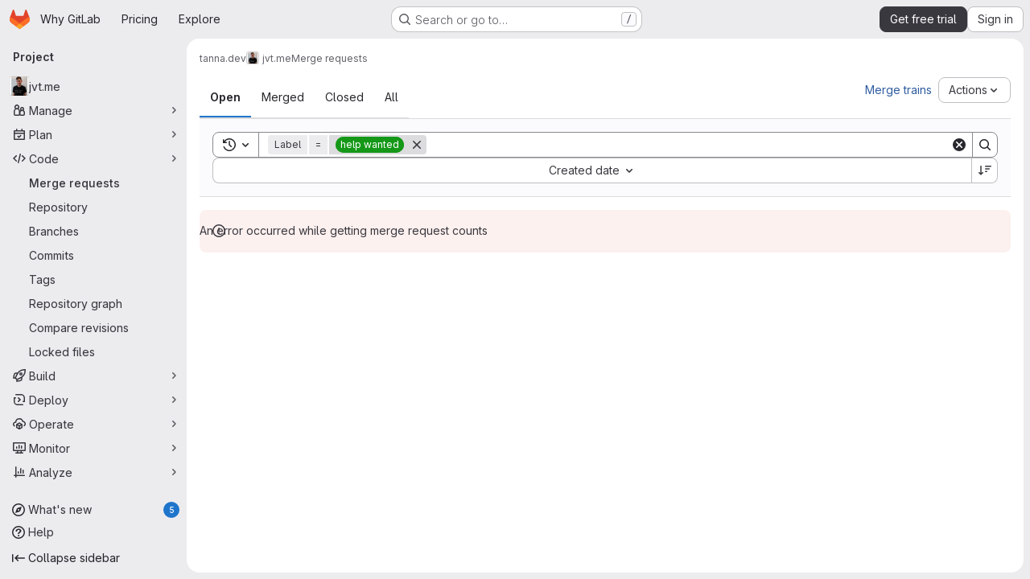

--- FILE ---
content_type: text/css
request_url: https://gitlab.com/assets/tailwind_cqs-acc7e436c664b5f7ff18df737f25c3be8bfaa6e91a5587889c3ddbc11105c17b.css
body_size: 18484
content:
/* stylelint-disable scss/at-rule-no-unknown */


*, ::before, ::after {
  --tw-border-spacing-x: 0;
  --tw-border-spacing-y: 0;
  --tw-translate-x: 0;
  --tw-translate-y: 0;
  --tw-rotate: 0;
  --tw-skew-x: 0;
  --tw-skew-y: 0;
  --tw-scale-x: 1;
  --tw-scale-y: 1;
  --tw-pan-x:  ;
  --tw-pan-y:  ;
  --tw-pinch-zoom:  ;
  --tw-scroll-snap-strictness: proximity;
  --tw-gradient-from-position:  ;
  --tw-gradient-via-position:  ;
  --tw-gradient-to-position:  ;
  --tw-ordinal:  ;
  --tw-slashed-zero:  ;
  --tw-numeric-figure:  ;
  --tw-numeric-spacing:  ;
  --tw-numeric-fraction:  ;
  --tw-ring-offset-shadow: 0 0 #0000;
  --tw-ring-shadow: 0 0 #0000;
  --tw-shadow: 0 0 #0000;
  --tw-shadow-colored: 0 0 #0000;
  --tw-blur:  ;
  --tw-brightness:  ;
  --tw-contrast:  ;
  --tw-grayscale:  ;
  --tw-hue-rotate:  ;
  --tw-invert:  ;
  --tw-saturate:  ;
  --tw-sepia:  ;
  --tw-drop-shadow:  ;
  --tw-backdrop-blur:  ;
  --tw-backdrop-brightness:  ;
  --tw-backdrop-contrast:  ;
  --tw-backdrop-grayscale:  ;
  --tw-backdrop-hue-rotate:  ;
  --tw-backdrop-invert:  ;
  --tw-backdrop-opacity:  ;
  --tw-backdrop-saturate:  ;
  --tw-backdrop-sepia:  ;
}

::backdrop {
  --tw-border-spacing-x: 0;
  --tw-border-spacing-y: 0;
  --tw-translate-x: 0;
  --tw-translate-y: 0;
  --tw-rotate: 0;
  --tw-skew-x: 0;
  --tw-skew-y: 0;
  --tw-scale-x: 1;
  --tw-scale-y: 1;
  --tw-pan-x:  ;
  --tw-pan-y:  ;
  --tw-pinch-zoom:  ;
  --tw-scroll-snap-strictness: proximity;
  --tw-gradient-from-position:  ;
  --tw-gradient-via-position:  ;
  --tw-gradient-to-position:  ;
  --tw-ordinal:  ;
  --tw-slashed-zero:  ;
  --tw-numeric-figure:  ;
  --tw-numeric-spacing:  ;
  --tw-numeric-fraction:  ;
  --tw-ring-offset-shadow: 0 0 #0000;
  --tw-ring-shadow: 0 0 #0000;
  --tw-shadow: 0 0 #0000;
  --tw-shadow-colored: 0 0 #0000;
  --tw-blur:  ;
  --tw-brightness:  ;
  --tw-contrast:  ;
  --tw-grayscale:  ;
  --tw-hue-rotate:  ;
  --tw-invert:  ;
  --tw-saturate:  ;
  --tw-sepia:  ;
  --tw-drop-shadow:  ;
  --tw-backdrop-blur:  ;
  --tw-backdrop-brightness:  ;
  --tw-backdrop-contrast:  ;
  --tw-backdrop-grayscale:  ;
  --tw-backdrop-hue-rotate:  ;
  --tw-backdrop-invert:  ;
  --tw-backdrop-opacity:  ;
  --tw-backdrop-saturate:  ;
  --tw-backdrop-sepia:  ;
}

.gl-action-neutral-colors {
  color: var(--gl-action-neutral-foreground-color-default);
  background-color: var(--gl-action-neutral-background-color-default);
  border-color: var(--gl-action-neutral-border-color-default);
}

.gl-action-neutral-colors:hover {
  color: var(--gl-action-neutral-foreground-color-hover);
  background-color: var(--gl-action-neutral-background-color-hover);
  border-color: var(--gl-action-neutral-border-color-hover);
}

.gl-action-neutral-colors:focus {
  color: var(--gl-action-neutral-foreground-color-focus);
  background-color: var(--gl-action-neutral-background-color-focus);
  border-color: var(--gl-action-neutral-border-color-focus);
}

.gl-action-neutral-colors:active {
  color: var(--gl-action-neutral-foreground-color-active);
  background-color: var(--gl-action-neutral-background-color-active);
  border-color: var(--gl-action-neutral-border-color-active);
}

.gl-animate-skeleton-loader {
  overflow: hidden;
  max-width: 32rem;
  background-size: 32rem 100%;
  background-position: -32rem 0;
  background-color: var(--gl-skeleton-loader-background-color);
  background-image: linear-gradient(to right, var(--gl-skeleton-loader-background-color) 0, var(--gl-skeleton-loader-shimmer-color) 23%, var(--gl-skeleton-loader-shimmer-color) 27%, var(--gl-skeleton-loader-background-color) 50%);
  background-repeat: no-repeat;
}

@media (prefers-reduced-motion: no-preference) {
  .gl-animate-skeleton-loader {
    animation: gl-keyframes-skeleton-loader 2.5s linear;
    animation-delay: inherit;
    animation-iteration-count: 3;
  }
}

@keyframes gl-keyframes-skeleton-loader {
  0% {
    background-position-x: -32rem;
  }

  100% {
    background-position-x: 32rem;
  }
}

.\!gl-border {
  border-style: solid !important;
  border-color: var(--gl-border-color-default) !important;
}

.gl-border {
  border-style: solid;
  border-color: var(--gl-border-color-default);
}

.\!gl-border-t {
  border-top-style: solid !important;
  border-top-color: var(--gl-border-color-default) !important;
}

.gl-border-t {
  border-top-style: solid;
  border-top-color: var(--gl-border-color-default);
}

.\!gl-border-r {
  border-right-style: solid !important;
  border-right-color: var(--gl-border-color-default) !important;
}

.gl-border-r {
  border-right-style: solid;
  border-right-color: var(--gl-border-color-default);
}

.\!gl-border-b {
  border-bottom-style: solid !important;
  border-bottom-color: var(--gl-border-color-default) !important;
}

.gl-border-b {
  border-bottom-style: solid;
  border-bottom-color: var(--gl-border-color-default);
}

.\!gl-border-l {
  border-left-style: solid !important;
  border-left-color: var(--gl-border-color-default) !important;
}

.gl-border-l {
  border-left-style: solid;
  border-left-color: var(--gl-border-color-default);
}

.gl-str-truncated {
  display: inline-block;
  overflow: hidden;
  text-overflow: ellipsis;
  vertical-align: top;
  white-space: nowrap;
  max-width: 82%;
}

.gl-no-spin[type="number"]::-webkit-outer-spin-button {
  -webkit-appearance: none;
  margin: 0;
}

.gl-no-spin[type="number"]::-webkit-inner-spin-button {
  -webkit-appearance: none;
  margin: 0;
}

.gl-no-spin[type="number"] {
  -moz-appearance: textfield;
}

.gl-heading-1 {
  font-weight: var(--gl-heading-1-font-weight);
  margin-top: var(--gl-heading-1-margin-top);
  font-size: var(--gl-heading-1-font-size);
  letter-spacing: var(--gl-heading-1-letter-spacing);
  line-height: var(--gl-heading-1-line-height);
  margin-bottom: var(--gl-heading-1-margin-bottom);
  color: var(--gl-heading-1-color);
}

.gl-heading-2 {
  font-weight: var(--gl-heading-2-font-weight);
  margin-top: var(--gl-heading-2-margin-top);
  font-size: var(--gl-heading-2-font-size);
  letter-spacing: var(--gl-heading-2-letter-spacing);
  line-height: var(--gl-heading-2-line-height);
  margin-bottom: var(--gl-heading-2-margin-bottom);
  color: var(--gl-heading-2-color);
}

.gl-heading-3 {
  font-weight: var(--gl-heading-3-font-weight);
  margin-top: var(--gl-heading-3-margin-top);
  font-size: var(--gl-heading-3-font-size);
  letter-spacing: var(--gl-heading-3-letter-spacing);
  line-height: var(--gl-heading-3-line-height);
  margin-bottom: var(--gl-heading-3-margin-bottom);
  color: var(--gl-heading-3-color);
}

.gl-heading-4 {
  font-weight: var(--gl-heading-4-font-weight);
  margin-top: var(--gl-heading-4-margin-top);
  font-size: var(--gl-heading-4-font-size);
  letter-spacing: var(--gl-heading-4-letter-spacing);
  line-height: var(--gl-heading-4-line-height);
  margin-bottom: var(--gl-heading-4-margin-bottom);
  color: var(--gl-heading-4-color);
}

.\!gl-heading-5 {
  font-weight: var(--gl-heading-5-font-weight) !important;
  margin-top: var(--gl-heading-5-margin-top) !important;
  font-size: var(--gl-heading-5-font-size) !important;
  letter-spacing: var(--gl-heading-5-letter-spacing) !important;
  line-height: var(--gl-heading-5-line-height) !important;
  margin-bottom: var(--gl-heading-5-margin-bottom) !important;
  color: var(--gl-heading-5-color) !important;
}

.gl-heading-5 {
  font-weight: var(--gl-heading-5-font-weight);
  margin-top: var(--gl-heading-5-margin-top);
  font-size: var(--gl-heading-5-font-size);
  letter-spacing: var(--gl-heading-5-letter-spacing);
  line-height: var(--gl-heading-5-line-height);
  margin-bottom: var(--gl-heading-5-margin-bottom);
  color: var(--gl-heading-5-color);
}

.gl-heading-6 {
  font-weight: var(--gl-heading-6-font-weight);
  margin-top: var(--gl-heading-6-margin-top);
  font-size: var(--gl-heading-6-font-size);
  letter-spacing: var(--gl-heading-6-letter-spacing);
  line-height: var(--gl-heading-6-line-height);
  margin-bottom: var(--gl-heading-6-margin-bottom);
  color: var(--gl-heading-6-color);
}

.gl-heading-scale-300 {
  font-weight: var(--gl-heading-scale-300-font-weight);
  margin-top: var(--gl-heading-scale-300-margin-top);
  font-size: var(--gl-heading-scale-300-font-size);
  letter-spacing: var(--gl-heading-scale-300-letter-spacing);
  line-height: var(--gl-heading-scale-300-line-height);
  color: var(--gl-heading-scale-300-color);
}

.gl-heading-scale-400 {
  font-weight: var(--gl-heading-scale-400-font-weight);
  margin-top: var(--gl-heading-scale-400-margin-top);
  font-size: var(--gl-heading-scale-400-font-size);
  letter-spacing: var(--gl-heading-scale-400-letter-spacing);
  line-height: var(--gl-heading-scale-400-line-height);
  color: var(--gl-heading-scale-400-color);
}

.gl-heading-scale-600 {
  font-weight: var(--gl-heading-scale-600-font-weight);
  margin-top: var(--gl-heading-scale-600-margin-top);
  font-size: var(--gl-heading-scale-600-font-size);
  letter-spacing: var(--gl-heading-scale-600-letter-spacing);
  line-height: var(--gl-heading-scale-600-line-height);
  color: var(--gl-heading-scale-600-color);
}

.gl-heading-display {
  font-weight: var(--gl-heading-display-font-weight);
  margin-top: var(--gl-heading-display-margin-top);
  font-size: var(--gl-heading-display-font-size);
  letter-spacing: var(--gl-heading-display-letter-spacing);
  line-height: var(--gl-heading-display-line-height);
  margin-bottom: var(--gl-heading-display-margin-bottom);
  color: var(--gl-heading-display-color);
}

.gl-heading-1-fixed {
  font-weight: var(--gl-heading-1-fixed-font-weight);
  margin-top: var(--gl-heading-1-fixed-margin-top);
  font-size: var(--gl-heading-1-fixed-font-size);
  letter-spacing: var(--gl-heading-1-fixed-letter-spacing);
  line-height: var(--gl-heading-1-fixed-line-height);
  margin-bottom: var(--gl-heading-1-fixed-margin-bottom);
  color: var(--gl-heading-1-fixed-color);
}

.gl-heading-3-fixed {
  font-weight: var(--gl-heading-3-fixed-font-weight);
  margin-top: var(--gl-heading-3-fixed-margin-top);
  font-size: var(--gl-heading-3-fixed-font-size);
  letter-spacing: var(--gl-heading-3-fixed-letter-spacing);
  line-height: var(--gl-heading-3-fixed-line-height);
  margin-bottom: var(--gl-heading-3-fixed-margin-bottom);
  color: var(--gl-heading-3-fixed-color);
}

.gl-sr-only {
  position: absolute;
  width: 1px;
  height: 1px;
  padding: 0;
  margin: -1px;
  overflow: hidden;
  clip: rect(0, 0, 0, 0);
  white-space: nowrap;
  border-width: 0;
}

.gl-pointer-events-none {
  pointer-events: none;
}

.gl-pointer-events-auto {
  pointer-events: auto;
}

.gl-invisible {
  visibility: hidden;
}

.gl-collapse {
  visibility: collapse;
}

.\!gl-static {
  position: static !important;
}

.gl-static {
  position: static;
}

.\!gl-fixed {
  position: fixed !important;
}

.gl-fixed {
  position: fixed;
}

.\!gl-absolute {
  position: absolute !important;
}

.gl-absolute {
  position: absolute;
}

.\!gl-relative {
  position: relative !important;
}

.gl-relative {
  position: relative;
}

.gl-sticky {
  position: sticky;
}

.gl-inset-0 {
  inset: var(--gl-spacing-scale-0);
}

.gl--inset-y-3 {
  top: calc(var(--gl-spacing-scale-3) * -1);
  bottom: calc(var(--gl-spacing-scale-3) * -1);
}

.\!gl-left-3 {
  left: var(--gl-spacing-scale-3) !important;
}

.\!gl-left-6 {
  left: var(--gl-spacing-scale-6) !important;
}

.\!gl-left-auto {
  left: auto !important;
}

.-gl-bottom-1 {
  bottom: calc(var(--gl-spacing-scale-1) * -1);
}

.-gl-bottom-2 {
  bottom: calc(var(--gl-spacing-scale-2) * -1);
}

.-gl-right-1 {
  right: calc(var(--gl-spacing-scale-1) * -1);
}

.-gl-top-1 {
  top: calc(var(--gl-spacing-scale-1) * -1);
}

.-gl-top-5 {
  top: calc(var(--gl-spacing-scale-5) * -1);
}

.gl-bottom-0 {
  bottom: var(--gl-spacing-scale-0);
}

.gl-bottom-1 {
  bottom: var(--gl-spacing-scale-1);
}

.gl-bottom-2 {
  bottom: var(--gl-spacing-scale-2);
}

.gl-bottom-5 {
  bottom: var(--gl-spacing-scale-5);
}

.gl-bottom-6 {
  bottom: var(--gl-spacing-scale-6);
}

.gl-bottom-8 {
  bottom: var(--gl-spacing-scale-8);
}

.gl-bottom-\[-1\.6rem\] {
  bottom: -1.6rem;
}

.gl-bottom-\[-25px\] {
  bottom: -25px;
}

.gl-bottom-\[-5rem\] {
  bottom: -5rem;
}

.gl-left-0 {
  left: var(--gl-spacing-scale-0);
}

.gl-left-1\/2 {
  left: 50%;
}

.gl-left-2\/4 {
  left: 50%;
}

.gl-left-3 {
  left: var(--gl-spacing-scale-3);
}

.gl-left-4 {
  left: var(--gl-spacing-scale-4);
}

.gl-left-5 {
  left: var(--gl-spacing-scale-5);
}

.gl-left-7 {
  left: var(--gl-spacing-scale-7);
}

.gl-left-auto {
  left: auto;
}

.gl-right-0 {
  right: var(--gl-spacing-scale-0);
}

.gl-right-1\/2 {
  right: 50%;
}

.gl-right-2 {
  right: var(--gl-spacing-scale-2);
}

.gl-right-3 {
  right: var(--gl-spacing-scale-3);
}

.gl-right-4 {
  right: var(--gl-spacing-scale-4);
}

.gl-right-5 {
  right: var(--gl-spacing-scale-5);
}

.gl-right-6 {
  right: var(--gl-spacing-scale-6);
}

.gl-right-7 {
  right: var(--gl-spacing-scale-7);
}

.gl-right-8 {
  right: var(--gl-spacing-scale-8);
}

.gl-right-auto {
  right: auto;
}

.gl-right-px {
  right: var(--gl-spacing-scale-px);
}

.gl-top-0 {
  top: var(--gl-spacing-scale-0);
}

.gl-top-1 {
  top: var(--gl-spacing-scale-1);
}

.gl-top-1\/2 {
  top: 50%;
}

.gl-top-10 {
  top: var(--gl-spacing-scale-10);
}

.gl-top-2 {
  top: var(--gl-spacing-scale-2);
}

.gl-top-2\/4 {
  top: 50%;
}

.gl-top-3 {
  top: var(--gl-spacing-scale-3);
}

.gl-top-4 {
  top: var(--gl-spacing-scale-4);
}

.gl-top-5 {
  top: var(--gl-spacing-scale-5);
}

.gl-top-6 {
  top: var(--gl-spacing-scale-6);
}

.gl-top-7 {
  top: var(--gl-spacing-scale-7);
}

.gl-top-8 {
  top: var(--gl-spacing-scale-8);
}

.gl-top-9 {
  top: var(--gl-spacing-scale-9);
}

.gl-top-\[-2px\] {
  top: -2px;
}

.gl-top-full {
  top: 100%;
}

.gl-isolate {
  isolation: isolate;
}

.gl-isolation-auto {
  isolation: auto;
}

.\!gl-z-1 {
  z-index: var(--gl-zindex-1) !important;
}

.\!gl-z-9999 {
  z-index: var(--gl-zindex-9999) !important;
}

.-gl-z-1 {
  z-index: calc(var(--gl-zindex-1) * -1);
}

.gl-z-0 {
  z-index: var(--gl-zindex-0);
}

.gl-z-1 {
  z-index: var(--gl-zindex-1);
}

.gl-z-2 {
  z-index: var(--gl-zindex-2);
}

.gl-z-200 {
  z-index: var(--gl-zindex-200);
}

.gl-z-3 {
  z-index: var(--gl-zindex-3);
}

.gl-z-4 {
  z-index: var(--gl-zindex-4);
}

.gl-z-9999 {
  z-index: var(--gl-zindex-9999);
}

.gl-z-\[1040\] {
  z-index: 1040;
}

.gl-z-\[999\] {
  z-index: 999;
}

.-gl-order-1 {
  order: -1;
}

.gl-order-1 {
  order: 1;
}

.gl-order-2 {
  order: 2;
}

.gl-col-span-12 {
  grid-column: span 12 / span 12;
}

.gl-col-span-2 {
  grid-column: span 2 / span 2;
}

.gl-col-span-3 {
  grid-column: span 3 / span 3;
}

.gl-col-span-5 {
  grid-column: span 5 / span 5;
}

.gl-col-span-6 {
  grid-column: span 6 / span 6;
}

.gl-col-span-full {
  grid-column: 1 / -1;
}

.gl-col-start-1 {
  grid-column-start: 1;
}

.gl-col-start-2 {
  grid-column-start: 2;
}

.gl-row-start-1 {
  grid-row-start: 1;
}

.gl-row-start-2 {
  grid-row-start: 2;
}

.gl-row-start-3 {
  grid-row-start: 3;
}

.gl-row-start-4 {
  grid-row-start: 4;
}

.\!gl-float-right {
  float: right !important;
}

.gl-float-right {
  float: right;
}

.\!gl-float-left {
  float: left !important;
}

.gl-float-left {
  float: left;
}

.\!gl-float-none {
  float: none !important;
}

.\!-gl-m-7 {
  margin: calc(var(--gl-spacing-scale-7) * -1) !important;
}

.\!gl-m-0 {
  margin: var(--gl-spacing-scale-0) !important;
}

.\!gl-m-3 {
  margin: var(--gl-spacing-scale-3) !important;
}

.\!gl-m-auto {
  margin: auto !important;
}

.-gl-m-2 {
  margin: calc(var(--gl-spacing-scale-2) * -1);
}

.-gl-m-3 {
  margin: calc(var(--gl-spacing-scale-3) * -1);
}

.gl-m-0 {
  margin: var(--gl-spacing-scale-0);
}

.gl-m-1 {
  margin: var(--gl-spacing-scale-1);
}

.gl-m-2 {
  margin: var(--gl-spacing-scale-2);
}

.gl-m-3 {
  margin: var(--gl-spacing-scale-3);
}

.gl-m-4 {
  margin: var(--gl-spacing-scale-4);
}

.gl-m-5 {
  margin: var(--gl-spacing-scale-5);
}

.gl-m-7 {
  margin: var(--gl-spacing-scale-7);
}

.gl-m-auto {
  margin: auto;
}

.\!-gl-mx-2 {
  margin-left: calc(var(--gl-spacing-scale-2) * -1) !important;
  margin-right: calc(var(--gl-spacing-scale-2) * -1) !important;
}

.\!-gl-mx-3 {
  margin-left: calc(var(--gl-spacing-scale-3) * -1) !important;
  margin-right: calc(var(--gl-spacing-scale-3) * -1) !important;
}

.\!-gl-my-2 {
  margin-top: calc(var(--gl-spacing-scale-2) * -1) !important;
  margin-bottom: calc(var(--gl-spacing-scale-2) * -1) !important;
}

.\!-gl-my-3 {
  margin-top: calc(var(--gl-spacing-scale-3) * -1) !important;
  margin-bottom: calc(var(--gl-spacing-scale-3) * -1) !important;
}

.\!gl-mx-0 {
  margin-left: var(--gl-spacing-scale-0) !important;
  margin-right: var(--gl-spacing-scale-0) !important;
}

.\!gl-mx-2 {
  margin-left: var(--gl-spacing-scale-2) !important;
  margin-right: var(--gl-spacing-scale-2) !important;
}

.\!gl-mx-3 {
  margin-left: var(--gl-spacing-scale-3) !important;
  margin-right: var(--gl-spacing-scale-3) !important;
}

.\!gl-mx-4 {
  margin-left: var(--gl-spacing-scale-4) !important;
  margin-right: var(--gl-spacing-scale-4) !important;
}

.\!gl-mx-auto {
  margin-left: auto !important;
  margin-right: auto !important;
}

.\!gl-my-0 {
  margin-top: var(--gl-spacing-scale-0) !important;
  margin-bottom: var(--gl-spacing-scale-0) !important;
}

.\!gl-my-2 {
  margin-top: var(--gl-spacing-scale-2) !important;
  margin-bottom: var(--gl-spacing-scale-2) !important;
}

.\!gl-my-3 {
  margin-top: var(--gl-spacing-scale-3) !important;
  margin-bottom: var(--gl-spacing-scale-3) !important;
}

.\!gl-my-4 {
  margin-top: var(--gl-spacing-scale-4) !important;
  margin-bottom: var(--gl-spacing-scale-4) !important;
}

.\!gl-my-5 {
  margin-top: var(--gl-spacing-scale-5) !important;
  margin-bottom: var(--gl-spacing-scale-5) !important;
}

.\!gl-my-6 {
  margin-top: var(--gl-spacing-scale-6) !important;
  margin-bottom: var(--gl-spacing-scale-6) !important;
}

.-gl-mx-1 {
  margin-left: calc(var(--gl-spacing-scale-1) * -1);
  margin-right: calc(var(--gl-spacing-scale-1) * -1);
}

.-gl-mx-2 {
  margin-left: calc(var(--gl-spacing-scale-2) * -1);
  margin-right: calc(var(--gl-spacing-scale-2) * -1);
}

.-gl-mx-3 {
  margin-left: calc(var(--gl-spacing-scale-3) * -1);
  margin-right: calc(var(--gl-spacing-scale-3) * -1);
}

.-gl-mx-4 {
  margin-left: calc(var(--gl-spacing-scale-4) * -1);
  margin-right: calc(var(--gl-spacing-scale-4) * -1);
}

.-gl-mx-5 {
  margin-left: calc(var(--gl-spacing-scale-5) * -1);
  margin-right: calc(var(--gl-spacing-scale-5) * -1);
}

.-gl-my-1 {
  margin-top: calc(var(--gl-spacing-scale-1) * -1);
  margin-bottom: calc(var(--gl-spacing-scale-1) * -1);
}

.-gl-my-2 {
  margin-top: calc(var(--gl-spacing-scale-2) * -1);
  margin-bottom: calc(var(--gl-spacing-scale-2) * -1);
}

.-gl-my-3 {
  margin-top: calc(var(--gl-spacing-scale-3) * -1);
  margin-bottom: calc(var(--gl-spacing-scale-3) * -1);
}

.-gl-my-4 {
  margin-top: calc(var(--gl-spacing-scale-4) * -1);
  margin-bottom: calc(var(--gl-spacing-scale-4) * -1);
}

.gl-mx-0 {
  margin-left: var(--gl-spacing-scale-0);
  margin-right: var(--gl-spacing-scale-0);
}

.gl-mx-1 {
  margin-left: var(--gl-spacing-scale-1);
  margin-right: var(--gl-spacing-scale-1);
}

.gl-mx-2 {
  margin-left: var(--gl-spacing-scale-2);
  margin-right: var(--gl-spacing-scale-2);
}

.gl-mx-3 {
  margin-left: var(--gl-spacing-scale-3);
  margin-right: var(--gl-spacing-scale-3);
}

.gl-mx-4 {
  margin-left: var(--gl-spacing-scale-4);
  margin-right: var(--gl-spacing-scale-4);
}

.gl-mx-5 {
  margin-left: var(--gl-spacing-scale-5);
  margin-right: var(--gl-spacing-scale-5);
}

.gl-mx-6 {
  margin-left: var(--gl-spacing-scale-6);
  margin-right: var(--gl-spacing-scale-6);
}

.gl-mx-7 {
  margin-left: var(--gl-spacing-scale-7);
  margin-right: var(--gl-spacing-scale-7);
}

.gl-mx-auto {
  margin-left: auto;
  margin-right: auto;
}

.gl-my-0 {
  margin-top: var(--gl-spacing-scale-0);
  margin-bottom: var(--gl-spacing-scale-0);
}

.gl-my-1 {
  margin-top: var(--gl-spacing-scale-1);
  margin-bottom: var(--gl-spacing-scale-1);
}

.gl-my-12 {
  margin-top: var(--gl-spacing-scale-12);
  margin-bottom: var(--gl-spacing-scale-12);
}

.gl-my-2 {
  margin-top: var(--gl-spacing-scale-2);
  margin-bottom: var(--gl-spacing-scale-2);
}

.gl-my-3 {
  margin-top: var(--gl-spacing-scale-3);
  margin-bottom: var(--gl-spacing-scale-3);
}

.gl-my-4 {
  margin-top: var(--gl-spacing-scale-4);
  margin-bottom: var(--gl-spacing-scale-4);
}

.gl-my-5 {
  margin-top: var(--gl-spacing-scale-5);
  margin-bottom: var(--gl-spacing-scale-5);
}

.gl-my-6 {
  margin-top: var(--gl-spacing-scale-6);
  margin-bottom: var(--gl-spacing-scale-6);
}

.gl-my-7 {
  margin-top: var(--gl-spacing-scale-7);
  margin-bottom: var(--gl-spacing-scale-7);
}

.gl-my-8 {
  margin-top: var(--gl-spacing-scale-8);
  margin-bottom: var(--gl-spacing-scale-8);
}

.gl-my-\[6px\] {
  margin-top: 6px;
  margin-bottom: 6px;
}

.gl-my-auto {
  margin-top: auto;
  margin-bottom: auto;
}

.\!-gl-mb-2 {
  margin-bottom: calc(var(--gl-spacing-scale-2) * -1) !important;
}

.\!-gl-ml-4 {
  margin-left: calc(var(--gl-spacing-scale-4) * -1) !important;
}

.\!-gl-mr-4 {
  margin-right: calc(var(--gl-spacing-scale-4) * -1) !important;
}

.\!-gl-mt-2 {
  margin-top: calc(var(--gl-spacing-scale-2) * -1) !important;
}

.\!-gl-mt-3 {
  margin-top: calc(var(--gl-spacing-scale-3) * -1) !important;
}

.\!-gl-mt-4 {
  margin-top: calc(var(--gl-spacing-scale-4) * -1) !important;
}

.\!gl-mb-0 {
  margin-bottom: var(--gl-spacing-scale-0) !important;
}

.\!gl-mb-1 {
  margin-bottom: var(--gl-spacing-scale-1) !important;
}

.\!gl-mb-2 {
  margin-bottom: var(--gl-spacing-scale-2) !important;
}

.\!gl-mb-3 {
  margin-bottom: var(--gl-spacing-scale-3) !important;
}

.\!gl-mb-4 {
  margin-bottom: var(--gl-spacing-scale-4) !important;
}

.\!gl-mb-5 {
  margin-bottom: var(--gl-spacing-scale-5) !important;
}

.\!gl-mb-6 {
  margin-bottom: var(--gl-spacing-scale-6) !important;
}

.\!gl-ml-0 {
  margin-left: var(--gl-spacing-scale-0) !important;
}

.\!gl-ml-2 {
  margin-left: var(--gl-spacing-scale-2) !important;
}

.\!gl-ml-3 {
  margin-left: var(--gl-spacing-scale-3) !important;
}

.\!gl-ml-6 {
  margin-left: var(--gl-spacing-scale-6) !important;
}

.\!gl-ml-auto {
  margin-left: auto !important;
}

.\!gl-mr-0 {
  margin-right: var(--gl-spacing-scale-0) !important;
}

.\!gl-mr-2 {
  margin-right: var(--gl-spacing-scale-2) !important;
}

.\!gl-mr-3 {
  margin-right: var(--gl-spacing-scale-3) !important;
}

.\!gl-mr-5 {
  margin-right: var(--gl-spacing-scale-5) !important;
}

.\!gl-mr-7 {
  margin-right: var(--gl-spacing-scale-7) !important;
}

.\!gl-mr-8 {
  margin-right: var(--gl-spacing-scale-8) !important;
}

.\!gl-mt-0 {
  margin-top: var(--gl-spacing-scale-0) !important;
}

.\!gl-mt-1 {
  margin-top: var(--gl-spacing-scale-1) !important;
}

.\!gl-mt-2 {
  margin-top: var(--gl-spacing-scale-2) !important;
}

.\!gl-mt-3 {
  margin-top: var(--gl-spacing-scale-3) !important;
}

.\!gl-mt-4 {
  margin-top: var(--gl-spacing-scale-4) !important;
}

.\!gl-mt-5 {
  margin-top: var(--gl-spacing-scale-5) !important;
}

.\!gl-mt-6 {
  margin-top: var(--gl-spacing-scale-6) !important;
}

.\!gl-mt-7 {
  margin-top: var(--gl-spacing-scale-7) !important;
}

.-gl-mb-1 {
  margin-bottom: calc(var(--gl-spacing-scale-1) * -1);
}

.-gl-mb-10 {
  margin-bottom: calc(var(--gl-spacing-scale-10) * -1);
}

.-gl-mb-2 {
  margin-bottom: calc(var(--gl-spacing-scale-2) * -1);
}

.-gl-mb-3 {
  margin-bottom: calc(var(--gl-spacing-scale-3) * -1);
}

.-gl-mb-4 {
  margin-bottom: calc(var(--gl-spacing-scale-4) * -1);
}

.-gl-mb-5 {
  margin-bottom: calc(var(--gl-spacing-scale-5) * -1);
}

.-gl-mb-8 {
  margin-bottom: calc(var(--gl-spacing-scale-8) * -1);
}

.-gl-ml-1 {
  margin-left: calc(var(--gl-spacing-scale-1) * -1);
}

.-gl-ml-2 {
  margin-left: calc(var(--gl-spacing-scale-2) * -1);
}

.-gl-ml-3 {
  margin-left: calc(var(--gl-spacing-scale-3) * -1);
}

.-gl-ml-4 {
  margin-left: calc(var(--gl-spacing-scale-4) * -1);
}

.-gl-ml-6 {
  margin-left: calc(var(--gl-spacing-scale-6) * -1);
}

.-gl-ml-9 {
  margin-left: calc(var(--gl-spacing-scale-9) * -1);
}

.-gl-mr-1 {
  margin-right: calc(var(--gl-spacing-scale-1) * -1);
}

.-gl-mr-2 {
  margin-right: calc(var(--gl-spacing-scale-2) * -1);
}

.-gl-mr-3 {
  margin-right: calc(var(--gl-spacing-scale-3) * -1);
}

.-gl-mr-4 {
  margin-right: calc(var(--gl-spacing-scale-4) * -1);
}

.-gl-mr-5 {
  margin-right: calc(var(--gl-spacing-scale-5) * -1);
}

.-gl-mr-7 {
  margin-right: calc(var(--gl-spacing-scale-7) * -1);
}

.-gl-mt-1 {
  margin-top: calc(var(--gl-spacing-scale-1) * -1);
}

.-gl-mt-2 {
  margin-top: calc(var(--gl-spacing-scale-2) * -1);
}

.-gl-mt-3 {
  margin-top: calc(var(--gl-spacing-scale-3) * -1);
}

.-gl-mt-4 {
  margin-top: calc(var(--gl-spacing-scale-4) * -1);
}

.-gl-mt-5 {
  margin-top: calc(var(--gl-spacing-scale-5) * -1);
}

.-gl-mt-6 {
  margin-top: calc(var(--gl-spacing-scale-6) * -1);
}

.gl-mb-0 {
  margin-bottom: var(--gl-spacing-scale-0);
}

.gl-mb-1 {
  margin-bottom: var(--gl-spacing-scale-1);
}

.gl-mb-12 {
  margin-bottom: var(--gl-spacing-scale-12);
}

.gl-mb-2 {
  margin-bottom: var(--gl-spacing-scale-2);
}

.gl-mb-3 {
  margin-bottom: var(--gl-spacing-scale-3);
}

.gl-mb-4 {
  margin-bottom: var(--gl-spacing-scale-4);
}

.gl-mb-5 {
  margin-bottom: var(--gl-spacing-scale-5);
}

.gl-mb-6 {
  margin-bottom: var(--gl-spacing-scale-6);
}

.gl-mb-7 {
  margin-bottom: var(--gl-spacing-scale-7);
}

.gl-mb-8 {
  margin-bottom: var(--gl-spacing-scale-8);
}

.gl-mb-9 {
  margin-bottom: var(--gl-spacing-scale-9);
}

.gl-mb-\[-1px\] {
  margin-bottom: -1px;
}

.gl-mb-\[3\.75rem\] {
  margin-bottom: 3.75rem;
}

.gl-mb-auto {
  margin-bottom: auto;
}

.gl-mb-px {
  margin-bottom: var(--gl-spacing-scale-px);
}

.gl-ml-0 {
  margin-left: var(--gl-spacing-scale-0);
}

.gl-ml-1 {
  margin-left: var(--gl-spacing-scale-1);
}

.gl-ml-11 {
  margin-left: var(--gl-spacing-scale-11);
}

.gl-ml-2 {
  margin-left: var(--gl-spacing-scale-2);
}

.gl-ml-3 {
  margin-left: var(--gl-spacing-scale-3);
}

.gl-ml-4 {
  margin-left: var(--gl-spacing-scale-4);
}

.gl-ml-5 {
  margin-left: var(--gl-spacing-scale-5);
}

.gl-ml-6 {
  margin-left: var(--gl-spacing-scale-6);
}

.gl-ml-7 {
  margin-left: var(--gl-spacing-scale-7);
}

.gl-ml-8 {
  margin-left: var(--gl-spacing-scale-8);
}

.gl-ml-9 {
  margin-left: var(--gl-spacing-scale-9);
}

.gl-ml-\[2\.25rem\] {
  margin-left: 2.25rem;
}

.gl-ml-auto {
  margin-left: auto;
}

.gl-mr-0 {
  margin-right: var(--gl-spacing-scale-0);
}

.gl-mr-1 {
  margin-right: var(--gl-spacing-scale-1);
}

.gl-mr-2 {
  margin-right: var(--gl-spacing-scale-2);
}

.gl-mr-3 {
  margin-right: var(--gl-spacing-scale-3);
}

.gl-mr-4 {
  margin-right: var(--gl-spacing-scale-4);
}

.gl-mr-5 {
  margin-right: var(--gl-spacing-scale-5);
}

.gl-mr-6 {
  margin-right: var(--gl-spacing-scale-6);
}

.gl-mr-7 {
  margin-right: var(--gl-spacing-scale-7);
}

.gl-mr-9 {
  margin-right: var(--gl-spacing-scale-9);
}

.gl-mr-\[-2px\] {
  margin-right: -2px;
}

.gl-mr-\[-4px\] {
  margin-right: -4px;
}

.gl-mr-auto {
  margin-right: auto;
}

.gl-mt-0 {
  margin-top: var(--gl-spacing-scale-0);
}

.gl-mt-1 {
  margin-top: var(--gl-spacing-scale-1);
}

.gl-mt-11 {
  margin-top: var(--gl-spacing-scale-11);
}

.gl-mt-12 {
  margin-top: var(--gl-spacing-scale-12);
}

.gl-mt-15 {
  margin-top: var(--gl-spacing-scale-15);
}

.gl-mt-2 {
  margin-top: var(--gl-spacing-scale-2);
}

.gl-mt-3 {
  margin-top: var(--gl-spacing-scale-3);
}

.gl-mt-4 {
  margin-top: var(--gl-spacing-scale-4);
}

.gl-mt-5 {
  margin-top: var(--gl-spacing-scale-5);
}

.gl-mt-6 {
  margin-top: var(--gl-spacing-scale-6);
}

.gl-mt-7 {
  margin-top: var(--gl-spacing-scale-7);
}

.gl-mt-8 {
  margin-top: var(--gl-spacing-scale-8);
}

.gl-mt-\[0\.675rem\] {
  margin-top: 0.675rem;
}

.gl-mt-\[6px\] {
  margin-top: 6px;
}

.gl-mt-auto {
  margin-top: auto;
}

.gl-line-clamp-1 {
  overflow: hidden;
  display: -webkit-box;
  -webkit-box-orient: vertical;
  -webkit-line-clamp: 1;
}

.gl-line-clamp-2 {
  overflow: hidden;
  display: -webkit-box;
  -webkit-box-orient: vertical;
  -webkit-line-clamp: 2;
}

.gl-line-clamp-3 {
  overflow: hidden;
  display: -webkit-box;
  -webkit-box-orient: vertical;
  -webkit-line-clamp: 3;
}

.gl-line-clamp-6 {
  overflow: hidden;
  display: -webkit-box;
  -webkit-box-orient: vertical;
  -webkit-line-clamp: 6;
}

.\!gl-block {
  display: block !important;
}

.gl-block {
  display: block;
}

.\!gl-inline-block {
  display: inline-block !important;
}

.gl-inline-block {
  display: inline-block;
}

.\!gl-inline {
  display: inline !important;
}

.gl-inline {
  display: inline;
}

.\!gl-flex {
  display: flex !important;
}

.gl-flex {
  display: flex;
}

.\!gl-inline-flex {
  display: inline-flex !important;
}

.gl-inline-flex {
  display: inline-flex;
}

.gl-table {
  display: table;
}

.\!gl-table-cell {
  display: table-cell !important;
}

.gl-table-cell {
  display: table-cell;
}

.\!gl-table-row {
  display: table-row !important;
}

.gl-table-row {
  display: table-row;
}

.\!gl-grid {
  display: grid !important;
}

.gl-grid {
  display: grid;
}

.gl-contents {
  display: contents;
}

.\!gl-hidden {
  display: none !important;
}

.gl-hidden {
  display: none;
}

.gl-aspect-video {
  aspect-ratio: 16 / 9;
}

.gl-size-10 {
  width: var(--gl-spacing-scale-10);
  height: var(--gl-spacing-scale-10);
}

.gl-size-6 {
  width: var(--gl-spacing-scale-6);
  height: var(--gl-spacing-scale-6);
}

.\!gl-h-4 {
  height: var(--gl-spacing-scale-4) !important;
}

.\!gl-h-7 {
  height: var(--gl-spacing-scale-7) !important;
}

.\!gl-h-\[32px\] {
  height: 32px !important;
}

.\!gl-h-auto {
  height: auto !important;
}

.\!gl-h-full {
  height: 100% !important;
}

.gl-h-0 {
  height: var(--gl-spacing-scale-0);
}

.gl-h-1 {
  height: var(--gl-spacing-scale-1);
}

.gl-h-10 {
  height: var(--gl-spacing-scale-10);
}

.gl-h-11 {
  height: var(--gl-spacing-scale-11);
}

.gl-h-12 {
  height: var(--gl-spacing-scale-12);
}

.gl-h-13 {
  height: var(--gl-spacing-scale-13);
}

.gl-h-18 {
  height: var(--gl-spacing-scale-18);
}

.gl-h-2 {
  height: var(--gl-spacing-scale-2);
}

.gl-h-26 {
  height: var(--gl-spacing-scale-26);
}

.gl-h-3 {
  height: var(--gl-spacing-scale-3);
}

.gl-h-31 {
  height: var(--gl-spacing-scale-31);
}

.gl-h-4 {
  height: var(--gl-spacing-scale-4);
}

.gl-h-48 {
  height: var(--gl-spacing-scale-48);
}

.gl-h-5 {
  height: var(--gl-spacing-scale-5);
}

.gl-h-6 {
  height: var(--gl-spacing-scale-6);
}

.gl-h-7 {
  height: var(--gl-spacing-scale-7);
}

.gl-h-8 {
  height: var(--gl-spacing-scale-8);
}

.gl-h-9 {
  height: var(--gl-spacing-scale-9);
}

.gl-h-\[3\.0625rem\] {
  height: 3.0625rem;
}

.gl-h-\[32px\] {
  height: 32px;
}

.gl-h-\[50px\] {
  height: 50px;
}

.gl-h-\[60vh\] {
  height: 60vh;
}

.gl-h-\[80px\] {
  height: 80px;
}

.gl-h-\[calc\(100vh-60px-48px\)\] {
  height: calc(100vh - 60px - 48px);
}

.gl-h-auto {
  height: auto;
}

.gl-h-fit {
  height: -moz-fit-content;
  height: fit-content;
}

.gl-h-full {
  height: 100%;
}

.gl-h-max {
  height: max-content;
}

.gl-h-screen {
  height: 100vh;
}

.\!gl-max-h-fit {
  max-height: -moz-fit-content !important;
  max-height: fit-content !important;
}

.\!gl-max-h-full {
  max-height: 100% !important;
}

.gl-max-h-13 {
  max-height: var(--gl-spacing-scale-13);
}

.gl-max-h-31 {
  max-height: var(--gl-spacing-scale-31);
}

.gl-max-h-48 {
  max-height: var(--gl-spacing-scale-48);
}

.gl-max-h-\[12vh\] {
  max-height: 12vh;
}

.gl-max-h-\[200px\] {
  max-height: 200px;
}

.gl-max-h-\[25rem\] {
  max-height: 25rem;
}

.gl-max-h-\[70vh\] {
  max-height: 70vh;
}

.gl-max-h-full {
  max-height: 100%;
}

.\!gl-min-h-0 {
  min-height: var(--gl-spacing-scale-0) !important;
}

.\!gl-min-h-5 {
  min-height: var(--gl-spacing-scale-5) !important;
}

.\!gl-min-h-6 {
  min-height: var(--gl-spacing-scale-6) !important;
}

.\!gl-min-h-7 {
  min-height: var(--gl-spacing-scale-7) !important;
}

.gl-min-h-0 {
  min-height: var(--gl-spacing-scale-0);
}

.gl-min-h-10 {
  min-height: var(--gl-spacing-scale-10);
}

.gl-min-h-4 {
  min-height: var(--gl-spacing-scale-4);
}

.gl-min-h-5 {
  min-height: var(--gl-spacing-scale-5);
}

.gl-min-h-6 {
  min-height: var(--gl-spacing-scale-6);
}

.gl-min-h-7 {
  min-height: var(--gl-spacing-scale-7);
}

.gl-min-h-8 {
  min-height: var(--gl-spacing-scale-8);
}

.gl-min-h-9 {
  min-height: var(--gl-spacing-scale-9);
}

.gl-min-h-\[3\.0625rem\] {
  min-height: 3.0625rem;
}

.gl-min-h-\[400px\] {
  min-height: 400px;
}

.gl-min-h-\[5rem\] {
  min-height: 5rem;
}

.gl-min-h-full {
  min-height: 100%;
}

.gl-min-h-screen {
  min-height: 100vh;
}

.\!gl-w-1\/2 {
  width: 50% !important;
}

.\!gl-w-1\/4 {
  width: 25% !important;
}

.\!gl-w-10 {
  width: var(--gl-spacing-scale-10) !important;
}

.\!gl-w-11 {
  width: var(--gl-spacing-scale-11) !important;
}

.\!gl-w-12 {
  width: var(--gl-spacing-scale-12) !important;
}

.\!gl-w-3\/8 {
  width: 37.5% !important;
}

.\!gl-w-31 {
  width: var(--gl-spacing-scale-31) !important;
}

.\!gl-w-4 {
  width: var(--gl-spacing-scale-4) !important;
}

.\!gl-w-5 {
  width: var(--gl-spacing-scale-5) !important;
}

.\!gl-w-7 {
  width: var(--gl-spacing-scale-7) !important;
}

.\!gl-w-\[100cqw\] {
  width: 100cqw !important;
}

.\!gl-w-auto {
  width: auto !important;
}

.\!gl-w-full {
  width: 100% !important;
}

.gl-w-0 {
  width: var(--gl-spacing-scale-0);
}

.gl-w-1 {
  width: var(--gl-spacing-scale-1);
}

.gl-w-1\/10 {
  width: 10%;
}

.gl-w-1\/12 {
  width: 8.333333%;
}

.gl-w-1\/2 {
  width: 50%;
}

.gl-w-1\/20 {
  width: 5%;
}

.gl-w-1\/3 {
  width: 33.333333%;
}

.gl-w-1\/4 {
  width: 25%;
}

.gl-w-1\/5 {
  width: 20%;
}

.gl-w-1\/6 {
  width: 16.666667%;
}

.gl-w-1\/8 {
  width: 12.5%;
}

.gl-w-10 {
  width: var(--gl-spacing-scale-10);
}

.gl-w-10\/20 {
  width: 50%;
}

.gl-w-11 {
  width: var(--gl-spacing-scale-11);
}

.gl-w-12 {
  width: var(--gl-spacing-scale-12);
}

.gl-w-12\/20 {
  width: 60%;
}

.gl-w-13 {
  width: var(--gl-spacing-scale-13);
}

.gl-w-15 {
  width: var(--gl-spacing-scale-15);
}

.gl-w-17\/20 {
  width: 85%;
}

.gl-w-19\/20 {
  width: 95%;
}

.gl-w-2 {
  width: var(--gl-spacing-scale-2);
}

.gl-w-2\/10 {
  width: 20%;
}

.gl-w-2\/20 {
  width: 10%;
}

.gl-w-2\/3 {
  width: 66.666667%;
}

.gl-w-2\/4 {
  width: 50%;
}

.gl-w-2\/5 {
  width: 40%;
}

.gl-w-2\/8 {
  width: 25%;
}

.gl-w-20 {
  width: var(--gl-spacing-scale-20);
}

.gl-w-26 {
  width: var(--gl-spacing-scale-26);
}

.gl-w-28 {
  width: var(--gl-spacing-scale-28);
}

.gl-w-3 {
  width: var(--gl-spacing-scale-3);
}

.gl-w-3\/10 {
  width: 30%;
}

.gl-w-3\/20 {
  width: 15%;
}

.gl-w-3\/4 {
  width: 75%;
}

.gl-w-3\/5 {
  width: 60%;
}

.gl-w-30 {
  width: var(--gl-spacing-scale-30);
}

.gl-w-31 {
  width: var(--gl-spacing-scale-31);
}

.gl-w-34 {
  width: var(--gl-spacing-scale-34);
}

.gl-w-4 {
  width: var(--gl-spacing-scale-4);
}

.gl-w-4\/10 {
  width: 40%;
}

.gl-w-4\/20 {
  width: 20%;
}

.gl-w-48 {
  width: var(--gl-spacing-scale-48);
}

.gl-w-5 {
  width: var(--gl-spacing-scale-5);
}

.gl-w-5\/20 {
  width: 25%;
}

.gl-w-6 {
  width: var(--gl-spacing-scale-6);
}

.gl-w-6\/10 {
  width: 60%;
}

.gl-w-6\/20 {
  width: 30%;
}

.gl-w-7 {
  width: var(--gl-spacing-scale-7);
}

.gl-w-7\/10 {
  width: 70%;
}

.gl-w-7\/20 {
  width: 35%;
}

.gl-w-75 {
  width: var(--gl-spacing-scale-75);
}

.gl-w-8 {
  width: var(--gl-spacing-scale-8);
}

.gl-w-8\/20 {
  width: 40%;
}

.gl-w-88 {
  width: var(--gl-spacing-scale-88);
}

.gl-w-9 {
  width: var(--gl-spacing-scale-9);
}

.gl-w-9\/10 {
  width: 90%;
}

.gl-w-9\/12 {
  width: 75%;
}

.gl-w-\[400px\] {
  width: 400px;
}

.gl-w-\[6\.5rem\] {
  width: 6.5rem;
}

.gl-w-\[75px\] {
  width: 75px;
}

.gl-w-\[var\(--ai-panel-width\)\] {
  width: var(--ai-panel-width);
}

.gl-w-auto {
  width: auto;
}

.gl-w-fit {
  width: -moz-fit-content;
  width: fit-content;
}

.gl-w-full {
  width: 100%;
}

.gl-w-max {
  width: max-content;
}

.gl-w-min {
  width: min-content;
}

.\!gl-min-w-0 {
  min-width: var(--gl-spacing-scale-0) !important;
}

.\!gl-min-w-5 {
  min-width: var(--gl-spacing-scale-5) !important;
}

.\!gl-min-w-6 {
  min-width: var(--gl-spacing-scale-6) !important;
}

.\!gl-min-w-\[32px\] {
  min-width: 32px !important;
}

.\!gl-min-w-fit {
  min-width: -moz-fit-content !important;
  min-width: fit-content !important;
}

.gl-min-w-0 {
  min-width: var(--gl-spacing-scale-0);
}

.gl-min-w-1 {
  min-width: var(--gl-spacing-scale-1);
}

.gl-min-w-10 {
  min-width: var(--gl-spacing-scale-10);
}

.gl-min-w-11 {
  min-width: var(--gl-spacing-scale-11);
}

.gl-min-w-12 {
  min-width: var(--gl-spacing-scale-12);
}

.gl-min-w-20 {
  min-width: var(--gl-spacing-scale-20);
}

.gl-min-w-26 {
  min-width: var(--gl-spacing-scale-26);
}

.gl-min-w-28 {
  min-width: var(--gl-spacing-scale-28);
}

.gl-min-w-3 {
  min-width: var(--gl-spacing-scale-3);
}

.gl-min-w-30 {
  min-width: var(--gl-spacing-scale-30);
}

.gl-min-w-34 {
  min-width: var(--gl-spacing-scale-34);
}

.gl-min-w-4 {
  min-width: var(--gl-spacing-scale-4);
}

.gl-min-w-5 {
  min-width: var(--gl-spacing-scale-5);
}

.gl-min-w-6 {
  min-width: var(--gl-spacing-scale-6);
}

.gl-min-w-62 {
  min-width: var(--gl-spacing-scale-62);
}

.gl-min-w-7 {
  min-width: var(--gl-spacing-scale-7);
}

.gl-min-w-8 {
  min-width: var(--gl-spacing-scale-8);
}

.gl-min-w-9 {
  min-width: var(--gl-spacing-scale-9);
}

.gl-min-w-\[20em\] {
  min-width: 20em;
}

.gl-min-w-\[20vw\] {
  min-width: 20vw;
}

.gl-min-w-\[33\%\] {
  min-width: 33%;
}

.gl-min-w-\[5\.2rem\] {
  min-width: 5.2rem;
}

.gl-min-w-fit {
  min-width: -moz-fit-content;
  min-width: fit-content;
}

.gl-min-w-full {
  min-width: 100%;
}

.gl-min-w-max {
  min-width: max-content;
}

.\!gl-max-w-20 {
  max-width: var(--gl-spacing-scale-20) !important;
}

.\!gl-max-w-26 {
  max-width: var(--gl-spacing-scale-26) !important;
}

.\!gl-max-w-2xl {
  max-width: 42rem !important;
}

.\!gl-max-w-30 {
  max-width: var(--gl-spacing-scale-30) !important;
}

.\!gl-max-w-48 {
  max-width: var(--gl-spacing-scale-48) !important;
}

.\!gl-max-w-5xl {
  max-width: 64rem !important;
}

.\!gl-max-w-full {
  max-width: 100% !important;
}

.\!gl-max-w-none {
  max-width: none !important;
}

.gl-max-w-0 {
  max-width: var(--gl-spacing-scale-0);
}

.gl-max-w-1\/2 {
  max-width: 50%;
}

.gl-max-w-10 {
  max-width: var(--gl-spacing-scale-10);
}

.gl-max-w-12 {
  max-width: var(--gl-spacing-scale-12);
}

.gl-max-w-15 {
  max-width: var(--gl-spacing-scale-15);
}

.gl-max-w-17\/20 {
  max-width: 85%;
}

.gl-max-w-20 {
  max-width: var(--gl-spacing-scale-20);
}

.gl-max-w-26 {
  max-width: var(--gl-spacing-scale-26);
}

.gl-max-w-28 {
  max-width: var(--gl-spacing-scale-28);
}

.gl-max-w-2xl {
  max-width: 42rem;
}

.gl-max-w-30 {
  max-width: var(--gl-spacing-scale-30);
}

.gl-max-w-34 {
  max-width: var(--gl-spacing-scale-34);
}

.gl-max-w-3xl {
  max-width: 48rem;
}

.gl-max-w-48 {
  max-width: var(--gl-spacing-scale-48);
}

.gl-max-w-4xl {
  max-width: 56rem;
}

.gl-max-w-5\/8 {
  max-width: 62.5%;
}

.gl-max-w-5xl {
  max-width: 64rem;
}

.gl-max-w-6\/8 {
  max-width: 75%;
}

.gl-max-w-62 {
  max-width: var(--gl-spacing-scale-62);
}

.gl-max-w-6xl {
  max-width: 72rem;
}

.gl-max-w-75 {
  max-width: var(--gl-spacing-scale-75);
}

.gl-max-w-80 {
  max-width: var(--gl-spacing-scale-80);
}

.gl-max-w-88 {
  max-width: var(--gl-spacing-scale-88);
}

.gl-max-w-\[154px\] {
  max-width: 154px;
}

.gl-max-w-\[160px\] {
  max-width: 160px;
}

.gl-max-w-\[20\%\] {
  max-width: 20%;
}

.gl-max-w-\[95\%\] {
  max-width: 95%;
}

.gl-max-w-\[calc\(100\%-40px\)\] {
  max-width: calc(100% - 40px);
}

.gl-max-w-fit {
  max-width: -moz-fit-content;
  max-width: fit-content;
}

.gl-max-w-full {
  max-width: 100%;
}

.gl-max-w-limited {
  max-width: 1006px;
}

.gl-max-w-max {
  max-width: max-content;
}

.gl-max-w-md {
  max-width: 28rem;
}

.gl-max-w-screen {
  max-width: 100vw;
}

.gl-max-w-sm {
  max-width: 24rem;
}

.gl-max-w-xl {
  max-width: 36rem;
}

.\!gl-flex-auto {
  flex: 1 1 auto !important;
}

.gl-flex-1 {
  flex: 1 1 0%;
}

.gl-flex-auto {
  flex: 1 1 auto;
}

.gl-flex-none {
  flex: none;
}

.gl-flex-shrink {
  flex-shrink: 1;
}

.gl-flex-shrink-0 {
  flex-shrink: 0;
}

.\!gl-shrink {
  flex-shrink: 1 !important;
}

.\!gl-shrink-0 {
  flex-shrink: 0 !important;
}

.gl-shrink {
  flex-shrink: 1;
}

.gl-shrink-0 {
  flex-shrink: 0;
}

.gl-flex-grow {
  flex-grow: 1;
}

.gl-flex-grow-0 {
  flex-grow: 0;
}

.gl-flex-grow-2 {
  flex-grow: 2;
}

.\!gl-grow {
  flex-grow: 1 !important;
}

.\!gl-grow-0 {
  flex-grow: 0 !important;
}

.gl-grow {
  flex-grow: 1;
}

.gl-grow-0 {
  flex-grow: 0;
}

.gl-grow-2 {
  flex-grow: 2;
}

.gl-grow-\[99\] {
  flex-grow: 99;
}

.\!gl-basis-auto {
  flex-basis: auto !important;
}

.\!gl-basis-full {
  flex-basis: 100% !important;
}

.gl-basis-0 {
  flex-basis: var(--gl-spacing-scale-0);
}

.gl-basis-1\/2 {
  flex-basis: 50%;
}

.gl-basis-1\/3 {
  flex-basis: 33.333333%;
}

.gl-basis-1\/4 {
  flex-basis: 25%;
}

.gl-basis-1\/5 {
  flex-basis: 20%;
}

.gl-basis-2\/3 {
  flex-basis: 66.666667%;
}

.gl-basis-3\/5 {
  flex-basis: 60%;
}

.gl-basis-full {
  flex-basis: 100%;
}

.gl-table-fixed {
  table-layout: fixed;
}

.gl-border-separate {
  border-collapse: separate;
}

.-gl-translate-x-1\/2 {
  --tw-translate-x: -50%;
  transform: translate(var(--tw-translate-x), var(--tw-translate-y)) rotate(var(--tw-rotate)) skewX(var(--tw-skew-x)) skewY(var(--tw-skew-y)) scaleX(var(--tw-scale-x)) scaleY(var(--tw-scale-y));
}

.-gl-translate-y-1\/2 {
  --tw-translate-y: -50%;
  transform: translate(var(--tw-translate-x), var(--tw-translate-y)) rotate(var(--tw-rotate)) skewX(var(--tw-skew-x)) skewY(var(--tw-skew-y)) scaleX(var(--tw-scale-x)) scaleY(var(--tw-scale-y));
}

.-gl-translate-y-full {
  --tw-translate-y: -100%;
  transform: translate(var(--tw-translate-x), var(--tw-translate-y)) rotate(var(--tw-rotate)) skewX(var(--tw-skew-x)) skewY(var(--tw-skew-y)) scaleX(var(--tw-scale-x)) scaleY(var(--tw-scale-y));
}

.gl-translate-x-4 {
  --tw-translate-x: var(--gl-spacing-scale-4);
  transform: translate(var(--tw-translate-x), var(--tw-translate-y)) rotate(var(--tw-rotate)) skewX(var(--tw-skew-x)) skewY(var(--tw-skew-y)) scaleX(var(--tw-scale-x)) scaleY(var(--tw-scale-y));
}

.gl-rotate-180 {
  --tw-rotate: 180deg;
  transform: translate(var(--tw-translate-x), var(--tw-translate-y)) rotate(var(--tw-rotate)) skewX(var(--tw-skew-x)) skewY(var(--tw-skew-y)) scaleX(var(--tw-scale-x)) scaleY(var(--tw-scale-y));
}

.gl-rotate-90 {
  --tw-rotate: 90deg;
  transform: translate(var(--tw-translate-x), var(--tw-translate-y)) rotate(var(--tw-rotate)) skewX(var(--tw-skew-x)) skewY(var(--tw-skew-y)) scaleX(var(--tw-scale-x)) scaleY(var(--tw-scale-y));
}

.-gl-scale-x-100 {
  --tw-scale-x: -1;
  transform: translate(var(--tw-translate-x), var(--tw-translate-y)) rotate(var(--tw-rotate)) skewX(var(--tw-skew-x)) skewY(var(--tw-skew-y)) scaleX(var(--tw-scale-x)) scaleY(var(--tw-scale-y));
}

@keyframes gl-spin {
  to {
    transform: rotate(360deg);
  }
}

.gl-animate-spin {
  animation: gl-spin 0.6s infinite linear;
}

.\!gl-cursor-default {
  cursor: default !important;
}

.\!gl-cursor-grabbing {
  cursor: grabbing !important;
}

.\!gl-cursor-help {
  cursor: help !important;
}

.\!gl-cursor-not-allowed {
  cursor: not-allowed !important;
}

.\!gl-cursor-pointer {
  cursor: pointer !important;
}

.\!gl-cursor-text {
  cursor: text !important;
}

.gl-cursor-col-resize {
  cursor: col-resize;
}

.gl-cursor-default {
  cursor: default;
}

.gl-cursor-grab {
  cursor: grab;
}

.gl-cursor-grabbing {
  cursor: grabbing;
}

.gl-cursor-help {
  cursor: help;
}

.gl-cursor-not-allowed {
  cursor: not-allowed;
}

.gl-cursor-pointer {
  cursor: pointer;
}

.gl-cursor-text {
  cursor: text;
}

.gl-cursor-zoom-out {
  cursor: zoom-out;
}

.gl-select-none {
  -webkit-user-select: none;
          user-select: none;
}

.gl-list-inside {
  list-style-position: inside;
}

.\!gl-list-none {
  list-style-type: none !important;
}

.gl-list-disc {
  list-style-type: disc;
}

.gl-list-none {
  list-style-type: none;
}

.gl-appearance-none {
  appearance: none;
}

.gl-grid-flow-col {
  grid-auto-flow: column;
}

.gl-grid-cols-1 {
  grid-template-columns: repeat(1, minmax(0, 1fr));
}

.gl-grid-cols-12 {
  grid-template-columns: repeat(12, minmax(0, 1fr));
}

.gl-grid-cols-2 {
  grid-template-columns: repeat(2, minmax(0, 1fr));
}

.gl-grid-cols-4 {
  grid-template-columns: repeat(4, minmax(0, 1fr));
}

.gl-grid-cols-\[1fr\,1fr\] {
  grid-template-columns: 1fr 1fr;
}

.gl-grid-cols-\[1fr\] {
  grid-template-columns: 1fr;
}

.gl-grid-cols-\[1fr_auto_1fr\] {
  grid-template-columns: 1fr auto 1fr;
}

.gl-grid-cols-\[38px_1fr_auto\] {
  grid-template-columns: 38px 1fr auto;
}

.gl-grid-cols-\[auto_1fr\] {
  grid-template-columns: auto 1fr;
}

.gl-grid-cols-\[minmax\(14rem\,max-content\)\,minmax\(10rem\,max-content\)\] {
  grid-template-columns: minmax(14rem,max-content) minmax(10rem,max-content);
}

.gl-grid-cols-\[minmax\(200px\,1fr\)\,minmax\(250px\,40\%\)\,repeat\(2\,minmax\(110px\,1fr\)\)\,minmax\(200px\,1fr\)\] {
  grid-template-columns: minmax(200px,1fr) minmax(250px,40%) repeat(2,minmax(110px,1fr)) minmax(200px,1fr);
}

.gl-grid-cols-\[repeat\(2\,1fr\)\,150px\,250px\] {
  grid-template-columns: repeat(2,1fr) 150px 250px;
}

.gl-grid-cols-\[repeat\(2\,1fr\)\,200px\,150px\] {
  grid-template-columns: repeat(2,1fr) 200px 150px;
}

.gl-grid-cols-\[repeat\(2\,1fr\)\,200px\,200px\] {
  grid-template-columns: repeat(2,1fr) 200px 200px;
}

.gl-grid-cols-\[repeat\(auto-fill\,2rem\)\] {
  grid-template-columns: repeat(auto-fill,2rem);
}

.gl-grid-cols-subgrid {
  grid-template-columns: subgrid;
}

.gl-grid-rows-3 {
  grid-template-rows: repeat(3, minmax(0, 1fr));
}

.gl-grid-rows-auto {
  grid-template-rows: auto;
}

.\!gl-flex-row {
  flex-direction: row !important;
}

.gl-flex-row {
  flex-direction: row;
}

.\!gl-flex-row-reverse {
  flex-direction: row-reverse !important;
}

.gl-flex-row-reverse {
  flex-direction: row-reverse;
}

.\!gl-flex-col {
  flex-direction: column !important;
}

.gl-flex-col {
  flex-direction: column;
}

.gl-flex-col-reverse {
  flex-direction: column-reverse;
}

.\!gl-flex-wrap {
  flex-wrap: wrap !important;
}

.gl-flex-wrap {
  flex-wrap: wrap;
}

.gl-flex-wrap-reverse {
  flex-wrap: wrap-reverse;
}

.\!gl-flex-nowrap {
  flex-wrap: nowrap !important;
}

.gl-flex-nowrap {
  flex-wrap: nowrap;
}

.\!gl-content-center {
  align-content: center !important;
}

.gl-content-center {
  align-content: center;
}

.gl-content-start {
  align-content: flex-start;
}

.\!gl-items-start {
  align-items: flex-start !important;
}

.gl-items-start {
  align-items: flex-start;
}

.\!gl-items-end {
  align-items: flex-end !important;
}

.gl-items-end {
  align-items: flex-end;
}

.\!gl-items-center {
  align-items: center !important;
}

.gl-items-center {
  align-items: center;
}

.gl-items-baseline {
  align-items: baseline;
}

.\!gl-items-stretch {
  align-items: stretch !important;
}

.gl-items-stretch {
  align-items: stretch;
}

.\!gl-justify-start {
  justify-content: flex-start !important;
}

.gl-justify-start {
  justify-content: flex-start;
}

.\!gl-justify-end {
  justify-content: flex-end !important;
}

.gl-justify-end {
  justify-content: flex-end;
}

.\!gl-justify-center {
  justify-content: center !important;
}

.gl-justify-center {
  justify-content: center;
}

.\!gl-justify-between {
  justify-content: space-between !important;
}

.gl-justify-between {
  justify-content: space-between;
}

.gl-justify-items-center {
  justify-items: center;
}

.\!gl-gap-0 {
  gap: var(--gl-spacing-scale-0) !important;
}

.\!gl-gap-3 {
  gap: var(--gl-spacing-scale-3) !important;
}

.gl-gap-0 {
  gap: var(--gl-spacing-scale-0);
}

.gl-gap-1 {
  gap: var(--gl-spacing-scale-1);
}

.gl-gap-2 {
  gap: var(--gl-spacing-scale-2);
}

.gl-gap-3 {
  gap: var(--gl-spacing-scale-3);
}

.gl-gap-4 {
  gap: var(--gl-spacing-scale-4);
}

.gl-gap-5 {
  gap: var(--gl-spacing-scale-5);
}

.gl-gap-6 {
  gap: var(--gl-spacing-scale-6);
}

.gl-gap-7 {
  gap: var(--gl-spacing-scale-7);
}

.gl-gap-8 {
  gap: var(--gl-spacing-scale-8);
}

.gl-gap-\[var\(--ai-panels-gap\)\] {
  gap: var(--ai-panels-gap);
}

.gl-gap-x-2 {
  column-gap: var(--gl-spacing-scale-2);
}

.gl-gap-x-3 {
  column-gap: var(--gl-spacing-scale-3);
}

.gl-gap-x-4 {
  column-gap: var(--gl-spacing-scale-4);
}

.gl-gap-x-5 {
  column-gap: var(--gl-spacing-scale-5);
}

.gl-gap-y-0 {
  row-gap: var(--gl-spacing-scale-0);
}

.gl-gap-y-1 {
  row-gap: var(--gl-spacing-scale-1);
}

.gl-gap-y-2 {
  row-gap: var(--gl-spacing-scale-2);
}

.gl-gap-y-3 {
  row-gap: var(--gl-spacing-scale-3);
}

.gl-gap-y-4 {
  row-gap: var(--gl-spacing-scale-4);
}

.gl-gap-y-5 {
  row-gap: var(--gl-spacing-scale-5);
}

.gl-gap-y-6 {
  row-gap: var(--gl-spacing-scale-6);
}

.gl-space-x-2 > :not([hidden]) ~ :not([hidden]) {
  --tw-space-x-reverse: 0;
  margin-right: calc(var(--gl-spacing-scale-2) * var(--tw-space-x-reverse));
  margin-left: calc(var(--gl-spacing-scale-2) * calc(1 - var(--tw-space-x-reverse)));
}

.gl-space-y-2 > :not([hidden]) ~ :not([hidden]) {
  --tw-space-y-reverse: 0;
  margin-top: calc(var(--gl-spacing-scale-2) * calc(1 - var(--tw-space-y-reverse)));
  margin-bottom: calc(var(--gl-spacing-scale-2) * var(--tw-space-y-reverse));
}

.gl-space-y-3 > :not([hidden]) ~ :not([hidden]) {
  --tw-space-y-reverse: 0;
  margin-top: calc(var(--gl-spacing-scale-3) * calc(1 - var(--tw-space-y-reverse)));
  margin-bottom: calc(var(--gl-spacing-scale-3) * var(--tw-space-y-reverse));
}

.gl-divide-x-0 > :not([hidden]) ~ :not([hidden]) {
  --tw-divide-x-reverse: 0;
  border-right-width: calc(0px * var(--tw-divide-x-reverse));
  border-left-width: calc(0px * calc(1 - var(--tw-divide-x-reverse)));
}

.gl-divide-y > :not([hidden]) ~ :not([hidden]) {
  --tw-divide-y-reverse: 0;
  border-top-width: calc(1px * calc(1 - var(--tw-divide-y-reverse)));
  border-bottom-width: calc(1px * var(--tw-divide-y-reverse));
}

.gl-divide-y-1 > :not([hidden]) ~ :not([hidden]) {
  --tw-divide-y-reverse: 0;
  border-top-width: calc(1px * calc(1 - var(--tw-divide-y-reverse)));
  border-bottom-width: calc(1px * var(--tw-divide-y-reverse));
}

.gl-divide-solid > :not([hidden]) ~ :not([hidden]) {
  border-style: solid;
}

.gl-divide-gray-200 > :not([hidden]) ~ :not([hidden]) {
  border-color: var(--gray-200);
}

.gl-divide-subtle > :not([hidden]) ~ :not([hidden]) {
  border-color: var(--gl-border-color-subtle);
}

.gl-place-self-center {
  place-self: center;
}

.\!gl-self-start {
  align-self: flex-start !important;
}

.gl-self-start {
  align-self: flex-start;
}

.\!gl-self-end {
  align-self: flex-end !important;
}

.gl-self-end {
  align-self: flex-end;
}

.\!gl-self-center {
  align-self: center !important;
}

.gl-self-center {
  align-self: center;
}

.gl-self-stretch {
  align-self: stretch;
}

.gl-self-baseline {
  align-self: baseline;
}

.gl-justify-self-end {
  justify-self: end;
}

.\!gl-overflow-auto {
  overflow: auto !important;
}

.gl-overflow-auto {
  overflow: auto;
}

.\!gl-overflow-hidden {
  overflow: hidden !important;
}

.gl-overflow-hidden {
  overflow: hidden;
}

.\!gl-overflow-visible {
  overflow: visible !important;
}

.gl-overflow-visible {
  overflow: visible;
}

.gl-overflow-scroll {
  overflow: scroll;
}

.gl-overflow-x-auto {
  overflow-x: auto;
}

.gl-overflow-y-auto {
  overflow-y: auto;
}

.\!gl-overflow-x-hidden {
  overflow-x: hidden !important;
}

.gl-overflow-x-hidden {
  overflow-x: hidden;
}

.gl-overflow-y-hidden {
  overflow-y: hidden;
}

.gl-overflow-x-scroll {
  overflow-x: scroll;
}

.gl-overflow-y-scroll {
  overflow-y: scroll;
}

.gl-overscroll-contain {
  overscroll-behavior: contain;
}

.gl-truncate {
  overflow: hidden;
  text-overflow: ellipsis;
  white-space: nowrap;
}

.\!gl-text-ellipsis {
  text-overflow: ellipsis !important;
}

.gl-text-ellipsis {
  text-overflow: ellipsis;
}

.gl-hyphens-auto {
  -webkit-hyphens: auto;
          hyphens: auto;
}

.\!gl-whitespace-normal {
  white-space: normal !important;
}

.gl-whitespace-normal {
  white-space: normal;
}

.\!gl-whitespace-nowrap {
  white-space: nowrap !important;
}

.gl-whitespace-nowrap {
  white-space: nowrap;
}

.\!gl-whitespace-pre {
  white-space: pre !important;
}

.gl-whitespace-pre-line {
  white-space: pre-line;
}

.\!gl-whitespace-pre-wrap {
  white-space: pre-wrap !important;
}

.gl-whitespace-pre-wrap {
  white-space: pre-wrap;
}

.gl-text-wrap {
  text-wrap: wrap;
}

.gl-text-nowrap {
  text-wrap: nowrap;
}

.gl-text-pretty {
  text-wrap: pretty;
}

.\!gl-break-words {
  overflow-wrap: break-word !important;
}

.gl-break-words {
  overflow-wrap: break-word;
}

.\!gl-break-all {
  word-break: break-all !important;
}

.gl-break-all {
  word-break: break-all;
}

.\!gl-rounded-\[\.75rem\] {
  border-radius: .75rem !important;
}

.\!gl-rounded-base {
  border-radius: .25rem !important;
}

.\!gl-rounded-control {
  border-radius: var(--gl-control-border-radius) !important;
}

.\!gl-rounded-default {
  border-radius: var(--gl-border-radius-default) !important;
}

.\!gl-rounded-full {
  border-radius: var(--gl-border-radius-full) !important;
}

.\!gl-rounded-lg {
  border-radius: var(--gl-border-radius-lg) !important;
}

.\!gl-rounded-none {
  border-radius: var(--gl-border-radius-none) !important;
}

.gl-rounded-6 {
  border-radius: 1.5rem;
}

.gl-rounded-\[\.75rem\] {
  border-radius: .75rem;
}

.gl-rounded-\[0\.75rem\] {
  border-radius: 0.75rem;
}

.gl-rounded-\[1rem\] {
  border-radius: 1rem;
}

.gl-rounded-\[var\(--content-border-radius\)\] {
  border-radius: var(--content-border-radius);
}

.gl-rounded-base {
  border-radius: .25rem;
}

.gl-rounded-default {
  border-radius: var(--gl-border-radius-default);
}

.gl-rounded-full {
  border-radius: var(--gl-border-radius-full);
}

.gl-rounded-lg {
  border-radius: var(--gl-border-radius-lg);
}

.gl-rounded-md {
  border-radius: var(--gl-border-radius-md);
}

.gl-rounded-none {
  border-radius: var(--gl-border-radius-none);
}

.gl-rounded-pill {
  border-radius: .75rem;
}

.gl-rounded-sm {
  border-radius: var(--gl-border-radius-sm);
}

.gl-rounded-small {
  border-radius: .125rem;
}

.\!gl-rounded-b-base {
  border-bottom-right-radius: .25rem !important;
  border-bottom-left-radius: .25rem !important;
}

.\!gl-rounded-b-lg {
  border-bottom-right-radius: var(--gl-border-radius-lg) !important;
  border-bottom-left-radius: var(--gl-border-radius-lg) !important;
}

.\!gl-rounded-e-none {
  border-start-end-radius: var(--gl-border-radius-none) !important;
  border-end-end-radius: var(--gl-border-radius-none) !important;
}

.\!gl-rounded-l-base {
  border-top-left-radius: .25rem !important;
  border-bottom-left-radius: .25rem !important;
}

.\!gl-rounded-l-lg {
  border-top-left-radius: var(--gl-border-radius-lg) !important;
  border-bottom-left-radius: var(--gl-border-radius-lg) !important;
}

.\!gl-rounded-l-none {
  border-top-left-radius: var(--gl-border-radius-none) !important;
  border-bottom-left-radius: var(--gl-border-radius-none) !important;
}

.\!gl-rounded-r-lg {
  border-top-right-radius: var(--gl-border-radius-lg) !important;
  border-bottom-right-radius: var(--gl-border-radius-lg) !important;
}

.\!gl-rounded-r-none {
  border-top-right-radius: var(--gl-border-radius-none) !important;
  border-bottom-right-radius: var(--gl-border-radius-none) !important;
}

.\!gl-rounded-r-small {
  border-top-right-radius: .125rem !important;
  border-bottom-right-radius: .125rem !important;
}

.\!gl-rounded-s-none {
  border-start-start-radius: var(--gl-border-radius-none) !important;
  border-end-start-radius: var(--gl-border-radius-none) !important;
}

.\!gl-rounded-t-base {
  border-top-left-radius: .25rem !important;
  border-top-right-radius: .25rem !important;
}

.\!gl-rounded-t-none {
  border-top-left-radius: var(--gl-border-radius-none) !important;
  border-top-right-radius: var(--gl-border-radius-none) !important;
}

.gl-rounded-b-base {
  border-bottom-right-radius: .25rem;
  border-bottom-left-radius: .25rem;
}

.gl-rounded-b-lg {
  border-bottom-right-radius: var(--gl-border-radius-lg);
  border-bottom-left-radius: var(--gl-border-radius-lg);
}

.gl-rounded-b-none {
  border-bottom-right-radius: var(--gl-border-radius-none);
  border-bottom-left-radius: var(--gl-border-radius-none);
}

.gl-rounded-t-base {
  border-top-left-radius: .25rem;
  border-top-right-radius: .25rem;
}

.gl-rounded-t-default {
  border-top-left-radius: var(--gl-border-radius-default);
  border-top-right-radius: var(--gl-border-radius-default);
}

.gl-rounded-t-lg {
  border-top-left-radius: var(--gl-border-radius-lg);
  border-top-right-radius: var(--gl-border-radius-lg);
}

.gl-rounded-t-none {
  border-top-left-radius: var(--gl-border-radius-none);
  border-top-right-radius: var(--gl-border-radius-none);
}

.\!gl-rounded-bl-none {
  border-bottom-left-radius: var(--gl-border-radius-none) !important;
}

.\!gl-rounded-br-base {
  border-bottom-right-radius: .25rem !important;
}

.\!gl-rounded-br-none {
  border-bottom-right-radius: var(--gl-border-radius-none) !important;
}

.\!gl-rounded-tl-lg {
  border-top-left-radius: var(--gl-border-radius-lg) !important;
}

.\!gl-rounded-tl-none {
  border-top-left-radius: var(--gl-border-radius-none) !important;
}

.\!gl-rounded-tr-base {
  border-top-right-radius: .25rem !important;
}

.\!gl-rounded-tr-lg {
  border-top-right-radius: var(--gl-border-radius-lg) !important;
}

.\!gl-rounded-tr-none {
  border-top-right-radius: var(--gl-border-radius-none) !important;
}

.gl-rounded-bl-\[12px\] {
  border-bottom-left-radius: 12px;
}

.gl-rounded-bl-base {
  border-bottom-left-radius: .25rem;
}

.gl-rounded-bl-lg {
  border-bottom-left-radius: var(--gl-border-radius-lg);
}

.gl-rounded-bl-none {
  border-bottom-left-radius: var(--gl-border-radius-none);
}

.gl-rounded-bl-small {
  border-bottom-left-radius: .125rem;
}

.gl-rounded-br-\[18px\] {
  border-bottom-right-radius: 18px;
}

.gl-rounded-br-base {
  border-bottom-right-radius: .25rem;
}

.gl-rounded-br-lg {
  border-bottom-right-radius: var(--gl-border-radius-lg);
}

.gl-rounded-br-none {
  border-bottom-right-radius: var(--gl-border-radius-none);
}

.gl-rounded-br-small {
  border-bottom-right-radius: .125rem;
}

.gl-rounded-tl-\[12px\] {
  border-top-left-radius: 12px;
}

.gl-rounded-tl-base {
  border-top-left-radius: .25rem;
}

.gl-rounded-tl-lg {
  border-top-left-radius: var(--gl-border-radius-lg);
}

.gl-rounded-tl-none {
  border-top-left-radius: var(--gl-border-radius-none);
}

.gl-rounded-tl-small {
  border-top-left-radius: .125rem;
}

.gl-rounded-tr-\[12px\] {
  border-top-right-radius: 12px;
}

.gl-rounded-tr-base {
  border-top-right-radius: .25rem;
}

.gl-rounded-tr-none {
  border-top-right-radius: var(--gl-border-radius-none);
}

.gl-rounded-tr-small {
  border-top-right-radius: .125rem;
}

.\!gl-border {
  border-width: 1px !important;
}

.\!gl-border-0 {
  border-width: 0px !important;
}

.\!gl-border-1 {
  border-width: 1px !important;
}

.gl-border {
  border-width: 1px;
}

.gl-border-0 {
  border-width: 0px;
}

.gl-border-1 {
  border-width: 1px;
}

.gl-border-2 {
  border-width: 2px;
}

.gl-border-4 {
  border-width: 4px;
}

.\!gl-border-x-0 {
  border-left-width: 0px !important;
  border-right-width: 0px !important;
}

.gl-border-y-0 {
  border-top-width: 0px;
  border-bottom-width: 0px;
}

.\!gl-border-b {
  border-bottom-width: 1px !important;
}

.\!gl-border-b-0 {
  border-bottom-width: 0px !important;
}

.\!gl-border-b-1 {
  border-bottom-width: 1px !important;
}

.\!gl-border-b-2 {
  border-bottom-width: 2px !important;
}

.\!gl-border-l {
  border-left-width: 1px !important;
}

.\!gl-border-l-0 {
  border-left-width: 0px !important;
}

.\!gl-border-r {
  border-right-width: 1px !important;
}

.\!gl-border-r-0 {
  border-right-width: 0px !important;
}

.\!gl-border-t {
  border-top-width: 1px !important;
}

.\!gl-border-t-0 {
  border-top-width: 0px !important;
}

.\!gl-border-t-1 {
  border-top-width: 1px !important;
}

.gl-border-b {
  border-bottom-width: 1px;
}

.gl-border-b-0 {
  border-bottom-width: 0px;
}

.gl-border-b-1 {
  border-bottom-width: 1px;
}

.gl-border-b-2 {
  border-bottom-width: 2px;
}

.gl-border-l {
  border-left-width: 1px;
}

.gl-border-l-0 {
  border-left-width: 0px;
}

.gl-border-l-1 {
  border-left-width: 1px;
}

.gl-border-l-2 {
  border-left-width: 2px;
}

.gl-border-l-4 {
  border-left-width: 4px;
}

.gl-border-l-\[4px\] {
  border-left-width: 4px;
}

.gl-border-r {
  border-right-width: 1px;
}

.gl-border-r-0 {
  border-right-width: 0px;
}

.gl-border-r-1 {
  border-right-width: 1px;
}

.gl-border-r-2 {
  border-right-width: 2px;
}

.gl-border-t {
  border-top-width: 1px;
}

.gl-border-t-0 {
  border-top-width: 0px;
}

.gl-border-t-1 {
  border-top-width: 1px;
}

.gl-border-t-2 {
  border-top-width: 2px;
}

.\!gl-border-solid {
  border-style: solid !important;
}

.gl-border-solid {
  border-style: solid;
}

.gl-border-dashed {
  border-style: dashed;
}

.\!gl-border-none {
  border-style: none !important;
}

.gl-border-none {
  border-style: none;
}

.\!gl-border-blue-600 {
  border-color: var(--blue-600) !important;
}

.\!gl-border-default {
  border-color: var(--gl-border-color-default) !important;
}

.\!gl-border-gray-500 {
  border-color: var(--gray-500) !important;
}

.\!gl-border-section {
  border-color: var(--gl-border-color-section) !important;
}

.\!gl-border-subtle {
  border-color: var(--gl-border-color-subtle) !important;
}

.\!gl-border-transparent {
  border-color: var(--gl-border-color-transparent) !important;
}

.gl-border-alpha-dark-24 {
  border-color: var(--gl-color-alpha-dark-24);
}

.gl-border-alpha-dark-8 {
  border-color: var(--gl-color-alpha-dark-8);
}

.gl-border-blue-100 {
  border-color: var(--blue-100);
}

.gl-border-blue-200 {
  border-color: var(--blue-200);
}

.gl-border-blue-300 {
  border-color: var(--blue-300);
}

.gl-border-blue-400 {
  border-color: var(--blue-400);
}

.gl-border-blue-500 {
  border-color: var(--blue-500);
}

.gl-border-default {
  border-color: var(--gl-border-color-default);
}

.gl-border-dropdown {
  border-color: var(--gl-dropdown-border-color);
}

.gl-border-feedback-danger {
  border-color: var(--gl-feedback-danger-border-color);
}

.gl-border-feedback-neutral {
  border-color: var(--gl-feedback-neutral-border-color);
}

.gl-border-feedback-success {
  border-color: var(--gl-feedback-success-border-color);
}

.gl-border-feedback-warning {
  border-color: var(--gl-feedback-warning-border-color);
}

.gl-border-gray-10 {
  border-color: var(--gray-10);
}

.gl-border-gray-100 {
  border-color: var(--gray-100);
}

.gl-border-gray-200 {
  border-color: var(--gray-200);
}

.gl-border-gray-400 {
  border-color: var(--gray-400);
}

.gl-border-gray-500 {
  border-color: var(--gray-500);
}

.gl-border-gray-600 {
  border-color: var(--gray-600);
}

.gl-border-green-100 {
  border-color: var(--green-100);
}

.gl-border-neutral-0 {
  border-color: var(--gl-color-neutral-0);
}

.gl-border-neutral-100 {
  border-color: var(--gl-color-neutral-100);
}

.gl-border-orange-100 {
  border-color: var(--orange-100);
}

.gl-border-orange-200 {
  border-color: var(--orange-200);
}

.gl-border-red-100 {
  border-color: var(--red-100);
}

.gl-border-red-400 {
  border-color: var(--red-400);
}

.gl-border-red-500 {
  border-color: var(--red-500);
}

.gl-border-red-600 {
  border-color: var(--red-600);
}

.gl-border-section {
  border-color: var(--gl-border-color-section);
}

.gl-border-strong {
  border-color: var(--gl-border-color-strong);
}

.gl-border-subtle {
  border-color: var(--gl-border-color-subtle);
}

.gl-border-transparent {
  border-color: var(--gl-border-color-transparent);
}

.gl-border-white {
  border-color: var(--white);
}

.\!gl-border-b-default {
  border-bottom-color: var(--gl-border-color-default) !important;
}

.\!gl-border-b-gray-300 {
  border-bottom-color: var(--gray-300) !important;
}

.\!gl-border-b-section {
  border-bottom-color: var(--gl-border-color-section) !important;
}

.\!gl-border-b-white {
  border-bottom-color: var(--white) !important;
}

.\!gl-border-r-gray-300 {
  border-right-color: var(--gray-300) !important;
}

.\!gl-border-r-section {
  border-right-color: var(--gl-border-color-section) !important;
}

.\!gl-border-t-dropdown {
  border-top-color: var(--gl-dropdown-border-color) !important;
}

.\!gl-border-t-gray-300 {
  border-top-color: var(--gray-300) !important;
}

.\!gl-border-t-transparent {
  border-top-color: var(--gl-border-color-transparent) !important;
}

.gl-border-b-default {
  border-bottom-color: var(--gl-border-color-default);
}

.gl-border-b-dropdown {
  border-bottom-color: var(--gl-dropdown-border-color);
}

.gl-border-b-dropdown-divider {
  border-bottom-color: var(--gl-dropdown-divider-color);
}

.gl-border-b-section {
  border-bottom-color: var(--gl-border-color-section);
}

.gl-border-b-strong {
  border-bottom-color: var(--gl-border-color-strong);
}

.gl-border-b-subtle {
  border-bottom-color: var(--gl-border-color-subtle);
}

.gl-border-b-transparent {
  border-bottom-color: var(--gl-border-color-transparent);
}

.gl-border-b-white {
  border-bottom-color: var(--white);
}

.gl-border-l-section {
  border-left-color: var(--gl-border-color-section);
}

.gl-border-r-blue-500 {
  border-right-color: var(--blue-500);
}

.gl-border-r-section {
  border-right-color: var(--gl-border-color-section);
}

.gl-border-r-strong {
  border-right-color: var(--gl-border-color-strong);
}

.gl-border-t-blue-500 {
  border-top-color: var(--blue-500);
}

.gl-border-t-default {
  border-top-color: var(--gl-border-color-default);
}

.gl-border-t-dropdown {
  border-top-color: var(--gl-dropdown-border-color);
}

.gl-border-t-dropdown-divider {
  border-top-color: var(--gl-dropdown-divider-color);
}

.gl-border-t-gray-100 {
  border-top-color: var(--gray-100);
}

.gl-border-t-orange-500 {
  border-top-color: var(--orange-500);
}

.gl-border-t-red-500 {
  border-top-color: var(--red-500);
}

.gl-border-t-section {
  border-top-color: var(--gl-border-color-section);
}

.gl-border-t-subtle {
  border-top-color: var(--gl-border-color-subtle);
}

.gl-border-t-transparent {
  border-top-color: var(--gl-border-color-transparent);
}

.\!gl-bg-alpha-light-24 {
  background-color: var(--gl-color-alpha-light-24) !important;
}

.\!gl-bg-blue-50 {
  background-color: var(--blue-50) !important;
}

.\!gl-bg-blue-500 {
  background-color: var(--blue-500) !important;
}

.\!gl-bg-brand-charcoal {
  background-color: var(--gl-color-brand-charcoal) !important;
}

.\!gl-bg-default {
  background-color: var(--gl-background-color-default) !important;
}

.\!gl-bg-feedback-danger {
  background-color: var(--gl-feedback-danger-background-color) !important;
}

.\!gl-bg-feedback-info {
  background-color: var(--gl-feedback-info-background-color) !important;
}

.\!gl-bg-gray-100 {
  background-color: var(--gray-100) !important;
}

.\!gl-bg-gray-200 {
  background-color: var(--gray-200) !important;
}

.\!gl-bg-inherit {
  background-color: inherit !important;
}

.\!gl-bg-neutral-100 {
  background-color: var(--gl-color-neutral-100) !important;
}

.\!gl-bg-neutral-200 {
  background-color: var(--gl-color-neutral-200) !important;
}

.\!gl-bg-strong {
  background-color: var(--gl-background-color-strong) !important;
}

.\!gl-bg-subtle {
  background-color: var(--gl-background-color-subtle) !important;
}

.\!gl-bg-transparent {
  background-color: transparent !important;
}

.\!gl-bg-white {
  background-color: var(--white) !important;
}

.gl-bg-\[var\(--gl-status-brand-icon-color\)\] {
  background-color: var(--gl-status-brand-icon-color);
}

.gl-bg-\[var\(--note-background\)\] {
  background-color: var(--note-background);
}

.gl-bg-alpha-dark-8 {
  background-color: var(--gl-color-alpha-dark-8);
}

.gl-bg-alpha-light-24 {
  background-color: var(--gl-color-alpha-light-24);
}

.gl-bg-alpha-light-36 {
  background-color: var(--gl-color-alpha-light-36);
}

.gl-bg-black {
  background-color: var(--black);
}

.gl-bg-blue-100 {
  background-color: var(--blue-100);
}

.gl-bg-blue-50 {
  background-color: var(--blue-50);
}

.gl-bg-blue-500 {
  background-color: var(--blue-500);
}

.gl-bg-data-viz-aqua-500 {
  background-color: var(--data-viz-aqua-500);
}

.gl-bg-data-viz-aqua-600 {
  background-color: var(--data-viz-aqua-600);
}

.gl-bg-data-viz-aqua-700 {
  background-color: var(--data-viz-aqua-700);
}

.gl-bg-data-viz-aqua-800 {
  background-color: var(--data-viz-aqua-800);
}

.gl-bg-data-viz-aqua-900 {
  background-color: var(--data-viz-aqua-900);
}

.gl-bg-data-viz-aqua-950 {
  background-color: var(--data-viz-aqua-950);
}

.gl-bg-data-viz-blue-500 {
  background-color: var(--data-viz-blue-500);
}

.gl-bg-data-viz-blue-600 {
  background-color: var(--data-viz-blue-600);
}

.gl-bg-data-viz-blue-700 {
  background-color: var(--data-viz-blue-700);
}

.gl-bg-data-viz-blue-800 {
  background-color: var(--data-viz-blue-800);
}

.gl-bg-data-viz-blue-900 {
  background-color: var(--data-viz-blue-900);
}

.gl-bg-data-viz-blue-950 {
  background-color: var(--data-viz-blue-950);
}

.gl-bg-data-viz-green-500 {
  background-color: var(--data-viz-green-500);
}

.gl-bg-data-viz-green-600 {
  background-color: var(--data-viz-green-600);
}

.gl-bg-data-viz-green-700 {
  background-color: var(--data-viz-green-700);
}

.gl-bg-data-viz-green-800 {
  background-color: var(--data-viz-green-800);
}

.gl-bg-data-viz-green-900 {
  background-color: var(--data-viz-green-900);
}

.gl-bg-data-viz-green-950 {
  background-color: var(--data-viz-green-950);
}

.gl-bg-data-viz-magenta-500 {
  background-color: var(--data-viz-magenta-500);
}

.gl-bg-data-viz-magenta-600 {
  background-color: var(--data-viz-magenta-600);
}

.gl-bg-data-viz-magenta-700 {
  background-color: var(--data-viz-magenta-700);
}

.gl-bg-data-viz-magenta-800 {
  background-color: var(--data-viz-magenta-800);
}

.gl-bg-data-viz-magenta-900 {
  background-color: var(--data-viz-magenta-900);
}

.gl-bg-data-viz-magenta-950 {
  background-color: var(--data-viz-magenta-950);
}

.gl-bg-data-viz-orange-500 {
  background-color: var(--data-viz-orange-500);
}

.gl-bg-data-viz-orange-600 {
  background-color: var(--data-viz-orange-600);
}

.gl-bg-data-viz-orange-700 {
  background-color: var(--data-viz-orange-700);
}

.gl-bg-data-viz-orange-800 {
  background-color: var(--data-viz-orange-800);
}

.gl-bg-data-viz-orange-900 {
  background-color: var(--data-viz-orange-900);
}

.gl-bg-data-viz-orange-950 {
  background-color: var(--data-viz-orange-950);
}

.gl-bg-default {
  background-color: var(--gl-background-color-default);
}

.gl-bg-disabled {
  background-color: var(--gl-background-color-disabled);
}

.gl-bg-dropdown {
  background-color: var(--gl-dropdown-background-color);
}

.gl-bg-feedback-danger {
  background-color: var(--gl-feedback-danger-background-color);
}

.gl-bg-feedback-info {
  background-color: var(--gl-feedback-info-background-color);
}

.gl-bg-feedback-neutral {
  background-color: var(--gl-feedback-neutral-background-color);
}

.gl-bg-feedback-strong {
  background-color: var(--gl-feedback-strong-background-color);
}

.gl-bg-feedback-success {
  background-color: var(--gl-feedback-success-background-color);
}

.gl-bg-feedback-warning {
  background-color: var(--gl-feedback-warning-background-color);
}

.gl-bg-gray-10 {
  background-color: var(--gray-10);
}

.gl-bg-gray-100 {
  background-color: var(--gray-100);
}

.gl-bg-gray-200 {
  background-color: var(--gray-200);
}

.gl-bg-gray-400 {
  background-color: var(--gray-400);
}

.gl-bg-gray-50 {
  background-color: var(--gray-50);
}

.gl-bg-gray-700 {
  background-color: var(--gray-700);
}

.gl-bg-gray-900 {
  background-color: var(--gray-900);
}

.gl-bg-green-100 {
  background-color: var(--green-100);
}

.gl-bg-green-50 {
  background-color: var(--green-50);
}

.gl-bg-green-500 {
  background-color: var(--green-500);
}

.gl-bg-inherit {
  background-color: inherit;
}

.gl-bg-neutral-0 {
  background-color: var(--gl-color-neutral-0);
}

.gl-bg-neutral-1000 {
  background-color: var(--gl-color-neutral-1000);
}

.gl-bg-neutral-200 {
  background-color: var(--gl-color-neutral-200);
}

.gl-bg-neutral-500 {
  background-color: var(--gl-color-neutral-500);
}

.gl-bg-neutral-950 {
  background-color: var(--gl-color-neutral-950);
}

.gl-bg-orange-100 {
  background-color: var(--orange-100);
}

.gl-bg-orange-50 {
  background-color: var(--orange-50);
}

.gl-bg-orange-500 {
  background-color: var(--orange-500);
}

.gl-bg-overlap {
  background-color: var(--gl-background-color-overlap);
}

.gl-bg-overlay {
  background-color: var(--gl-background-color-overlay);
}

.gl-bg-purple-950 {
  background-color: var(--purple-950);
}

.gl-bg-red-100 {
  background-color: var(--red-100);
}

.gl-bg-red-50 {
  background-color: var(--red-50);
}

.gl-bg-red-500 {
  background-color: var(--red-500);
}

.gl-bg-red-900 {
  background-color: var(--red-900);
}

.gl-bg-section {
  background-color: var(--gl-background-color-section);
}

.gl-bg-status-brand {
  background-color: var(--gl-status-brand-background-color);
}

.gl-bg-status-danger {
  background-color: var(--gl-status-danger-background-color);
}

.gl-bg-status-info {
  background-color: var(--gl-status-info-background-color);
}

.gl-bg-status-neutral {
  background-color: var(--gl-status-neutral-background-color);
}

.gl-bg-status-success {
  background-color: var(--gl-status-success-background-color);
}

.gl-bg-status-warning {
  background-color: var(--gl-status-warning-background-color);
}

.gl-bg-strong {
  background-color: var(--gl-background-color-strong);
}

.gl-bg-subtle {
  background-color: var(--gl-background-color-subtle);
}

.gl-bg-transparent {
  background-color: transparent;
}

.gl-bg-white {
  background-color: var(--white);
}

.gl-bg-gradient-to-b {
  background-image: linear-gradient(to bottom, var(--tw-gradient-stops));
}

.gl-from-transparent {
  --tw-gradient-from: transparent var(--tw-gradient-from-position);
  --tw-gradient-to: rgb(0 0 0 / 0) var(--tw-gradient-to-position);
  --tw-gradient-stops: var(--tw-gradient-from), var(--tw-gradient-to);
}

.gl-to-white {
  --tw-gradient-to: var(--white) var(--tw-gradient-to-position);
}

.gl-bg-cover {
  background-size: cover;
}

.gl-bg-no-repeat {
  background-repeat: no-repeat;
}

.\!gl-fill-icon-default {
  fill: var(--gl-icon-color-default) !important;
}

.\!gl-fill-neutral-0 {
  fill: var(--gl-color-neutral-0) !important;
}

.gl-fill-current {
  fill: currentColor;
}

.gl-fill-gray-700 {
  fill: var(--gray-700);
}

.gl-fill-icon-danger {
  fill: var(--gl-icon-color-danger);
}

.gl-fill-icon-default {
  fill: var(--gl-icon-color-default);
}

.gl-fill-icon-disabled {
  fill: var(--gl-icon-color-disabled);
}

.gl-fill-icon-info {
  fill: var(--gl-icon-color-info);
}

.gl-fill-icon-link {
  fill: var(--gl-icon-color-link);
}

.gl-fill-icon-strong {
  fill: var(--gl-icon-color-strong);
}

.gl-fill-icon-subtle {
  fill: var(--gl-icon-color-subtle);
}

.gl-fill-icon-success {
  fill: var(--gl-icon-color-success);
}

.gl-fill-icon-warning {
  fill: var(--gl-icon-color-warning);
}

.gl-fill-orange-300 {
  fill: var(--orange-300);
}

.gl-fill-orange-400 {
  fill: var(--orange-400);
}

.gl-fill-red-600 {
  fill: var(--red-600);
}

.gl-fill-red-800 {
  fill: var(--red-800);
}

.gl-fill-status-danger {
  fill: var(--gl-status-danger-icon-color);
}

.gl-fill-status-info {
  fill: var(--gl-status-info-icon-color);
}

.gl-fill-status-neutral {
  fill: var(--gl-status-neutral-icon-color);
}

.gl-fill-status-success {
  fill: var(--gl-status-success-icon-color);
}

.gl-fill-status-warning {
  fill: var(--gl-status-warning-icon-color);
}

.gl-fill-transparent {
  fill: transparent;
}

.gl-stroke-blue-400 {
  stroke: var(--blue-400);
}

.gl-stroke-gray-200 {
  stroke: var(--gray-200);
}

.gl-object-contain {
  object-fit: contain;
}

.\!gl-p-0 {
  padding: var(--gl-spacing-scale-0) !important;
}

.\!gl-p-1 {
  padding: var(--gl-spacing-scale-1) !important;
}

.\!gl-p-2 {
  padding: var(--gl-spacing-scale-2) !important;
}

.\!gl-p-3 {
  padding: var(--gl-spacing-scale-3) !important;
}

.\!gl-p-4 {
  padding: var(--gl-spacing-scale-4) !important;
}

.\!gl-p-5 {
  padding: var(--gl-spacing-scale-5) !important;
}

.\!gl-p-6 {
  padding: var(--gl-spacing-scale-6) !important;
}

.\!gl-p-7 {
  padding: var(--gl-spacing-scale-7) !important;
}

.gl-p-0 {
  padding: var(--gl-spacing-scale-0);
}

.gl-p-1 {
  padding: var(--gl-spacing-scale-1);
}

.gl-p-10 {
  padding: var(--gl-spacing-scale-10);
}

.gl-p-2 {
  padding: var(--gl-spacing-scale-2);
}

.gl-p-3 {
  padding: var(--gl-spacing-scale-3);
}

.gl-p-4 {
  padding: var(--gl-spacing-scale-4);
}

.gl-p-5 {
  padding: var(--gl-spacing-scale-5);
}

.gl-p-6 {
  padding: var(--gl-spacing-scale-6);
}

.gl-p-7 {
  padding: var(--gl-spacing-scale-7);
}

.gl-p-8 {
  padding: var(--gl-spacing-scale-8);
}

.\!gl-px-0 {
  padding-left: var(--gl-spacing-scale-0) !important;
  padding-right: var(--gl-spacing-scale-0) !important;
}

.\!gl-px-2 {
  padding-left: var(--gl-spacing-scale-2) !important;
  padding-right: var(--gl-spacing-scale-2) !important;
}

.\!gl-px-2-5 {
  padding-left: var(--gl-spacing-scale-2-5) !important;
  padding-right: var(--gl-spacing-scale-2-5) !important;
}

.\!gl-px-3 {
  padding-left: var(--gl-spacing-scale-3) !important;
  padding-right: var(--gl-spacing-scale-3) !important;
}

.\!gl-px-4 {
  padding-left: var(--gl-spacing-scale-4) !important;
  padding-right: var(--gl-spacing-scale-4) !important;
}

.\!gl-px-5 {
  padding-left: var(--gl-spacing-scale-5) !important;
  padding-right: var(--gl-spacing-scale-5) !important;
}

.\!gl-px-9 {
  padding-left: var(--gl-spacing-scale-9) !important;
  padding-right: var(--gl-spacing-scale-9) !important;
}

.\!gl-py-0 {
  padding-top: var(--gl-spacing-scale-0) !important;
  padding-bottom: var(--gl-spacing-scale-0) !important;
}

.\!gl-py-1 {
  padding-top: var(--gl-spacing-scale-1) !important;
  padding-bottom: var(--gl-spacing-scale-1) !important;
}

.\!gl-py-2 {
  padding-top: var(--gl-spacing-scale-2) !important;
  padding-bottom: var(--gl-spacing-scale-2) !important;
}

.\!gl-py-3 {
  padding-top: var(--gl-spacing-scale-3) !important;
  padding-bottom: var(--gl-spacing-scale-3) !important;
}

.\!gl-py-4 {
  padding-top: var(--gl-spacing-scale-4) !important;
  padding-bottom: var(--gl-spacing-scale-4) !important;
}

.\!gl-py-5 {
  padding-top: var(--gl-spacing-scale-5) !important;
  padding-bottom: var(--gl-spacing-scale-5) !important;
}

.\!gl-py-6 {
  padding-top: var(--gl-spacing-scale-6) !important;
  padding-bottom: var(--gl-spacing-scale-6) !important;
}

.gl-px-0 {
  padding-left: var(--gl-spacing-scale-0);
  padding-right: var(--gl-spacing-scale-0);
}

.gl-px-1 {
  padding-left: var(--gl-spacing-scale-1);
  padding-right: var(--gl-spacing-scale-1);
}

.gl-px-2 {
  padding-left: var(--gl-spacing-scale-2);
  padding-right: var(--gl-spacing-scale-2);
}

.gl-px-3 {
  padding-left: var(--gl-spacing-scale-3);
  padding-right: var(--gl-spacing-scale-3);
}

.gl-px-4 {
  padding-left: var(--gl-spacing-scale-4);
  padding-right: var(--gl-spacing-scale-4);
}

.gl-px-5 {
  padding-left: var(--gl-spacing-scale-5);
  padding-right: var(--gl-spacing-scale-5);
}

.gl-px-6 {
  padding-left: var(--gl-spacing-scale-6);
  padding-right: var(--gl-spacing-scale-6);
}

.gl-px-7 {
  padding-left: var(--gl-spacing-scale-7);
  padding-right: var(--gl-spacing-scale-7);
}

.gl-px-8 {
  padding-left: var(--gl-spacing-scale-8);
  padding-right: var(--gl-spacing-scale-8);
}

.gl-px-9 {
  padding-left: var(--gl-spacing-scale-9);
  padding-right: var(--gl-spacing-scale-9);
}

.gl-px-\[14px\] {
  padding-left: 14px;
  padding-right: 14px;
}

.gl-py-0 {
  padding-top: var(--gl-spacing-scale-0);
  padding-bottom: var(--gl-spacing-scale-0);
}

.gl-py-1 {
  padding-top: var(--gl-spacing-scale-1);
  padding-bottom: var(--gl-spacing-scale-1);
}

.gl-py-13 {
  padding-top: var(--gl-spacing-scale-13);
  padding-bottom: var(--gl-spacing-scale-13);
}

.gl-py-2 {
  padding-top: var(--gl-spacing-scale-2);
  padding-bottom: var(--gl-spacing-scale-2);
}

.gl-py-3 {
  padding-top: var(--gl-spacing-scale-3);
  padding-bottom: var(--gl-spacing-scale-3);
}

.gl-py-4 {
  padding-top: var(--gl-spacing-scale-4);
  padding-bottom: var(--gl-spacing-scale-4);
}

.gl-py-5 {
  padding-top: var(--gl-spacing-scale-5);
  padding-bottom: var(--gl-spacing-scale-5);
}

.gl-py-6 {
  padding-top: var(--gl-spacing-scale-6);
  padding-bottom: var(--gl-spacing-scale-6);
}

.gl-py-7 {
  padding-top: var(--gl-spacing-scale-7);
  padding-bottom: var(--gl-spacing-scale-7);
}

.gl-py-8 {
  padding-top: var(--gl-spacing-scale-8);
  padding-bottom: var(--gl-spacing-scale-8);
}

.gl-py-\[12px\] {
  padding-top: 12px;
  padding-bottom: 12px;
}

.\!gl-pb-0 {
  padding-bottom: var(--gl-spacing-scale-0) !important;
}

.\!gl-pb-1 {
  padding-bottom: var(--gl-spacing-scale-1) !important;
}

.\!gl-pb-2 {
  padding-bottom: var(--gl-spacing-scale-2) !important;
}

.\!gl-pb-3 {
  padding-bottom: var(--gl-spacing-scale-3) !important;
}

.\!gl-pb-4 {
  padding-bottom: var(--gl-spacing-scale-4) !important;
}

.\!gl-pb-5 {
  padding-bottom: var(--gl-spacing-scale-5) !important;
}

.\!gl-pb-6 {
  padding-bottom: var(--gl-spacing-scale-6) !important;
}

.\!gl-pl-0 {
  padding-left: var(--gl-spacing-scale-0) !important;
}

.\!gl-pl-2 {
  padding-left: var(--gl-spacing-scale-2) !important;
}

.\!gl-pl-3 {
  padding-left: var(--gl-spacing-scale-3) !important;
}

.\!gl-pl-4 {
  padding-left: var(--gl-spacing-scale-4) !important;
}

.\!gl-pl-5 {
  padding-left: var(--gl-spacing-scale-5) !important;
}

.\!gl-pl-6 {
  padding-left: var(--gl-spacing-scale-6) !important;
}

.\!gl-pl-7 {
  padding-left: var(--gl-spacing-scale-7) !important;
}

.\!gl-pl-9 {
  padding-left: var(--gl-spacing-scale-9) !important;
}

.\!gl-pr-0 {
  padding-right: var(--gl-spacing-scale-0) !important;
}

.\!gl-pr-2 {
  padding-right: var(--gl-spacing-scale-2) !important;
}

.\!gl-pr-3 {
  padding-right: var(--gl-spacing-scale-3) !important;
}

.\!gl-pr-4 {
  padding-right: var(--gl-spacing-scale-4) !important;
}

.\!gl-pr-5 {
  padding-right: var(--gl-spacing-scale-5) !important;
}

.\!gl-pr-7 {
  padding-right: var(--gl-spacing-scale-7) !important;
}

.\!gl-pr-8 {
  padding-right: var(--gl-spacing-scale-8) !important;
}

.\!gl-pr-9 {
  padding-right: var(--gl-spacing-scale-9) !important;
}

.\!gl-pt-0 {
  padding-top: var(--gl-spacing-scale-0) !important;
}

.\!gl-pt-2 {
  padding-top: var(--gl-spacing-scale-2) !important;
}

.\!gl-pt-3 {
  padding-top: var(--gl-spacing-scale-3) !important;
}

.\!gl-pt-4 {
  padding-top: var(--gl-spacing-scale-4) !important;
}

.\!gl-pt-5 {
  padding-top: var(--gl-spacing-scale-5) !important;
}

.\!gl-pt-6 {
  padding-top: var(--gl-spacing-scale-6) !important;
}

.gl-pb-0 {
  padding-bottom: var(--gl-spacing-scale-0);
}

.gl-pb-1 {
  padding-bottom: var(--gl-spacing-scale-1);
}

.gl-pb-10 {
  padding-bottom: var(--gl-spacing-scale-10);
}

.gl-pb-11 {
  padding-bottom: var(--gl-spacing-scale-11);
}

.gl-pb-2 {
  padding-bottom: var(--gl-spacing-scale-2);
}

.gl-pb-3 {
  padding-bottom: var(--gl-spacing-scale-3);
}

.gl-pb-4 {
  padding-bottom: var(--gl-spacing-scale-4);
}

.gl-pb-5 {
  padding-bottom: var(--gl-spacing-scale-5);
}

.gl-pb-6 {
  padding-bottom: var(--gl-spacing-scale-6);
}

.gl-pb-7 {
  padding-bottom: var(--gl-spacing-scale-7);
}

.gl-pb-8 {
  padding-bottom: var(--gl-spacing-scale-8);
}

.gl-pb-9 {
  padding-bottom: var(--gl-spacing-scale-9);
}

.gl-pl-0 {
  padding-left: var(--gl-spacing-scale-0);
}

.gl-pl-1 {
  padding-left: var(--gl-spacing-scale-1);
}

.gl-pl-11 {
  padding-left: var(--gl-spacing-scale-11);
}

.gl-pl-11-5 {
  padding-left: var(--gl-spacing-scale-11-5);
}

.gl-pl-12 {
  padding-left: var(--gl-spacing-scale-12);
}

.gl-pl-2 {
  padding-left: var(--gl-spacing-scale-2);
}

.gl-pl-3 {
  padding-left: var(--gl-spacing-scale-3);
}

.gl-pl-4 {
  padding-left: var(--gl-spacing-scale-4);
}

.gl-pl-5 {
  padding-left: var(--gl-spacing-scale-5);
}

.gl-pl-6 {
  padding-left: var(--gl-spacing-scale-6);
}

.gl-pl-7 {
  padding-left: var(--gl-spacing-scale-7);
}

.gl-pl-8 {
  padding-left: var(--gl-spacing-scale-8);
}

.gl-pl-9 {
  padding-left: var(--gl-spacing-scale-9);
}

.gl-pr-0 {
  padding-right: var(--gl-spacing-scale-0);
}

.gl-pr-1 {
  padding-right: var(--gl-spacing-scale-1);
}

.gl-pr-10 {
  padding-right: var(--gl-spacing-scale-10);
}

.gl-pr-12 {
  padding-right: var(--gl-spacing-scale-12);
}

.gl-pr-2 {
  padding-right: var(--gl-spacing-scale-2);
}

.gl-pr-2-5 {
  padding-right: var(--gl-spacing-scale-2-5);
}

.gl-pr-3 {
  padding-right: var(--gl-spacing-scale-3);
}

.gl-pr-4 {
  padding-right: var(--gl-spacing-scale-4);
}

.gl-pr-5 {
  padding-right: var(--gl-spacing-scale-5);
}

.gl-pr-6 {
  padding-right: var(--gl-spacing-scale-6);
}

.gl-pr-7 {
  padding-right: var(--gl-spacing-scale-7);
}

.gl-pr-8 {
  padding-right: var(--gl-spacing-scale-8);
}

.gl-pr-9 {
  padding-right: var(--gl-spacing-scale-9);
}

.gl-ps-0 {
  padding-inline-start: var(--gl-spacing-scale-0);
}

.gl-pt-0 {
  padding-top: var(--gl-spacing-scale-0);
}

.gl-pt-1 {
  padding-top: var(--gl-spacing-scale-1);
}

.gl-pt-12 {
  padding-top: var(--gl-spacing-scale-12);
}

.gl-pt-13 {
  padding-top: var(--gl-spacing-scale-13);
}

.gl-pt-2 {
  padding-top: var(--gl-spacing-scale-2);
}

.gl-pt-3 {
  padding-top: var(--gl-spacing-scale-3);
}

.gl-pt-4 {
  padding-top: var(--gl-spacing-scale-4);
}

.gl-pt-5 {
  padding-top: var(--gl-spacing-scale-5);
}

.gl-pt-6 {
  padding-top: var(--gl-spacing-scale-6);
}

.gl-pt-7 {
  padding-top: var(--gl-spacing-scale-7);
}

.gl-pt-8 {
  padding-top: var(--gl-spacing-scale-8);
}

.gl-pt-px {
  padding-top: var(--gl-spacing-scale-px);
}

.\!gl-text-left {
  text-align: left !important;
}

.gl-text-left {
  text-align: left;
}

.\!gl-text-center {
  text-align: center !important;
}

.gl-text-center {
  text-align: center;
}

.\!gl-text-right {
  text-align: right !important;
}

.gl-text-right {
  text-align: right;
}

.gl-text-start {
  text-align: start;
}

.gl-text-end {
  text-align: end;
}

.\!gl-align-baseline {
  vertical-align: baseline !important;
}

.gl-align-baseline {
  vertical-align: baseline;
}

.\!gl-align-top {
  vertical-align: top !important;
}

.gl-align-top {
  vertical-align: top;
}

.\!gl-align-middle {
  vertical-align: middle !important;
}

.gl-align-middle {
  vertical-align: middle;
}

.\!gl-align-bottom {
  vertical-align: bottom !important;
}

.gl-align-bottom {
  vertical-align: bottom;
}

.\!gl-align-text-top {
  vertical-align: text-top !important;
}

.\!gl-align-text-bottom {
  vertical-align: text-bottom !important;
}

.gl-align-text-bottom {
  vertical-align: text-bottom;
}

.\!gl-font-monospace {
  font-family: var(--gl-font-family-monospace) !important;
}

.gl-font-monospace {
  font-family: var(--gl-font-family-monospace);
}

.gl-font-regular {
  font-family: var(--gl-font-family-regular);
}

.\!gl-text-base {
  font-size: var(--gl-font-size-base) !important;
}

.\!gl-text-lg {
  font-size: var(--gl-font-size-lg) !important;
}

.\!gl-text-sm {
  font-size: var(--gl-font-size-sm) !important;
}

.gl-text-\[0\.75rem\] {
  font-size: 0.75rem;
}

.gl-text-\[0\.875rem\] {
  font-size: 0.875rem;
}

.gl-text-\[0\] {
  font-size: 0;
}

.gl-text-\[3\.5rem\] {
  font-size: 3.5rem;
}

.gl-text-\[9px\] {
  font-size: 9px;
}

.gl-text-base {
  font-size: var(--gl-font-size-base);
}

.gl-text-lg {
  font-size: var(--gl-font-size-lg);
}

.gl-text-md {
  font-size: var(--gl-font-size-md);
}

.gl-text-size-h-display {
  font-size: 1.75rem;
}

.gl-text-size-h1 {
  font-size: 1.4375rem;
}

.gl-text-size-h1-xl {
  font-size: 2rem;
}

.gl-text-size-h2 {
  font-size: 1.1875rem;
}

.gl-text-size-h2-xl {
  font-size: 1.4375rem;
}

.gl-text-size-reset {
  font-size: inherit;
}

.gl-text-sm {
  font-size: var(--gl-font-size-sm);
}

.gl-text-xs {
  font-size: var(--gl-font-size-xs);
}

.\!gl-font-bold {
  font-weight: var(--gl-font-weight-bold) !important;
}

.\!gl-font-normal {
  font-weight: var(--gl-font-weight-normal) !important;
}

.\!gl-font-semibold {
  font-weight: var(--gl-font-weight-semibold) !important;
}

.gl-font-\[700\] {
  font-weight: 700;
}

.gl-font-bold {
  font-weight: var(--gl-font-weight-bold);
}

.gl-font-heading {
  font-weight: var(--gl-font-weight-heading);
}

.gl-font-normal {
  font-weight: var(--gl-font-weight-normal);
}

.gl-font-semibold {
  font-weight: var(--gl-font-weight-semibold);
}

.\!gl-uppercase {
  text-transform: uppercase !important;
}

.gl-lowercase {
  text-transform: lowercase;
}

.\!gl-capitalize {
  text-transform: capitalize !important;
}

.gl-capitalize {
  text-transform: capitalize;
}

.\!gl-italic {
  font-style: italic !important;
}

.gl-italic {
  font-style: italic;
}

.gl-tabular-nums {
  --tw-numeric-spacing: tabular-nums;
  font-variant-numeric: var(--tw-ordinal) var(--tw-slashed-zero) var(--tw-numeric-figure) var(--tw-numeric-spacing) var(--tw-numeric-fraction);
}

.\!gl-leading-20 {
  line-height: var(--gl-line-height-20) !important;
}

.\!gl-leading-28 {
  line-height: var(--gl-line-height-28) !important;
}

.\!gl-leading-normal {
  line-height: 1rem !important;
}

.gl-leading-0 {
  line-height: 0;
}

.gl-leading-1 {
  line-height: 1;
}

.gl-leading-20 {
  line-height: var(--gl-line-height-20);
}

.gl-leading-24 {
  line-height: var(--gl-line-height-24);
}

.gl-leading-28 {
  line-height: var(--gl-line-height-28);
}

.gl-leading-32 {
  line-height: var(--gl-line-height-32);
}

.gl-leading-36 {
  line-height: var(--gl-line-height-36);
}

.gl-leading-42 {
  line-height: var(--gl-line-height-42);
}

.gl-leading-\[1\.5\] {
  line-height: 1.5;
}

.gl-leading-\[24px\] {
  line-height: 24px;
}

.gl-leading-\[unset\] {
  line-height: unset;
}

.gl-leading-normal {
  line-height: 1rem;
}

.gl-leading-reset {
  line-height: inherit;
}

.\!gl-text-blue-500 {
  color: var(--blue-500) !important;
}

.\!gl-text-blue-600 {
  color: var(--blue-600) !important;
}

.\!gl-text-blue-700 {
  color: var(--blue-700) !important;
}

.\!gl-text-current {
  color: currentColor !important;
}

.\!gl-text-danger {
  color: var(--gl-text-color-danger) !important;
}

.\!gl-text-default {
  color: var(--gl-text-color-default) !important;
}

.\!gl-text-disabled {
  color: var(--gl-text-color-disabled) !important;
}

.\!gl-text-gray-300 {
  color: var(--gray-300) !important;
}

.\!gl-text-inherit {
  color: inherit !important;
}

.\!gl-text-link {
  color: var(--gl-text-color-link) !important;
}

.\!gl-text-neutral-0 {
  color: var(--gl-color-neutral-0) !important;
}

.\!gl-text-neutral-600 {
  color: var(--gl-color-neutral-600) !important;
}

.\!gl-text-neutral-700 {
  color: var(--gl-color-neutral-700) !important;
}

.\!gl-text-secondary {
  color: var(--gl-text-secondary) !important;
}

.\!gl-text-status-info {
  color: var(--gl-status-info-text-color) !important;
}

.\!gl-text-strong {
  color: var(--gl-text-color-strong) !important;
}

.\!gl-text-subtle {
  color: var(--gl-text-color-subtle) !important;
}

.\!gl-text-success {
  color: var(--gl-text-color-success) !important;
}

.\!gl-text-transparent {
  color: transparent !important;
}

.\!gl-text-warning {
  color: var(--gl-text-color-warning) !important;
}

.\!gl-text-white {
  color: var(--white) !important;
}

.gl-text-black {
  color: var(--black);
}

.gl-text-blue-100 {
  color: var(--blue-100);
}

.gl-text-blue-400 {
  color: var(--blue-400);
}

.gl-text-blue-500 {
  color: var(--blue-500);
}

.gl-text-blue-600 {
  color: var(--blue-600);
}

.gl-text-blue-700 {
  color: var(--blue-700);
}

.gl-text-blue-900 {
  color: var(--blue-900);
}

.gl-text-control-error {
  color: var(--gl-control-text-color-error);
}

.gl-text-danger {
  color: var(--gl-text-color-danger);
}

.gl-text-default {
  color: var(--gl-text-color-default);
}

.gl-text-disabled {
  color: var(--gl-text-color-disabled);
}

.gl-text-feedback-danger {
  color: var(--gl-feedback-danger-text-color);
}

.gl-text-feedback-info {
  color: var(--gl-feedback-info-text-color);
}

.gl-text-feedback-neutral {
  color: var(--gl-feedback-neutral-text-color);
}

.gl-text-feedback-strong {
  color: var(--gl-feedback-strong-text-color);
}

.gl-text-feedback-success {
  color: var(--gl-feedback-success-text-color);
}

.gl-text-gray-300 {
  color: var(--gray-300);
}

.gl-text-gray-400 {
  color: var(--gray-400);
}

.gl-text-gray-50 {
  color: var(--gray-50);
}

.gl-text-gray-500 {
  color: var(--gray-500);
}

.gl-text-gray-600 {
  color: var(--gray-600);
}

.gl-text-gray-700 {
  color: var(--gray-700);
}

.gl-text-gray-900 {
  color: var(--gray-900);
}

.gl-text-green-500 {
  color: var(--green-500);
}

.gl-text-green-600 {
  color: var(--green-600);
}

.gl-text-heading {
  color: var(--gl-text-color-heading);
}

.gl-text-inherit {
  color: inherit;
}

.gl-text-link {
  color: var(--gl-text-color-link);
}

.gl-text-neutral-0 {
  color: var(--gl-color-neutral-0);
}

.gl-text-neutral-200 {
  color: var(--gl-color-neutral-200);
}

.gl-text-neutral-300 {
  color: var(--gl-color-neutral-300);
}

.gl-text-neutral-50 {
  color: var(--gl-color-neutral-50);
}

.gl-text-neutral-950 {
  color: var(--gl-color-neutral-950);
}

.gl-text-orange-300 {
  color: var(--orange-300);
}

.gl-text-orange-400 {
  color: var(--orange-400);
}

.gl-text-orange-500 {
  color: var(--orange-500);
}

.gl-text-orange-600 {
  color: var(--orange-600);
}

.gl-text-orange-700 {
  color: var(--orange-700);
}

.gl-text-purple-500 {
  color: var(--purple-500);
}

.gl-text-purple-600 {
  color: var(--purple-600);
}

.gl-text-purple-700 {
  color: var(--purple-700);
}

.gl-text-red-500 {
  color: var(--red-500);
}

.gl-text-red-600 {
  color: var(--red-600);
}

.gl-text-red-700 {
  color: var(--red-700);
}

.gl-text-red-800 {
  color: var(--red-800);
}

.gl-text-secondary {
  color: var(--gl-text-secondary);
}

.gl-text-status-danger {
  color: var(--gl-status-danger-text-color);
}

.gl-text-status-info {
  color: var(--gl-status-info-text-color);
}

.gl-text-status-neutral {
  color: var(--gl-status-neutral-text-color);
}

.gl-text-status-success {
  color: var(--gl-status-success-text-color);
}

.gl-text-status-warning {
  color: var(--gl-status-warning-text-color);
}

.gl-text-strong {
  color: var(--gl-text-color-strong);
}

.gl-text-subtle {
  color: var(--gl-text-color-subtle);
}

.gl-text-success {
  color: var(--gl-text-color-success);
}

.gl-text-transparent {
  color: transparent;
}

.gl-text-warning {
  color: var(--gl-text-color-warning);
}

.gl-text-white {
  color: var(--white);
}

.gl-underline {
  text-decoration-line: underline;
}

.\!gl-no-underline {
  text-decoration-line: none !important;
}

.gl-no-underline {
  text-decoration-line: none;
}

.\!gl-placeholder-neutral-0::placeholder {
  color: var(--gl-color-neutral-0) !important;
}

.\!gl-opacity-0 {
  opacity: var(--gl-opacity-0) !important;
}

.\!gl-opacity-10 {
  opacity: var(--gl-opacity-10) !important;
}

.gl-opacity-0 {
  opacity: var(--gl-opacity-0);
}

.gl-opacity-10 {
  opacity: var(--gl-opacity-10);
}

.gl-opacity-2 {
  opacity: var(--gl-opacity-2);
}

.gl-opacity-3 {
  opacity: var(--gl-opacity-3);
}

.gl-opacity-4 {
  opacity: var(--gl-opacity-4);
}

.gl-opacity-5 {
  opacity: var(--gl-opacity-5);
}

.gl-opacity-6 {
  opacity: var(--gl-opacity-6);
}

.gl-opacity-7 {
  opacity: var(--gl-opacity-7);
}

.\!gl-shadow-inner-1-border-strong {
  --tw-shadow: inset 0 0 0 1px var(--gl-border-color-strong, var(--gl-color-neutral-200, #bfbfc3)) !important;
  --tw-shadow-colored: inset 0 0 0 1px var(--tw-shadow-color) !important;
  box-shadow: var(--tw-ring-offset-shadow, 0 0 #0000), var(--tw-ring-shadow, 0 0 #0000), var(--tw-shadow) !important;
}

.\!gl-shadow-inner-1-border-subtle {
  --tw-shadow: inset 0 0 0 1px var(--gl-border-color-subtle, var(--gl-color-neutral-50, #ececef)) !important;
  --tw-shadow-colored: inset 0 0 0 1px var(--tw-shadow-color) !important;
  box-shadow: var(--tw-ring-offset-shadow, 0 0 #0000), var(--tw-ring-shadow, 0 0 #0000), var(--tw-shadow) !important;
}

.\!gl-shadow-inner-1-gray-200 {
  --tw-shadow: inset 0 0 0 1px var(--gray-200, #bfbfc3) !important;
  --tw-shadow-colored: inset 0 0 0 1px var(--tw-shadow-color) !important;
  box-shadow: var(--tw-ring-offset-shadow, 0 0 #0000), var(--tw-ring-shadow, 0 0 #0000), var(--tw-shadow) !important;
}

.\!gl-shadow-inner-1-gray-400 {
  --tw-shadow: inset 0 0 0 1px var(--gray-400, #89888d) !important;
  --tw-shadow-colored: inset 0 0 0 1px var(--tw-shadow-color) !important;
  box-shadow: var(--tw-ring-offset-shadow, 0 0 #0000), var(--tw-ring-shadow, 0 0 #0000), var(--tw-shadow) !important;
}

.\!gl-shadow-inner-1-red-400 {
  --tw-shadow: inset 0 0 0 1px var(--red-400, #ec5941) !important;
  --tw-shadow-colored: inset 0 0 0 1px var(--tw-shadow-color) !important;
  box-shadow: var(--tw-ring-offset-shadow, 0 0 #0000), var(--tw-ring-shadow, 0 0 #0000), var(--tw-shadow) !important;
}

.\!gl-shadow-inner-1-red-500 {
  --tw-shadow: inset 0 0 0 1px var(--red-500, #dd2b0e) !important;
  --tw-shadow-colored: inset 0 0 0 1px var(--tw-shadow-color) !important;
  box-shadow: var(--tw-ring-offset-shadow, 0 0 #0000), var(--tw-ring-shadow, 0 0 #0000), var(--tw-shadow) !important;
}

.\!gl-shadow-none {
  --tw-shadow: 0 0 #0000 !important;
  --tw-shadow-colored: 0 0 #0000 !important;
  box-shadow: var(--tw-ring-offset-shadow, 0 0 #0000), var(--tw-ring-shadow, 0 0 #0000), var(--tw-shadow) !important;
}

.gl-shadow {
  --tw-shadow: var(--gl-shadow-md);
  --tw-shadow-colored: var(--gl-shadow-md);
  box-shadow: var(--tw-ring-offset-shadow, 0 0 #0000), var(--tw-ring-shadow, 0 0 #0000), var(--tw-shadow);
}

.gl-shadow-\[0_2px_4px_var\(--gl-color-alpha-dark-8\)\,0_0_1px_var\(--gl-color-alpha-dark-24\)\] {
  --tw-shadow: 0 2px 4px var(--gl-color-alpha-dark-8),0 0 1px var(--gl-color-alpha-dark-24);
  --tw-shadow-colored: 0 2px 4px var(--tw-shadow-color), 0 0 1px var(--tw-shadow-color);
  box-shadow: var(--tw-ring-offset-shadow, 0 0 #0000), var(--tw-ring-shadow, 0 0 #0000), var(--tw-shadow);
}

.gl-shadow-inner-1-gray-100 {
  --tw-shadow: inset 0 0 0 1px var(--gray-100, #dcdcde);
  --tw-shadow-colored: inset 0 0 0 1px var(--tw-shadow-color);
  box-shadow: var(--tw-ring-offset-shadow, 0 0 #0000), var(--tw-ring-shadow, 0 0 #0000), var(--tw-shadow);
}

.gl-shadow-inner-1-gray-200 {
  --tw-shadow: inset 0 0 0 1px var(--gray-200, #bfbfc3);
  --tw-shadow-colored: inset 0 0 0 1px var(--tw-shadow-color);
  box-shadow: var(--tw-ring-offset-shadow, 0 0 #0000), var(--tw-ring-shadow, 0 0 #0000), var(--tw-shadow);
}

.gl-shadow-inner-1-gray-400 {
  --tw-shadow: inset 0 0 0 1px var(--gray-400, #89888d);
  --tw-shadow-colored: inset 0 0 0 1px var(--tw-shadow-color);
  box-shadow: var(--tw-ring-offset-shadow, 0 0 #0000), var(--tw-ring-shadow, 0 0 #0000), var(--tw-shadow);
}

.gl-shadow-inner-1-red-500 {
  --tw-shadow: inset 0 0 0 1px var(--red-500, #dd2b0e);
  --tw-shadow-colored: inset 0 0 0 1px var(--tw-shadow-color);
  box-shadow: var(--tw-ring-offset-shadow, 0 0 #0000), var(--tw-ring-shadow, 0 0 #0000), var(--tw-shadow);
}

.gl-shadow-inner-b-2-blue-500 {
  --tw-shadow: inset 0 -2px 0 0 var(--blue-500, #1f75cb);
  --tw-shadow-colored: inset 0 -2px 0 0 var(--tw-shadow-color);
  box-shadow: var(--tw-ring-offset-shadow, 0 0 #0000), var(--tw-ring-shadow, 0 0 #0000), var(--tw-shadow);
}

.gl-shadow-inner-l-4-gray-100 {
  --tw-shadow: inset 4px 0 0 0 var(--gray-100, #dcdcde);
  --tw-shadow-colored: inset 4px 0 0 0 var(--tw-shadow-color);
  box-shadow: var(--tw-ring-offset-shadow, 0 0 #0000), var(--tw-ring-shadow, 0 0 #0000), var(--tw-shadow);
}

.gl-shadow-lg {
  --tw-shadow: var(--gl-shadow-lg);
  --tw-shadow-colored: var(--gl-shadow-lg);
  box-shadow: var(--tw-ring-offset-shadow, 0 0 #0000), var(--tw-ring-shadow, 0 0 #0000), var(--tw-shadow);
}

.gl-shadow-md {
  --tw-shadow: var(--gl-shadow-md);
  --tw-shadow-colored: var(--gl-shadow-md);
  box-shadow: var(--tw-ring-offset-shadow, 0 0 #0000), var(--tw-ring-shadow, 0 0 #0000), var(--tw-shadow);
}

.gl-shadow-none {
  --tw-shadow: 0 0 #0000;
  --tw-shadow-colored: 0 0 #0000;
  box-shadow: var(--tw-ring-offset-shadow, 0 0 #0000), var(--tw-ring-shadow, 0 0 #0000), var(--tw-shadow);
}

.gl-shadow-sm {
  --tw-shadow: var(--gl-shadow-sm);
  --tw-shadow-colored: var(--gl-shadow-sm);
  box-shadow: var(--tw-ring-offset-shadow, 0 0 #0000), var(--tw-ring-shadow, 0 0 #0000), var(--tw-shadow);
}

.gl-shadow-x0-y0-b3-s1-blue-500 {
  --tw-shadow: inset 0 0 3px 1px var(--blue-500, #1f75cb);
  --tw-shadow-colored: inset 0 0 3px 1px var(--tw-shadow-color);
  box-shadow: var(--tw-ring-offset-shadow, 0 0 #0000), var(--tw-ring-shadow, 0 0 #0000), var(--tw-shadow);
}

.gl-shadow-x0-y2-b4-s0 {
  --tw-shadow: 0 2px 4px 0 #0000001a;
  --tw-shadow-colored: 0 2px 4px 0 var(--tw-shadow-color);
  box-shadow: var(--tw-ring-offset-shadow, 0 0 #0000), var(--tw-ring-shadow, 0 0 #0000), var(--tw-shadow);
}

.\!gl-outline-none {
  outline: 2px solid transparent !important;
  outline-offset: 2px !important;
}

.gl-outline-none {
  outline: 2px solid transparent;
  outline-offset: 2px;
}

.gl-drop-shadow-md {
  --tw-drop-shadow: drop-shadow(0 0 0.5px var(--gl-shadow-color-default, #05050629)) drop-shadow(0 0.5px 1px var(--gl-shadow-color-default, #05050629)) drop-shadow(0 1px 3px var(--gl-shadow-color-default, #05050629));
  filter: var(--tw-blur) var(--tw-brightness) var(--tw-contrast) var(--tw-grayscale) var(--tw-hue-rotate) var(--tw-invert) var(--tw-saturate) var(--tw-sepia) var(--tw-drop-shadow);
}

.gl-backdrop-blur-sm {
  --tw-backdrop-blur: blur(4px);
  -webkit-backdrop-filter: var(--tw-backdrop-blur) var(--tw-backdrop-brightness) var(--tw-backdrop-contrast) var(--tw-backdrop-grayscale) var(--tw-backdrop-hue-rotate) var(--tw-backdrop-invert) var(--tw-backdrop-opacity) var(--tw-backdrop-saturate) var(--tw-backdrop-sepia);
          backdrop-filter: var(--tw-backdrop-blur) var(--tw-backdrop-brightness) var(--tw-backdrop-contrast) var(--tw-backdrop-grayscale) var(--tw-backdrop-hue-rotate) var(--tw-backdrop-invert) var(--tw-backdrop-opacity) var(--tw-backdrop-saturate) var(--tw-backdrop-sepia);
}

.gl-transition-\[height\] {
  transition-property: height;
  transition-timing-function: ease;
  transition-duration: 200ms;
}

.gl-transition-all {
  transition-property: all;
  transition-timing-function: ease;
  transition-duration: 200ms;
}

.gl-transition-background {
  transition-property: background;
  transition-timing-function: ease;
  transition-duration: 200ms;
}

.gl-transition-colors {
  transition-property: color, background-color, border-color, text-decoration-color, fill, stroke;
  transition-timing-function: ease;
  transition-duration: 200ms;
}

.gl-transition-opacity {
  transition-property: opacity;
  transition-timing-function: ease;
  transition-duration: 200ms;
}

.gl-transition-transform {
  transition-property: transform;
  transition-timing-function: ease;
  transition-duration: 200ms;
}

.gl-duration-medium {
  transition-duration: 200ms;
}

.gl-duration-slow {
  transition-duration: 400ms;
}

.gl-ease-ease {
  transition-timing-function: ease;
}

.gl-will-change-transform {
  will-change: transform;
}

.\!gl-font-monospace {
  font-family: var(--default-mono-font, "GitLab Mono"), "JetBrains Mono", "Menlo", "DejaVu Sans Mono", "Liberation Mono", "Consolas", "Ubuntu Mono", "Courier New", "andale mono", "lucida console", monospace !important;
  font-variant-ligatures: none !important;
}

.gl-font-monospace {
  font-family: var(--default-mono-font, "GitLab Mono"), "JetBrains Mono", "Menlo", "DejaVu Sans Mono", "Liberation Mono", "Consolas", "Ubuntu Mono", "Courier New", "andale mono", "lucida console", monospace;
  font-variant-ligatures: none;
}

.gl-break-anywhere {
  overflow-wrap: anywhere;
  word-break: normal;
}

.gl-wrap-anywhere {
  overflow-wrap: anywhere;
}

.\!gl-border-b-solid {
  border-bottom-style: solid !important;
}

.gl-border-b-solid {
  border-bottom-style: solid;
}

.gl-border-b-initial {
  border-bottom-style: initial;
}

.gl-border-l-solid {
  border-left-style: solid;
}

.gl-border-r-solid {
  border-right-style: solid;
}

.gl-border-t-solid {
  border-top-style: solid;
}

.\!gl-clearfix::after {
  display: block !important;
  clear: both !important;
  content: "" !important;
}

.gl-clearfix::after {
  display: block;
  clear: both;
  content: "";
}

.\!gl-text-align-inherit {
  text-align: inherit !important;
}

.gl-text-align-inherit {
  text-align: inherit;
}

.gl-\@container\/content-panels {
  container-type: inline-size;
  container-name: content-panels;
}

.gl-\@container\/discussion {
  container-type: inline-size;
  container-name: discussion;
}

.gl-\@container\/panel {
  container-type: inline-size;
  container-name: panel;
}

.\[--note-background\:initial\] {
  --note-background: initial;
}

.\[contain\:strict\] {
  contain: strict;
}

.\[content-visibility\:hidden\] {
  content-visibility: hidden;
}

.before\:gl-border-l::before {
  content: var(--tw-content);
  border-left-style: solid;
  border-left-color: var(--gl-border-color-default);
}

.before\:last\:gl-border-b:last-child::before {
  content: var(--tw-content);
  border-bottom-style: solid;
  border-bottom-color: var(--gl-border-color-default);
}

@container panel (min-width: 768px) {
  .\@md\/panel\:gl-border-t {
    border-top-style: solid;
    border-top-color: var(--gl-border-color-default);
  }

  .\@md\/panel\:gl-border-r {
    border-right-style: solid;
    border-right-color: var(--gl-border-color-default);
  }
}

@container panel (min-width: 992px) {
  .\@lg\/panel\:gl-border-t {
    border-top-style: solid;
    border-top-color: var(--gl-border-color-default);
  }

  .\@lg\/panel\:gl-border-r {
    border-right-style: solid;
    border-right-color: var(--gl-border-color-default);
  }

  .\@lg\/panel\:gl-border-b {
    border-bottom-style: solid;
    border-bottom-color: var(--gl-border-color-default);
  }

  .\@lg\/panel\:gl-border-l {
    border-left-style: solid;
    border-left-color: var(--gl-border-color-default);
  }
}

@media (min-width: 576px) {
  .sm\:gl-border-b {
    border-bottom-style: solid;
    border-bottom-color: var(--gl-border-color-default);
  }
}

@media (min-width: 768px) {
  .md\:gl-border-t {
    border-top-style: solid;
    border-top-color: var(--gl-border-color-default);
  }

  .md\:gl-border-l {
    border-left-style: solid;
    border-left-color: var(--gl-border-color-default);
  }

  .md\:gl-heading-2 {
    font-weight: var(--gl-heading-2-font-weight);
    margin-top: var(--gl-heading-2-margin-top);
    font-size: var(--gl-heading-2-font-size);
    letter-spacing: var(--gl-heading-2-letter-spacing);
    line-height: var(--gl-heading-2-line-height);
    margin-bottom: var(--gl-heading-2-margin-bottom);
    color: var(--gl-heading-2-color);
  }
}

@media (forced-colors: active) {
  .forced-colors\:gl-border {
    border-style: solid;
    border-color: var(--gl-border-color-default);
  }
}

.\*\:\!gl-m-0 > * {
  margin: var(--gl-spacing-scale-0) !important;
}

.\*\:\!gl-text-default > * {
  color: var(--gl-text-color-default) !important;
}

.\*\:\!gl-text-subtle > * {
  color: var(--gl-text-color-subtle) !important;
}

.before\:gl-absolute::before {
  content: var(--tw-content);
  position: absolute;
}

.before\:\!gl-left-\[calc\(0\.75rem-0\.5px\)\]::before {
  content: var(--tw-content);
  left: calc(0.75rem - 0.5px) !important;
}

.before\:-gl-left-px::before {
  content: var(--tw-content);
  left: calc(var(--gl-spacing-scale-px) * -1);
}

.before\:gl-bottom-0::before {
  content: var(--tw-content);
  bottom: var(--gl-spacing-scale-0);
}

.before\:gl-left-\[calc\(50\%-1px\)\]::before {
  content: var(--tw-content);
  left: calc(50% - 1px);
}

.before\:gl-top-0::before {
  content: var(--tw-content);
  top: var(--gl-spacing-scale-0);
}

.before\:gl-top-\[16px\]::before {
  content: var(--tw-content);
  top: 16px;
}

.before\:gl-z-\[-1\]::before {
  content: var(--tw-content);
  z-index: -1;
}

.before\:gl-w-\[2px\]::before {
  content: var(--tw-content);
  width: 2px;
}

.before\:\!gl-border-2::before {
  content: var(--tw-content);
  border-width: 2px !important;
}

.before\:gl-border-l::before {
  content: var(--tw-content);
  border-left-width: 1px;
}

.before\:gl-bg-default::before {
  content: var(--tw-content);
  background-color: var(--gl-background-color-default);
}

.before\:gl-content-\[\"\"\]::before {
  --tw-content: "";
  content: var(--tw-content);
}

.before\:gl-content-\[\'\'\]::before {
  --tw-content: '';
  content: var(--tw-content);
}

.after\:gl-absolute::after {
  content: var(--tw-content);
  position: absolute;
}

.after\:gl-inset-0::after {
  content: var(--tw-content);
  inset: var(--gl-spacing-scale-0);
}

.after\:\!gl-hidden::after {
  content: var(--tw-content);
  display: none !important;
}

.after\:gl-content-\[\'\'\]::after {
  --tw-content: '';
  content: var(--tw-content);
}

.first\:\!gl-pt-0:first-child {
  padding-top: var(--gl-spacing-scale-0) !important;
}

.first\:before\:-gl-top-2:first-child::before {
  content: var(--tw-content);
  top: calc(var(--gl-spacing-scale-2) * -1);
}

.last\:gl-mb-0:last-child {
  margin-bottom: var(--gl-spacing-scale-0);
}

.last\:gl-mb-5:last-child {
  margin-bottom: var(--gl-spacing-scale-5);
}

.last\:\!gl-border-b-0:last-child {
  border-bottom-width: 0px !important;
}

.last\:gl-border-b-0:last-child {
  border-bottom-width: 0px;
}

.last\:gl-border-none:last-child {
  border-style: none;
}

.last\:\!gl-pb-0:last-child {
  padding-bottom: var(--gl-spacing-scale-0) !important;
}

.before\:last\:gl-bottom-1:last-child::before {
  content: var(--tw-content);
  bottom: var(--gl-spacing-scale-1);
}

.before\:last\:gl-mb-5:last-child::before {
  content: var(--tw-content);
  margin-bottom: var(--gl-spacing-scale-5);
}

.before\:last\:gl-w-3:last-child::before {
  content: var(--tw-content);
  width: var(--gl-spacing-scale-3);
}

.before\:last\:gl-border-b:last-child::before {
  content: var(--tw-content);
  border-bottom-width: 1px;
}

.last-of-type\:gl-mb-0:last-of-type {
  margin-bottom: var(--gl-spacing-scale-0);
}

.last-of-type\:gl-mr-0:last-of-type {
  margin-right: var(--gl-spacing-scale-0);
}

.last-of-type\:gl-border-b-0:last-of-type {
  border-bottom-width: 0px;
}

.target\:\[--note-background\:var\(--timeline-entry-target-background-color\)\]:target {
  --note-background: var(--timeline-entry-target-background-color);
}

.empty\:gl-hidden:empty {
  display: none;
}

.focus-within\:\!gl-shadow-none:focus-within {
  --tw-shadow: 0 0 #0000 !important;
  --tw-shadow-colored: 0 0 #0000 !important;
  box-shadow: var(--tw-ring-offset-shadow, 0 0 #0000), var(--tw-ring-shadow, 0 0 #0000), var(--tw-shadow) !important;
}

.hover\:\!gl-cursor-not-allowed:hover {
  cursor: not-allowed !important;
}

.hover\:gl-cursor-crosshair:hover {
  cursor: crosshair;
}

.hover\:gl-cursor-pointer:hover {
  cursor: pointer;
}

.hover\:\!gl-border-alpha-dark-40:hover {
  border-color: var(--gl-color-alpha-dark-40) !important;
}

.hover\:gl-border-default:hover {
  border-color: var(--gl-border-color-default);
}

.hover\:gl-border-strong:hover {
  border-color: var(--gl-border-color-strong);
}

.hover\:gl-border-r-blue-500:hover {
  border-right-color: var(--blue-500);
}

.hover\:\!gl-bg-blue-50:hover {
  background-color: var(--blue-50) !important;
}

.hover\:\!gl-bg-status-neutral:hover {
  background-color: var(--gl-status-neutral-background-color) !important;
}

.hover\:\!gl-bg-strong:hover {
  background-color: var(--gl-background-color-strong) !important;
}

.hover\:\!gl-bg-transparent:hover {
  background-color: transparent !important;
}

.hover\:gl-bg-\[--gl-action-neutral-background-color-hover\]:hover {
  background-color: var(--gl-action-neutral-background-color-hover);
}

.hover\:gl-bg-alpha-dark-16:hover {
  background-color: var(--gl-color-alpha-dark-16);
}

.hover\:gl-bg-alpha-dark-8:hover {
  background-color: var(--gl-color-alpha-dark-8);
}

.hover\:gl-bg-blue-50:hover {
  background-color: var(--blue-50);
}

.hover\:gl-bg-feedback-info:hover {
  background-color: var(--gl-feedback-info-background-color);
}

.hover\:gl-bg-gray-50:hover {
  background-color: var(--gray-50);
}

.hover\:gl-bg-inherit:hover {
  background-color: inherit;
}

.hover\:gl-bg-strong:hover {
  background-color: var(--gl-background-color-strong);
}

.hover\:gl-bg-subtle:hover {
  background-color: var(--gl-background-color-subtle);
}

.hover\:gl-bg-transparent:hover {
  background-color: transparent;
}

.hover\:\!gl-text-link:hover {
  color: var(--gl-text-color-link) !important;
}

.hover\:gl-text-blue-800:hover {
  color: var(--blue-800);
}

.hover\:gl-text-default:hover {
  color: var(--gl-text-color-default);
}

.hover\:gl-text-link:hover {
  color: var(--gl-text-color-link);
}

.hover\:gl-text-strong:hover {
  color: var(--gl-text-color-strong);
}

.hover\:gl-text-subtle:hover {
  color: var(--gl-text-color-subtle);
}

.hover\:gl-underline:hover {
  text-decoration-line: underline;
}

.hover\:\!gl-no-underline:hover {
  text-decoration-line: none !important;
}

.hover\:gl-no-underline:hover {
  text-decoration-line: none;
}

.hover\:gl-opacity-10:hover {
  opacity: var(--gl-opacity-10);
}

.hover\:gl-border-b-solid:hover {
  border-bottom-style: solid;
}

.focus\:gl-not-sr-only:focus {
  position: static;
  width: auto;
  height: auto;
  padding: 0;
  margin: 0;
  overflow: visible;
  clip: auto;
  white-space: normal;
}

.focus\:\!gl-bg-strong:focus {
  background-color: var(--gl-background-color-strong) !important;
}

.focus\:gl-bg-gray-50:focus {
  background-color: var(--gray-50);
}

.focus\:gl-bg-subtle:focus {
  background-color: var(--gl-background-color-subtle);
}

.focus\:gl-text-default:focus {
  color: var(--gl-text-color-default);
}

.focus\:gl-no-underline:focus {
  text-decoration-line: none;
}

.focus\:gl-opacity-10:focus {
  opacity: var(--gl-opacity-10);
}

.focus\:\!gl-shadow-inner-2-blue-400:focus {
  --tw-shadow: inset 0 0 0 2px var(--blue-400, #428fdc) !important;
  --tw-shadow-colored: inset 0 0 0 2px var(--tw-shadow-color) !important;
  box-shadow: var(--tw-ring-offset-shadow, 0 0 #0000), var(--tw-ring-shadow, 0 0 #0000), var(--tw-shadow) !important;
}

.focus\:\!gl-shadow-none:focus {
  --tw-shadow: 0 0 #0000 !important;
  --tw-shadow-colored: 0 0 #0000 !important;
  box-shadow: var(--tw-ring-offset-shadow, 0 0 #0000), var(--tw-ring-shadow, 0 0 #0000), var(--tw-shadow) !important;
}

.focus\:gl-outline-none:focus {
  outline: 2px solid transparent;
  outline-offset: 2px;
}

.focus\:\!gl-outline:focus {
  outline-style: solid !important;
}

.focus\:\!gl-outline-2:focus {
  outline-width: 2px !important;
}

.focus\:-gl-outline-offset-2:focus {
  outline-offset: -2px;
}

.focus\:\!gl-outline-focus:focus {
  outline-color: var(--gl-focus-ring-outer-color) !important;
}

.focus\:gl-focus:focus {
  box-shadow: 0 0 0 1px var(--gl-focus-ring-inner-color), 0 0 0 3px var(--gl-focus-ring-outer-color);
  outline: none;
}

.focus\:\!gl-focus-inset:focus {
  box-shadow: inset 0 0 0 2px var(--gl-focus-ring-outer-color), inset 0 0 0 3px var(--gl-focus-ring-inner-color), inset 0 0 0 1px var(--gl-focus-ring-inner-color) !important;
  outline: none !important;
}

.focus\:gl-focus-inset:focus {
  box-shadow: inset 0 0 0 2px var(--gl-focus-ring-outer-color), inset 0 0 0 3px var(--gl-focus-ring-inner-color), inset 0 0 0 1px var(--gl-focus-ring-inner-color);
  outline: none;
}

.focus-visible\:\!gl-focus-inset:focus-visible {
  box-shadow: inset 0 0 0 2px var(--gl-focus-ring-outer-color), inset 0 0 0 3px var(--gl-focus-ring-inner-color), inset 0 0 0 1px var(--gl-focus-ring-inner-color) !important;
  outline: none !important;
}

.focus-visible\:gl-focus-inset:focus-visible {
  box-shadow: inset 0 0 0 2px var(--gl-focus-ring-outer-color), inset 0 0 0 3px var(--gl-focus-ring-inner-color), inset 0 0 0 1px var(--gl-focus-ring-inner-color);
  outline: none;
}

.active\:\!gl-no-underline:active {
  text-decoration-line: none !important;
}

.active\:gl-no-underline:active {
  text-decoration-line: none;
}

.active\:gl-focus:active {
  box-shadow: 0 0 0 1px var(--gl-focus-ring-inner-color), 0 0 0 3px var(--gl-focus-ring-outer-color);
  outline: none;
}

.focus\:active\:gl-no-underline:active:focus {
  text-decoration-line: none;
}

.gl-group.top-bar-duo-button-present .group-\[\.top-bar-duo-button-present\]\:gl-mr-0 {
  margin-right: var(--gl-spacing-scale-0);
}

@container panel (min-width: 576px) {
  .\@sm\/panel\:gl-not-sr-only {
    position: static;
    width: auto;
    height: auto;
    padding: 0;
    margin: 0;
    overflow: visible;
    clip: auto;
    white-space: normal;
  }

  .\@sm\/panel\:gl-mx-2 {
    margin-left: var(--gl-spacing-scale-2);
    margin-right: var(--gl-spacing-scale-2);
  }

  .\@sm\/panel\:gl-my-0 {
    margin-top: var(--gl-spacing-scale-0);
    margin-bottom: var(--gl-spacing-scale-0);
  }

  .\@sm\/panel\:\!gl-mb-0 {
    margin-bottom: var(--gl-spacing-scale-0) !important;
  }

  .\@sm\/panel\:\!gl-ml-0 {
    margin-left: var(--gl-spacing-scale-0) !important;
  }

  .\@sm\/panel\:\!gl-ml-3 {
    margin-left: var(--gl-spacing-scale-3) !important;
  }

  .\@sm\/panel\:\!gl-mr-0 {
    margin-right: var(--gl-spacing-scale-0) !important;
  }

  .\@sm\/panel\:\!gl-mt-7 {
    margin-top: var(--gl-spacing-scale-7) !important;
  }

  .\@sm\/panel\:gl-mb-0 {
    margin-bottom: var(--gl-spacing-scale-0);
  }

  .\@sm\/panel\:gl-mb-7 {
    margin-bottom: var(--gl-spacing-scale-7);
  }

  .\@sm\/panel\:gl-ml-0 {
    margin-left: var(--gl-spacing-scale-0);
  }

  .\@sm\/panel\:gl-ml-3 {
    margin-left: var(--gl-spacing-scale-3);
  }

  .\@sm\/panel\:gl-ml-4 {
    margin-left: var(--gl-spacing-scale-4);
  }

  .\@sm\/panel\:gl-ml-5 {
    margin-left: var(--gl-spacing-scale-5);
  }

  .\@sm\/panel\:gl-ml-auto {
    margin-left: auto;
  }

  .\@sm\/panel\:gl-mr-0 {
    margin-right: var(--gl-spacing-scale-0);
  }

  .\@sm\/panel\:gl-mr-2 {
    margin-right: var(--gl-spacing-scale-2);
  }

  .\@sm\/panel\:gl-mr-3 {
    margin-right: var(--gl-spacing-scale-3);
  }

  .\@sm\/panel\:gl-mt-0 {
    margin-top: var(--gl-spacing-scale-0);
  }

  .\@sm\/panel\:\!gl-block {
    display: block !important;
  }

  .\@sm\/panel\:gl-block {
    display: block;
  }

  .\@sm\/panel\:\!gl-inline-block {
    display: inline-block !important;
  }

  .\@sm\/panel\:gl-inline-block {
    display: inline-block;
  }

  .\@sm\/panel\:gl-inline {
    display: inline;
  }

  .\@sm\/panel\:\!gl-flex {
    display: flex !important;
  }

  .\@sm\/panel\:gl-flex {
    display: flex;
  }

  .\@sm\/panel\:\!gl-inline-flex {
    display: inline-flex !important;
  }

  .\@sm\/panel\:gl-inline-flex {
    display: inline-flex;
  }

  .\@sm\/panel\:\!gl-table-cell {
    display: table-cell !important;
  }

  .\@sm\/panel\:gl-table-cell {
    display: table-cell;
  }

  .\@sm\/panel\:gl-table-row {
    display: table-row;
  }

  .\@sm\/panel\:gl-grid {
    display: grid;
  }

  .\@sm\/panel\:\!gl-hidden {
    display: none !important;
  }

  .\@sm\/panel\:gl-hidden {
    display: none;
  }

  .\@sm\/panel\:gl-h-7 {
    height: var(--gl-spacing-scale-7);
  }

  .\@sm\/panel\:gl-w-1\/2 {
    width: 50%;
  }

  .\@sm\/panel\:gl-w-1\/4 {
    width: 25%;
  }

  .\@sm\/panel\:gl-w-1\/6 {
    width: 16.666667%;
  }

  .\@sm\/panel\:gl-w-20 {
    width: var(--gl-spacing-scale-20);
  }

  .\@sm\/panel\:gl-w-3\/4 {
    width: 75%;
  }

  .\@sm\/panel\:gl-w-auto {
    width: auto;
  }

  .\@sm\/panel\:gl-w-fit {
    width: -moz-fit-content;
    width: fit-content;
  }

  .\@sm\/panel\:gl-min-w-15 {
    min-width: var(--gl-spacing-scale-15);
  }

  .\@sm\/panel\:gl-min-w-20 {
    min-width: var(--gl-spacing-scale-20);
  }

  .\@sm\/panel\:gl-min-w-26 {
    min-width: var(--gl-spacing-scale-26);
  }

  .\@sm\/panel\:gl-min-w-fit {
    min-width: -moz-fit-content;
    min-width: fit-content;
  }

  .\@sm\/panel\:gl-max-w-0 {
    max-width: var(--gl-spacing-scale-0);
  }

  .\@sm\/panel\:gl-max-w-15 {
    max-width: var(--gl-spacing-scale-15);
  }

  .\@sm\/panel\:gl-max-w-2\/8 {
    max-width: 25%;
  }

  .\@sm\/panel\:gl-max-w-26 {
    max-width: var(--gl-spacing-scale-26);
  }

  .\@sm\/panel\:gl-max-w-4\/10 {
    max-width: 40%;
  }

  .\@sm\/panel\:gl-grow-0 {
    flex-grow: 0;
  }

  .\@sm\/panel\:gl-grid-cols-2 {
    grid-template-columns: repeat(2, minmax(0, 1fr));
  }

  .\@sm\/panel\:gl-grid-cols-3 {
    grid-template-columns: repeat(3, minmax(0, 1fr));
  }

  .\@sm\/panel\:\!gl-flex-row {
    flex-direction: row !important;
  }

  .\@sm\/panel\:gl-flex-row {
    flex-direction: row;
  }

  .\@sm\/panel\:gl-flex-col {
    flex-direction: column;
  }

  .\@sm\/panel\:gl-flex-wrap {
    flex-wrap: wrap;
  }

  .\@sm\/panel\:gl-flex-nowrap {
    flex-wrap: nowrap;
  }

  .\@sm\/panel\:\!gl-items-start {
    align-items: flex-start !important;
  }

  .\@sm\/panel\:gl-items-start {
    align-items: flex-start;
  }

  .\@sm\/panel\:gl-items-end {
    align-items: flex-end;
  }

  .\@sm\/panel\:gl-items-center {
    align-items: center;
  }

  .\@sm\/panel\:gl-justify-normal {
    justify-content: normal;
  }

  .\@sm\/panel\:gl-justify-start {
    justify-content: flex-start;
  }

  .\@sm\/panel\:gl-justify-end {
    justify-content: flex-end;
  }

  .\@sm\/panel\:gl-justify-center {
    justify-content: center;
  }

  .\@sm\/panel\:gl-justify-between {
    justify-content: space-between;
  }

  .\@sm\/panel\:gl-gap-0 {
    gap: var(--gl-spacing-scale-0);
  }

  .\@sm\/panel\:gl-gap-3 {
    gap: var(--gl-spacing-scale-3);
  }

  .\@sm\/panel\:gl-gap-5 {
    gap: var(--gl-spacing-scale-5);
  }

  .\@sm\/panel\:gl-self-baseline {
    align-self: baseline;
  }

  .\@sm\/panel\:\!gl-rounded-l-lg {
    border-top-left-radius: var(--gl-border-radius-lg) !important;
    border-bottom-left-radius: var(--gl-border-radius-lg) !important;
  }

  .\@sm\/panel\:\!gl-rounded-r-lg {
    border-top-right-radius: var(--gl-border-radius-lg) !important;
    border-bottom-right-radius: var(--gl-border-radius-lg) !important;
  }

  .\@sm\/panel\:gl-rounded-b-lg {
    border-bottom-right-radius: var(--gl-border-radius-lg);
    border-bottom-left-radius: var(--gl-border-radius-lg);
  }

  .\@sm\/panel\:gl-p-2 {
    padding: var(--gl-spacing-scale-2);
  }

  .\@sm\/panel\:\!gl-pl-0 {
    padding-left: var(--gl-spacing-scale-0) !important;
  }

  .\@sm\/panel\:gl-pl-5 {
    padding-left: var(--gl-spacing-scale-5);
  }

  .\@sm\/panel\:gl-pl-8 {
    padding-left: var(--gl-spacing-scale-8);
  }

  .\@sm\/panel\:gl-pr-2 {
    padding-right: var(--gl-spacing-scale-2);
  }

  .\@sm\/panel\:gl-pr-4 {
    padding-right: var(--gl-spacing-scale-4);
  }

  .\@sm\/panel\:gl-pt-6 {
    padding-top: var(--gl-spacing-scale-6);
  }

  .\@sm\/panel\:gl-text-left {
    text-align: left;
  }

  .\@sm\/panel\:\!gl-text-right {
    text-align: right !important;
  }

  .\@sm\/panel\:gl-align-top {
    vertical-align: top;
  }

  .\@sm\/panel\:gl-align-middle {
    vertical-align: middle;
  }

  .\@sm\/panel\:gl-font-bold {
    font-weight: var(--gl-font-weight-bold);
  }

  .\@sm\/panel\:\!gl-leading-32 {
    line-height: var(--gl-line-height-32) !important;
  }

  .\@sm\/panel\:gl-text-default {
    color: var(--gl-text-color-default);
  }

  .\@sm\/panel\:gl-opacity-0 {
    opacity: var(--gl-opacity-0);
  }
}

@container (min-width: 576px) {
  .\@sm\:\!gl-ml-3 {
    margin-left: var(--gl-spacing-scale-3) !important;
  }

  .\@sm\:gl-line-clamp-1 {
    overflow: hidden;
    display: -webkit-box;
    -webkit-box-orient: vertical;
    -webkit-line-clamp: 1;
  }

  .\@sm\:gl-line-clamp-2 {
    overflow: hidden;
    display: -webkit-box;
    -webkit-box-orient: vertical;
    -webkit-line-clamp: 2;
  }

  .\@sm\:gl-block {
    display: block;
  }

  .\@sm\:gl-w-1\/3 {
    width: 33.333333%;
  }

  .\@sm\:gl-w-auto {
    width: auto;
  }

  .\@sm\:gl-max-w-full {
    max-width: 100%;
  }

  .\@sm\:gl-flex-row {
    flex-direction: row;
  }

  .\@sm\:gl-flex-row-reverse {
    flex-direction: row-reverse;
  }

  .\@sm\:gl-flex-nowrap {
    flex-wrap: nowrap;
  }

  .\@sm\:gl-items-center {
    align-items: center;
  }

  .\@sm\:gl-gap-3 {
    gap: var(--gl-spacing-scale-3);
  }
}

@container panel (min-width: 768px) {
  .\@md\/panel\:gl-invisible {
    visibility: hidden;
  }

  .\@md\/panel\:gl-absolute {
    position: absolute;
  }

  .\@md\/panel\:gl-right-5 {
    right: var(--gl-spacing-scale-5);
  }

  .\@md\/panel\:gl-z-1 {
    z-index: var(--gl-zindex-1);
  }

  .\@md\/panel\:gl-order-1 {
    order: 1;
  }

  .\@md\/panel\:gl-order-2 {
    order: 2;
  }

  .\@md\/panel\:gl-col-span-1 {
    grid-column: span 1 / span 1;
  }

  .\@md\/panel\:gl-col-span-2 {
    grid-column: span 2 / span 2;
  }

  .\@md\/panel\:gl-col-span-3 {
    grid-column: span 3 / span 3;
  }

  .\@md\/panel\:gl-col-span-6 {
    grid-column: span 6 / span 6;
  }

  .\@md\/panel\:gl-col-start-1 {
    grid-column-start: 1;
  }

  .\@md\/panel\:gl-col-start-2 {
    grid-column-start: 2;
  }

  .\@md\/panel\:gl-col-start-3 {
    grid-column-start: 3;
  }

  .\@md\/panel\:gl-col-end-3 {
    grid-column-end: 3;
  }

  .\@md\/panel\:gl-row-span-2 {
    grid-row: span 2 / span 2;
  }

  .\@md\/panel\:gl-row-start-1 {
    grid-row-start: 1;
  }

  .\@md\/panel\:gl-row-start-3 {
    grid-row-start: 3;
  }

  .\@md\/panel\:gl-my-0 {
    margin-top: var(--gl-spacing-scale-0);
    margin-bottom: var(--gl-spacing-scale-0);
  }

  .\@md\/panel\:\!gl-mb-0 {
    margin-bottom: var(--gl-spacing-scale-0) !important;
  }

  .\@md\/panel\:\!gl-mb-3 {
    margin-bottom: var(--gl-spacing-scale-3) !important;
  }

  .\@md\/panel\:\!gl-ml-3 {
    margin-left: var(--gl-spacing-scale-3) !important;
  }

  .\@md\/panel\:\!gl-ml-5 {
    margin-left: var(--gl-spacing-scale-5) !important;
  }

  .\@md\/panel\:\!gl-mr-0 {
    margin-right: var(--gl-spacing-scale-0) !important;
  }

  .\@md\/panel\:\!gl-mr-3 {
    margin-right: var(--gl-spacing-scale-3) !important;
  }

  .\@md\/panel\:\!gl-mt-0 {
    margin-top: var(--gl-spacing-scale-0) !important;
  }

  .\@md\/panel\:gl-mb-0 {
    margin-bottom: var(--gl-spacing-scale-0);
  }

  .\@md\/panel\:gl-ml-0 {
    margin-left: var(--gl-spacing-scale-0);
  }

  .\@md\/panel\:gl-ml-3 {
    margin-left: var(--gl-spacing-scale-3);
  }

  .\@md\/panel\:gl-ml-7 {
    margin-left: var(--gl-spacing-scale-7);
  }

  .\@md\/panel\:gl-ml-9 {
    margin-left: var(--gl-spacing-scale-9);
  }

  .\@md\/panel\:gl-ml-auto {
    margin-left: auto;
  }

  .\@md\/panel\:gl-mr-3 {
    margin-right: var(--gl-spacing-scale-3);
  }

  .\@md\/panel\:gl-mr-5 {
    margin-right: var(--gl-spacing-scale-5);
  }

  .\@md\/panel\:gl-mr-auto {
    margin-right: auto;
  }

  .\@md\/panel\:gl-mt-0 {
    margin-top: var(--gl-spacing-scale-0);
  }

  .\@md\/panel\:gl-mt-1 {
    margin-top: var(--gl-spacing-scale-1);
  }

  .\@md\/panel\:gl-mt-3 {
    margin-top: var(--gl-spacing-scale-3);
  }

  .\@md\/panel\:gl-mt-6 {
    margin-top: var(--gl-spacing-scale-6);
  }

  .\@md\/panel\:gl-line-clamp-1 {
    overflow: hidden;
    display: -webkit-box;
    -webkit-box-orient: vertical;
    -webkit-line-clamp: 1;
  }

  .\@md\/panel\:\!gl-block {
    display: block !important;
  }

  .\@md\/panel\:gl-block {
    display: block;
  }

  .\@md\/panel\:\!gl-inline-block {
    display: inline-block !important;
  }

  .\@md\/panel\:gl-inline-block {
    display: inline-block;
  }

  .\@md\/panel\:gl-inline {
    display: inline;
  }

  .\@md\/panel\:\!gl-flex {
    display: flex !important;
  }

  .\@md\/panel\:gl-flex {
    display: flex;
  }

  .\@md\/panel\:\!gl-inline-flex {
    display: inline-flex !important;
  }

  .\@md\/panel\:gl-inline-flex {
    display: inline-flex;
  }

  .\@md\/panel\:gl-table-cell {
    display: table-cell;
  }

  .\@md\/panel\:gl-table-header-group {
    display: table-header-group;
  }

  .\@md\/panel\:gl-table-row {
    display: table-row;
  }

  .\@md\/panel\:gl-grid {
    display: grid;
  }

  .\@md\/panel\:\!gl-hidden {
    display: none !important;
  }

  .\@md\/panel\:gl-hidden {
    display: none;
  }

  .\@md\/panel\:gl-h-5 {
    height: var(--gl-spacing-scale-5);
  }

  .\@md\/panel\:gl-max-h-\[50rem\] {
    max-height: 50rem;
  }

  .\@md\/panel\:gl-min-h-31 {
    min-height: var(--gl-spacing-scale-31);
  }

  .\@md\/panel\:\!gl-w-12 {
    width: var(--gl-spacing-scale-12) !important;
  }

  .\@md\/panel\:gl-w-0 {
    width: var(--gl-spacing-scale-0);
  }

  .\@md\/panel\:gl-w-1\/2 {
    width: 50%;
  }

  .\@md\/panel\:gl-w-1\/4 {
    width: 25%;
  }

  .\@md\/panel\:gl-w-1\/5 {
    width: 20%;
  }

  .\@md\/panel\:gl-w-12 {
    width: var(--gl-spacing-scale-12);
  }

  .\@md\/panel\:gl-w-15 {
    width: var(--gl-spacing-scale-15);
  }

  .\@md\/panel\:gl-w-16\/20 {
    width: 80%;
  }

  .\@md\/panel\:gl-w-2\/5 {
    width: 40%;
  }

  .\@md\/panel\:gl-w-20 {
    width: var(--gl-spacing-scale-20);
  }

  .\@md\/panel\:gl-w-3\/10 {
    width: 30%;
  }

  .\@md\/panel\:gl-w-3\/20 {
    width: 15%;
  }

  .\@md\/panel\:gl-w-3\/5 {
    width: 60%;
  }

  .\@md\/panel\:gl-w-30 {
    width: var(--gl-spacing-scale-30);
  }

  .\@md\/panel\:gl-w-4\/20 {
    width: 20%;
  }

  .\@md\/panel\:gl-w-4\/5 {
    width: 80%;
  }

  .\@md\/panel\:gl-w-48 {
    width: var(--gl-spacing-scale-48);
  }

  .\@md\/panel\:gl-w-5\/20 {
    width: 25%;
  }

  .\@md\/panel\:gl-w-9\/12 {
    width: 75%;
  }

  .\@md\/panel\:gl-w-auto {
    width: auto;
  }

  .\@md\/panel\:gl-w-full {
    width: 100%;
  }

  .\@md\/panel\:gl-min-w-6 {
    min-width: var(--gl-spacing-scale-6);
  }

  .\@md\/panel\:gl-min-w-7 {
    min-width: var(--gl-spacing-scale-7);
  }

  .\@md\/panel\:gl-max-w-0 {
    max-width: var(--gl-spacing-scale-0);
  }

  .\@md\/panel\:gl-max-w-1\/2 {
    max-width: 50%;
  }

  .\@md\/panel\:gl-max-w-20 {
    max-width: var(--gl-spacing-scale-20);
  }

  .\@md\/panel\:gl-max-w-26 {
    max-width: var(--gl-spacing-scale-26);
  }

  .\@md\/panel\:gl-max-w-28 {
    max-width: var(--gl-spacing-scale-28);
  }

  .\@md\/panel\:gl-max-w-3\/10 {
    max-width: 30%;
  }

  .\@md\/panel\:gl-max-w-3\/8 {
    max-width: 37.5%;
  }

  .\@md\/panel\:gl-max-w-7\/10 {
    max-width: 70%;
  }

  .\@md\/panel\:gl-max-w-xs {
    max-width: 20rem;
  }

  .\@md\/panel\:gl-grow {
    flex-grow: 1;
  }

  .\@md\/panel\:gl-grow-0 {
    flex-grow: 0;
  }

  .\@md\/panel\:gl-basis-1\/3 {
    flex-basis: 33.333333%;
  }

  .\@md\/panel\:gl-basis-13 {
    flex-basis: var(--gl-spacing-scale-13);
  }

  .\@md\/panel\:gl-basis-26 {
    flex-basis: var(--gl-spacing-scale-26);
  }

  .\@md\/panel\:gl-columns-2 {
    columns: 2;
  }

  .\@md\/panel\:gl-grid-cols-2 {
    grid-template-columns: repeat(2, minmax(0, 1fr));
  }

  .\@md\/panel\:gl-grid-cols-3 {
    grid-template-columns: repeat(3, minmax(0, 1fr));
  }

  .\@md\/panel\:gl-grid-cols-4 {
    grid-template-columns: repeat(4, minmax(0, 1fr));
  }

  .\@md\/panel\:gl-grid-cols-9 {
    grid-template-columns: repeat(9, minmax(0, 1fr));
  }

  .\@md\/panel\:gl-grid-cols-\[1fr\2c 3fr\2c 2fr\] {
    grid-template-columns: 1fr 3fr 2fr;
  }

  .\@md\/panel\:gl-grid-cols-\[200px\2c 1fr\] {
    grid-template-columns: 200px 1fr;
  }

  .\@md\/panel\:gl-grid-cols-\[auto_1fr\] {
    grid-template-columns: auto 1fr;
  }

  .\@md\/panel\:\!gl-flex-row {
    flex-direction: row !important;
  }

  .\@md\/panel\:gl-flex-row {
    flex-direction: row;
  }

  .\@md\/panel\:gl-flex-row-reverse {
    flex-direction: row-reverse;
  }

  .\@md\/panel\:\!gl-flex-col {
    flex-direction: column !important;
  }

  .\@md\/panel\:gl-flex-col {
    flex-direction: column;
  }

  .\@md\/panel\:\!gl-flex-wrap {
    flex-wrap: wrap !important;
  }

  .\@md\/panel\:gl-flex-nowrap {
    flex-wrap: nowrap;
  }

  .\@md\/panel\:gl-items-start {
    align-items: flex-start;
  }

  .\@md\/panel\:gl-items-end {
    align-items: flex-end;
  }

  .\@md\/panel\:\!gl-items-center {
    align-items: center !important;
  }

  .\@md\/panel\:gl-items-center {
    align-items: center;
  }

  .\@md\/panel\:\!gl-justify-start {
    justify-content: flex-start !important;
  }

  .\@md\/panel\:gl-justify-start {
    justify-content: flex-start;
  }

  .\@md\/panel\:gl-justify-end {
    justify-content: flex-end;
  }

  .\@md\/panel\:\!gl-justify-center {
    justify-content: center !important;
  }

  .\@md\/panel\:gl-justify-center {
    justify-content: center;
  }

  .\@md\/panel\:gl-justify-between {
    justify-content: space-between;
  }

  .\@md\/panel\:gl-gap-0 {
    gap: var(--gl-spacing-scale-0);
  }

  .\@md\/panel\:gl-gap-5 {
    gap: var(--gl-spacing-scale-5);
  }

  .\@md\/panel\:gl-gap-x-4 {
    column-gap: var(--gl-spacing-scale-4);
  }

  .\@md\/panel\:gl-gap-x-6 {
    column-gap: var(--gl-spacing-scale-6);
  }

  .\@md\/panel\:gl-gap-y-3 {
    row-gap: var(--gl-spacing-scale-3);
  }

  .\@md\/panel\:gl-self-center {
    align-self: center;
  }

  .\@md\/panel\:\!gl-self-stretch {
    align-self: stretch !important;
  }

  .\@md\/panel\:gl-justify-self-start {
    justify-self: start;
  }

  .\@md\/panel\:gl-truncate {
    overflow: hidden;
    text-overflow: ellipsis;
    white-space: nowrap;
  }

  .\@md\/panel\:gl-whitespace-nowrap {
    white-space: nowrap;
  }

  .\@md\/panel\:gl-rounded-lg {
    border-radius: var(--gl-border-radius-lg);
  }

  .\@md\/panel\:gl-rounded-l-lg {
    border-top-left-radius: var(--gl-border-radius-lg);
    border-bottom-left-radius: var(--gl-border-radius-lg);
  }

  .\@md\/panel\:gl-rounded-l-none {
    border-top-left-radius: var(--gl-border-radius-none);
    border-bottom-left-radius: var(--gl-border-radius-none);
  }

  .\@md\/panel\:gl-rounded-r-lg {
    border-top-right-radius: var(--gl-border-radius-lg);
    border-bottom-right-radius: var(--gl-border-radius-lg);
  }

  .\@md\/panel\:gl-rounded-r-none {
    border-top-right-radius: var(--gl-border-radius-none);
    border-bottom-right-radius: var(--gl-border-radius-none);
  }

  .\@md\/panel\:gl-border-0 {
    border-width: 0px;
  }

  .\@md\/panel\:gl-border-b-0 {
    border-bottom-width: 0px;
  }

  .\@md\/panel\:gl-border-l-0 {
    border-left-width: 0px;
  }

  .\@md\/panel\:gl-border-r {
    border-right-width: 1px;
  }

  .\@md\/panel\:gl-border-r-1 {
    border-right-width: 1px;
  }

  .\@md\/panel\:gl-border-t {
    border-top-width: 1px;
  }

  .\@md\/panel\:gl-border-gray-100 {
    border-color: var(--gray-100);
  }

  .\@md\/panel\:gl-px-5 {
    padding-left: var(--gl-spacing-scale-5);
    padding-right: var(--gl-spacing-scale-5);
  }

  .\@md\/panel\:gl-py-13 {
    padding-top: var(--gl-spacing-scale-13);
    padding-bottom: var(--gl-spacing-scale-13);
  }

  .\@md\/panel\:\!gl-pb-0 {
    padding-bottom: var(--gl-spacing-scale-0) !important;
  }

  .\@md\/panel\:\!gl-pl-0 {
    padding-left: var(--gl-spacing-scale-0) !important;
  }

  .\@md\/panel\:\!gl-pr-0 {
    padding-right: var(--gl-spacing-scale-0) !important;
  }

  .\@md\/panel\:\!gl-pr-7 {
    padding-right: var(--gl-spacing-scale-7) !important;
  }

  .\@md\/panel\:\!gl-pt-11 {
    padding-top: var(--gl-spacing-scale-11) !important;
  }

  .\@md\/panel\:\!gl-pt-4 {
    padding-top: var(--gl-spacing-scale-4) !important;
  }

  .\@md\/panel\:gl-pl-0 {
    padding-left: var(--gl-spacing-scale-0);
  }

  .\@md\/panel\:gl-pl-3 {
    padding-left: var(--gl-spacing-scale-3);
  }

  .\@md\/panel\:gl-pl-5 {
    padding-left: var(--gl-spacing-scale-5);
  }

  .\@md\/panel\:gl-pl-7 {
    padding-left: var(--gl-spacing-scale-7);
  }

  .\@md\/panel\:gl-pl-8 {
    padding-left: var(--gl-spacing-scale-8);
  }

  .\@md\/panel\:gl-pr-0 {
    padding-right: var(--gl-spacing-scale-0);
  }

  .\@md\/panel\:gl-pr-3 {
    padding-right: var(--gl-spacing-scale-3);
  }

  .\@md\/panel\:gl-pr-5 {
    padding-right: var(--gl-spacing-scale-5);
  }

  .\@md\/panel\:gl-pr-8 {
    padding-right: var(--gl-spacing-scale-8);
  }

  .\@md\/panel\:gl-pr-9 {
    padding-right: var(--gl-spacing-scale-9);
  }

  .\@md\/panel\:gl-pt-0 {
    padding-top: var(--gl-spacing-scale-0);
  }

  .\@md\/panel\:gl-pt-2 {
    padding-top: var(--gl-spacing-scale-2);
  }

  .\@md\/panel\:gl-pt-3 {
    padding-top: var(--gl-spacing-scale-3);
  }

  .\@md\/panel\:gl-pt-5 {
    padding-top: var(--gl-spacing-scale-5);
  }

  .\@md\/panel\:gl-text-left {
    text-align: left;
  }

  .\@md\/panel\:\!gl-text-right {
    text-align: right !important;
  }

  .\@md\/panel\:gl-text-right {
    text-align: right;
  }
}

@container (min-width: 768px) {
  .\@md\:gl-line-clamp-1 {
    overflow: hidden;
    display: -webkit-box;
    -webkit-box-orient: vertical;
    -webkit-line-clamp: 1;
  }
}

@container panel (min-width: 992px) {
  .\@lg\/panel\:gl-col-end-5 {
    grid-column-end: 5;
  }

  .\@lg\/panel\:gl-mx-12 {
    margin-left: var(--gl-spacing-scale-12);
    margin-right: var(--gl-spacing-scale-12);
  }

  .\@lg\/panel\:gl-my-0 {
    margin-top: var(--gl-spacing-scale-0);
    margin-bottom: var(--gl-spacing-scale-0);
  }

  .\@lg\/panel\:gl-my-5 {
    margin-top: var(--gl-spacing-scale-5);
    margin-bottom: var(--gl-spacing-scale-5);
  }

  .\@lg\/panel\:-gl-mt-px {
    margin-top: calc(var(--gl-spacing-scale-px) * -1);
  }

  .\@lg\/panel\:gl-mb-0 {
    margin-bottom: var(--gl-spacing-scale-0);
  }

  .\@lg\/panel\:gl-mb-4 {
    margin-bottom: var(--gl-spacing-scale-4);
  }

  .\@lg\/panel\:gl-mb-5 {
    margin-bottom: var(--gl-spacing-scale-5);
  }

  .\@lg\/panel\:gl-ml-2 {
    margin-left: var(--gl-spacing-scale-2);
  }

  .\@lg\/panel\:gl-ml-3 {
    margin-left: var(--gl-spacing-scale-3);
  }

  .\@lg\/panel\:gl-ml-auto {
    margin-left: auto;
  }

  .\@lg\/panel\:gl-mr-10 {
    margin-right: var(--gl-spacing-scale-10);
  }

  .\@lg\/panel\:gl-mr-4 {
    margin-right: var(--gl-spacing-scale-4);
  }

  .\@lg\/panel\:gl-mr-5 {
    margin-right: var(--gl-spacing-scale-5);
  }

  .\@lg\/panel\:gl-mt-0 {
    margin-top: var(--gl-spacing-scale-0);
  }

  .\@lg\/panel\:gl-mt-2 {
    margin-top: var(--gl-spacing-scale-2);
  }

  .\@lg\/panel\:gl-mt-5 {
    margin-top: var(--gl-spacing-scale-5);
  }

  .\@lg\/panel\:\!gl-block {
    display: block !important;
  }

  .\@lg\/panel\:gl-block {
    display: block;
  }

  .\@lg\/panel\:gl-inline-block {
    display: inline-block;
  }

  .\@lg\/panel\:gl-inline {
    display: inline;
  }

  .\@lg\/panel\:gl-flex {
    display: flex;
  }

  .\@lg\/panel\:\!gl-table-cell {
    display: table-cell !important;
  }

  .\@lg\/panel\:gl-grid {
    display: grid;
  }

  .\@lg\/panel\:\!gl-hidden {
    display: none !important;
  }

  .\@lg\/panel\:gl-hidden {
    display: none;
  }

  .\@lg\/panel\:gl-min-h-\[4\.5rem\] {
    min-height: 4.5rem;
  }

  .\@lg\/panel\:gl-w-1\/2 {
    width: 50%;
  }

  .\@lg\/panel\:gl-w-1\/4 {
    width: 25%;
  }

  .\@lg\/panel\:gl-w-1\/5 {
    width: 20%;
  }

  .\@lg\/panel\:gl-w-1\/6 {
    width: 16.666667%;
  }

  .\@lg\/panel\:gl-w-2\/3 {
    width: 66.666667%;
  }

  .\@lg\/panel\:gl-w-3\/20 {
    width: 15%;
  }

  .\@lg\/panel\:gl-w-3\/5 {
    width: 60%;
  }

  .\@lg\/panel\:gl-w-4\/10 {
    width: 40%;
  }

  .\@lg\/panel\:gl-w-\[calc\(100\%-480px\)\] {
    width: calc(100% - 480px);
  }

  .\@lg\/panel\:gl-w-auto {
    width: auto;
  }

  .\@lg\/panel\:gl-w-full {
    width: 100%;
  }

  .\@lg\/panel\:gl-w-px {
    width: var(--gl-spacing-scale-px);
  }

  .\@lg\/panel\:gl-max-w-34 {
    max-width: var(--gl-spacing-scale-34);
  }

  .\@lg\/panel\:gl-max-w-8\/10 {
    max-width: 80%;
  }

  .\@lg\/panel\:gl-grid-cols-2 {
    grid-template-columns: repeat(2, minmax(0, 1fr));
  }

  .\@lg\/panel\:gl-grid-cols-3 {
    grid-template-columns: repeat(3, minmax(0, 1fr));
  }

  .\@lg\/panel\:gl-grid-cols-4 {
    grid-template-columns: repeat(4, minmax(0, 1fr));
  }

  .\@lg\/panel\:gl-grid-cols-6 {
    grid-template-columns: repeat(6, minmax(0, 1fr));
  }

  .\@lg\/panel\:\!gl-flex-row {
    flex-direction: row !important;
  }

  .\@lg\/panel\:gl-flex-row {
    flex-direction: row;
  }

  .\@lg\/panel\:gl-flex-col {
    flex-direction: column;
  }

  .\@lg\/panel\:gl-flex-nowrap {
    flex-wrap: nowrap;
  }

  .\@lg\/panel\:gl-items-start {
    align-items: flex-start;
  }

  .\@lg\/panel\:gl-items-end {
    align-items: flex-end;
  }

  .\@lg\/panel\:\!gl-items-center {
    align-items: center !important;
  }

  .\@lg\/panel\:gl-items-center {
    align-items: center;
  }

  .\@lg\/panel\:gl-justify-start {
    justify-content: flex-start;
  }

  .\@lg\/panel\:\!gl-justify-end {
    justify-content: flex-end !important;
  }

  .\@lg\/panel\:gl-justify-end {
    justify-content: flex-end;
  }

  .\@lg\/panel\:gl-justify-between {
    justify-content: space-between;
  }

  .\@lg\/panel\:gl-gap-0 {
    gap: var(--gl-spacing-scale-0);
  }

  .\@lg\/panel\:gl-rounded-base {
    border-radius: .25rem;
  }

  .\@lg\/panel\:gl-border-x-0 {
    border-left-width: 0px;
    border-right-width: 0px;
  }

  .\@lg\/panel\:gl-border-b {
    border-bottom-width: 1px;
  }

  .\@lg\/panel\:gl-border-b-0 {
    border-bottom-width: 0px;
  }

  .\@lg\/panel\:gl-border-l {
    border-left-width: 1px;
  }

  .\@lg\/panel\:gl-border-r {
    border-right-width: 1px;
  }

  .\@lg\/panel\:gl-border-t {
    border-top-width: 1px;
  }

  .\@lg\/panel\:gl-border-t-0 {
    border-top-width: 0px;
  }

  .\@lg\/panel\:gl-py-6 {
    padding-top: var(--gl-spacing-scale-6);
    padding-bottom: var(--gl-spacing-scale-6);
  }

  .\@lg\/panel\:\!gl-pl-0 {
    padding-left: var(--gl-spacing-scale-0) !important;
  }

  .\@lg\/panel\:\!gl-pr-3 {
    padding-right: var(--gl-spacing-scale-3) !important;
  }

  .\@lg\/panel\:gl-pl-3 {
    padding-left: var(--gl-spacing-scale-3);
  }

  .\@lg\/panel\:gl-pr-5 {
    padding-right: var(--gl-spacing-scale-5);
  }

  .\@lg\/panel\:gl-pr-6 {
    padding-right: var(--gl-spacing-scale-6);
  }

  .\@lg\/panel\:gl-text-left {
    text-align: left;
  }
}

@container content-panels (min-width: 1200px) {
  .\@xl\/content-panels\:\!gl-relative {
    position: relative !important;
  }

  .\@xl\/content-panels\:gl-w-1\/2 {
    width: 50%;
  }

  .\@xl\/content-panels\:gl-shadow-none {
    --tw-shadow: 0 0 #0000;
    --tw-shadow-colored: 0 0 #0000;
    box-shadow: var(--tw-ring-offset-shadow, 0 0 #0000), var(--tw-ring-shadow, 0 0 #0000), var(--tw-shadow);
  }
}

@container panel (min-width: 1200px) {
  .\@xl\/panel\:\!gl-mb-0 {
    margin-bottom: var(--gl-spacing-scale-0) !important;
  }

  .\@xl\/panel\:\!gl-ml-0 {
    margin-left: var(--gl-spacing-scale-0) !important;
  }

  .\@xl\/panel\:gl-mr-6 {
    margin-right: var(--gl-spacing-scale-6);
  }

  .\@xl\/panel\:gl-hidden {
    display: none;
  }

  .\@xl\/panel\:gl-w-1\/5 {
    width: 20%;
  }

  .\@xl\/panel\:gl-w-1\/8 {
    width: 12.5%;
  }

  .\@xl\/panel\:gl-w-28 {
    width: var(--gl-spacing-scale-28);
  }

  .\@xl\/panel\:gl-w-\[calc\(100\%-768px\)\] {
    width: calc(100% - 768px);
  }

  .\@xl\/panel\:gl-max-w-48 {
    max-width: var(--gl-spacing-scale-48);
  }

  .\@xl\/panel\:gl-basis-1\/2 {
    flex-basis: 50%;
  }

  .\@xl\/panel\:gl-basis-1\/5 {
    flex-basis: 20%;
  }

  .\@xl\/panel\:gl-basis-\[17rem\] {
    flex-basis: 17rem;
  }

  .\@xl\/panel\:\!gl-flex-nowrap {
    flex-wrap: nowrap !important;
  }

  .\@xl\/panel\:gl-flex-nowrap {
    flex-wrap: nowrap;
  }

  .\@xl\/panel\:\!gl-items-center {
    align-items: center !important;
  }

  .\@xl\/panel\:\!gl-py-0 {
    padding-top: var(--gl-spacing-scale-0) !important;
    padding-bottom: var(--gl-spacing-scale-0) !important;
  }

  .\@xl\/panel\:gl-px-6 {
    padding-left: var(--gl-spacing-scale-6);
    padding-right: var(--gl-spacing-scale-6);
  }

  .\@xl\/panel\:gl-pl-3 {
    padding-left: var(--gl-spacing-scale-3);
  }

  .\@xl\/panel\:gl-pl-6 {
    padding-left: var(--gl-spacing-scale-6);
  }

  .\@xl\/panel\:gl-pr-6 {
    padding-right: var(--gl-spacing-scale-6);
  }
}

@container discussion (width < 576px) {
  .\@max-sm\/discussion\:gl-hidden {
    display: none;
  }

  .\@max-sm\/discussion\:gl-flex-1 {
    flex: 1 1 0%;
  }
}

@container panel (width < 576px) {
  .\@max-sm\/panel\:gl-hidden {
    display: none;
  }
}

@container panel (width < 768px) {
  .\@max-md\/panel\:gl-hidden {
    display: none;
  }
}

@container panel (width < 992px) {
  .\@max-lg\/panel\:\!gl-hidden {
    display: none !important;
  }
}

@media (prefers-reduced-motion: no-preference) {
  .motion-safe\:gl-animate-\[review-btn-animate_300ms_ease-in\] {
    animation: review-btn-animate 300ms ease-in;
  }
}

@media (prefers-reduced-motion: reduce) {
  .motion-reduce\:gl-transition-none {
    transition-property: none;
  }
}

@media not all and (min-width: 992px) {
  .max-lg\:gl-ml-auto {
    margin-left: auto;
  }

  .max-lg\:gl-h-\[var\(--ai-navigation-rail-size\)\] {
    height: var(--ai-navigation-rail-size);
  }

  .max-lg\:gl-flex-1 {
    flex: 1 1 0%;
  }

  .max-lg\:gl-px-3 {
    padding-left: var(--gl-spacing-scale-3);
    padding-right: var(--gl-spacing-scale-3);
  }
}

@media not all and (min-width: 576px) {
  .max-sm\:gl-px-0 {
    padding-left: var(--gl-spacing-scale-0);
    padding-right: var(--gl-spacing-scale-0);
  }
}

@media (min-width: 576px) {
  .sm\:\!-gl-my-3 {
    margin-top: calc(var(--gl-spacing-scale-3) * -1) !important;
    margin-bottom: calc(var(--gl-spacing-scale-3) * -1) !important;
  }

  .sm\:-gl-my-2 {
    margin-top: calc(var(--gl-spacing-scale-2) * -1);
    margin-bottom: calc(var(--gl-spacing-scale-2) * -1);
  }

  .sm\:gl-ml-0 {
    margin-left: var(--gl-spacing-scale-0);
  }

  .sm\:gl-ml-6 {
    margin-left: var(--gl-spacing-scale-6);
  }

  .sm\:gl-mr-1 {
    margin-right: var(--gl-spacing-scale-1);
  }

  .sm\:gl-mr-3 {
    margin-right: var(--gl-spacing-scale-3);
  }

  .sm\:gl-mt-0 {
    margin-top: var(--gl-spacing-scale-0);
  }

  .sm\:gl-mt-3 {
    margin-top: var(--gl-spacing-scale-3);
  }

  .sm\:gl-flex {
    display: flex;
  }

  .sm\:\!gl-hidden {
    display: none !important;
  }

  .sm\:gl-h-9 {
    height: var(--gl-spacing-scale-9);
  }

  .sm\:\!gl-w-30 {
    width: var(--gl-spacing-scale-30) !important;
  }

  .sm\:gl-w-0 {
    width: var(--gl-spacing-scale-0);
  }

  .sm\:gl-w-1\/2 {
    width: 50%;
  }

  .sm\:gl-w-48 {
    width: var(--gl-spacing-scale-48);
  }

  .sm\:gl-w-auto {
    width: auto;
  }

  .sm\:gl-max-w-1\/2 {
    max-width: 50%;
  }

  .sm\:gl-max-w-15 {
    max-width: var(--gl-spacing-scale-15);
  }

  .sm\:gl-max-w-xs {
    max-width: 20rem;
  }

  .sm\:gl-grid-cols-2 {
    grid-template-columns: repeat(2, minmax(0, 1fr));
  }

  .sm\:gl-flex-row {
    flex-direction: row;
  }

  .sm\:gl-flex-nowrap {
    flex-wrap: nowrap;
  }

  .sm\:gl-justify-start {
    justify-content: flex-start;
  }

  .sm\:gl-border-b {
    border-bottom-width: 1px;
  }

  .sm\:gl-border-none {
    border-style: none;
  }

  .sm\:gl-px-4 {
    padding-left: var(--gl-spacing-scale-4);
    padding-right: var(--gl-spacing-scale-4);
  }

  .sm\:gl-pt-20 {
    padding-top: var(--gl-spacing-scale-20);
  }

  .sm\:gl-text-left {
    text-align: left;
  }
}

@media (min-width: 768px) {
  .md\:\!-gl-mt-2 {
    margin-top: calc(var(--gl-spacing-scale-2) * -1) !important;
  }

  .md\:-gl-ml-2 {
    margin-left: calc(var(--gl-spacing-scale-2) * -1);
  }

  .md\:gl-mb-0 {
    margin-bottom: var(--gl-spacing-scale-0);
  }

  .md\:gl-ml-3 {
    margin-left: var(--gl-spacing-scale-3);
  }

  .md\:gl-ml-auto {
    margin-left: auto;
  }

  .md\:gl-mr-0 {
    margin-right: var(--gl-spacing-scale-0);
  }

  .md\:gl-mt-0 {
    margin-top: var(--gl-spacing-scale-0);
  }

  .md\:gl-mt-4 {
    margin-top: var(--gl-spacing-scale-4);
  }

  .md\:gl-block {
    display: block;
  }

  .md\:gl-flex {
    display: flex;
  }

  .md\:gl-hidden {
    display: none;
  }

  .md\:gl-flex-row {
    flex-direction: row;
  }

  .md\:gl-flex-nowrap {
    flex-wrap: nowrap;
  }

  .md\:gl-items-center {
    align-items: center;
  }

  .md\:gl-gap-x-4 {
    column-gap: var(--gl-spacing-scale-4);
  }

  .md\:gl-rounded-l-lg {
    border-top-left-radius: var(--gl-border-radius-lg);
    border-bottom-left-radius: var(--gl-border-radius-lg);
  }

  .md\:gl-rounded-l-none {
    border-top-left-radius: var(--gl-border-radius-none);
    border-bottom-left-radius: var(--gl-border-radius-none);
  }

  .md\:gl-rounded-r-lg {
    border-top-right-radius: var(--gl-border-radius-lg);
    border-bottom-right-radius: var(--gl-border-radius-lg);
  }

  .md\:gl-rounded-r-none {
    border-top-right-radius: var(--gl-border-radius-none);
    border-bottom-right-radius: var(--gl-border-radius-none);
  }

  .md\:gl-border-l {
    border-left-width: 1px;
  }

  .md\:gl-border-l-0 {
    border-left-width: 0px;
  }

  .md\:gl-border-t {
    border-top-width: 1px;
  }

  .md\:\!gl-pr-2 {
    padding-right: var(--gl-spacing-scale-2) !important;
  }
}

@media (min-width: 992px) {
  .lg\:gl-mx-auto {
    margin-left: auto;
    margin-right: auto;
  }

  .lg\:gl-mb-0 {
    margin-bottom: var(--gl-spacing-scale-0);
  }

  .lg\:gl-mr-2 {
    margin-right: var(--gl-spacing-scale-2);
  }

  .lg\:gl-mt-2 {
    margin-top: var(--gl-spacing-scale-2);
  }

  .lg\:gl-mt-auto {
    margin-top: auto;
  }

  .lg\:gl-flex {
    display: flex;
  }

  .lg\:gl-hidden {
    display: none;
  }

  .lg\:gl-h-1 {
    height: var(--gl-spacing-scale-1);
  }

  .lg\:gl-w-1\/2 {
    width: 50%;
  }

  .lg\:gl-w-1\/3 {
    width: 33.333333%;
  }

  .lg\:gl-w-1\/4 {
    width: 25%;
  }

  .lg\:gl-w-2\/3 {
    width: 66.666667%;
  }

  .lg\:gl-w-48 {
    width: var(--gl-spacing-scale-48);
  }

  .lg\:gl-w-5 {
    width: var(--gl-spacing-scale-5);
  }

  .lg\:gl-w-\[var\(--ai-navigation-rail-size\)\] {
    width: var(--ai-navigation-rail-size);
  }

  .lg\:gl-flex-row {
    flex-direction: row;
  }

  .lg\:gl-flex-col {
    flex-direction: column;
  }

  .lg\:gl-justify-start {
    justify-content: flex-start;
  }

  .lg\:gl-gap-4 {
    gap: var(--gl-spacing-scale-4);
  }

  .lg\:gl-gap-5 {
    gap: var(--gl-spacing-scale-5);
  }

  .lg\:gl-border-r-0 {
    border-right-width: 0px;
  }

  .lg\:gl-border-t-1 {
    border-top-width: 1px;
  }

  .lg\:gl-py-3 {
    padding-top: var(--gl-spacing-scale-3);
    padding-bottom: var(--gl-spacing-scale-3);
  }
}

@media (min-width: 1200px) {
  .xl\:gl-flex {
    display: flex;
  }

  .xl\:gl-hidden {
    display: none;
  }
}

@media (min-width: 1440px) {
  .min-\[1440px\]\:gl-w-\[calc\(100\%-912px\)\] {
    width: calc(100% - 912px);
  }
}

.dark\:gl-block:where(.gl-dark *) {
  display: block;
}

.dark\:gl-hidden:where(.gl-dark *) {
  display: none;
}

.dark\:gl-border-blue-700:where(.gl-dark *) {
  border-color: var(--blue-700);
}

.dark\:gl-border-green-700:where(.gl-dark *) {
  border-color: var(--green-700);
}

.dark\:gl-border-neutral-100:where(.gl-dark *) {
  border-color: var(--gl-color-neutral-100);
}

.dark\:gl-border-neutral-700:where(.gl-dark *) {
  border-color: var(--gl-color-neutral-700);
}

.dark\:gl-border-orange-700:where(.gl-dark *) {
  border-color: var(--orange-700);
}

.dark\:gl-border-red-700:where(.gl-dark *) {
  border-color: var(--red-700);
}

.dark\:gl-border-transparent:where(.gl-dark *) {
  border-color: var(--gl-border-color-transparent);
}

.dark\:\!gl-border-l-section:where(.gl-dark *) {
  border-left-color: var(--gl-border-color-section) !important;
}

.dark\:gl-border-t-section:where(.gl-dark *) {
  border-top-color: var(--gl-border-color-section);
}

.dark\:\!gl-bg-alpha-light-24:where(.gl-dark *) {
  background-color: var(--gl-color-alpha-light-24) !important;
}

.dark\:\!gl-bg-alpha-light-8:where(.gl-dark *) {
  background-color: var(--gl-color-alpha-light-8) !important;
}

.dark\:\!gl-bg-neutral-800:where(.gl-dark *) {
  background-color: var(--gl-color-neutral-800) !important;
}

.dark\:\!gl-bg-strong:where(.gl-dark *) {
  background-color: var(--gl-background-color-strong) !important;
}

.dark\:gl-bg-alpha-dark-40:where(.gl-dark *) {
  background-color: var(--gl-color-alpha-dark-40);
}

.dark\:gl-bg-gray-900:where(.gl-dark *) {
  background-color: var(--gray-900);
}

.dark\:gl-bg-purple-50:where(.gl-dark *) {
  background-color: var(--purple-50);
}

.dark\:gl-bg-purple-900:where(.gl-dark *) {
  background-color: var(--purple-900);
}

.dark\:gl-bg-red-50:where(.gl-dark *) {
  background-color: var(--red-50);
}

.dark\:gl-bg-strong:where(.gl-dark *) {
  background-color: var(--gl-background-color-strong);
}

.dark\:gl-bg-subtle:where(.gl-dark *) {
  background-color: var(--gl-background-color-subtle);
}

.dark\:gl-text-orange-500:where(.gl-dark *) {
  color: var(--orange-500);
}

.dark\:gl-invert:where(.gl-dark *) {
  --tw-invert: invert(100%);
  filter: var(--tw-blur) var(--tw-brightness) var(--tw-contrast) var(--tw-grayscale) var(--tw-hue-rotate) var(--tw-invert) var(--tw-saturate) var(--tw-sepia) var(--tw-drop-shadow);
}

.dark\:hover\:\!gl-border-alpha-light-36:hover:where(.gl-dark *) {
  border-color: var(--gl-color-alpha-light-36) !important;
}

.dark\:hover\:gl-bg-alpha-light-24:hover:where(.gl-dark *) {
  background-color: var(--gl-color-alpha-light-24);
}

.dark\:hover\:gl-bg-gray-200:hover:where(.gl-dark *) {
  background-color: var(--gray-200);
}

.dark\:hover\:gl-bg-neutral-700:hover:where(.gl-dark *) {
  background-color: var(--gl-color-neutral-700);
}

.dark\:focus\:gl-bg-gray-200:focus:where(.gl-dark *) {
  background-color: var(--gray-200);
}

@media (forced-colors: active) {
  .forced-colors\:gl-border {
    border-width: 1px;
  }

  .forced-colors\:\!gl-border-b-0 {
    border-bottom-width: 0px !important;
  }

  .forced-colors\:\!gl-border-l-0 {
    border-left-width: 0px !important;
  }

  .forced-colors\:\!gl-border-r-0 {
    border-right-width: 0px !important;
  }

  .forced-colors\:gl-border-none {
    border-style: none;
  }

  .forced-colors\:gl-outline-0 {
    outline-width: 0px;
  }
}

@media print {
  .print\:gl-hidden {
    display: none;
  }
}

.\[\&\:not\(\:has\(li\)\)\]\:gl-hidden:not(:has(li)) {
  display: none;
}

.\[\&\:nth-child\(2\)\]\:gl-mt-4:nth-child(2) {
  margin-top: var(--gl-spacing-scale-4);
}

.\[\&\>button\]\:focus-within\:\!gl-shadow-none:focus-within>button {
  --tw-shadow: 0 0 #0000 !important;
  --tw-shadow-colored: 0 0 #0000 !important;
  box-shadow: var(--tw-ring-offset-shadow, 0 0 #0000), var(--tw-ring-shadow, 0 0 #0000), var(--tw-shadow) !important;
}

.\[\&\>dd\]\:gl-mb-4>dd {
  margin-bottom: var(--gl-spacing-scale-4);
}

.\[\&\>dt\]\:gl-mb-2>dt {
  margin-bottom: var(--gl-spacing-scale-2);
}

.\[\&_\.gl-legend\]\:\!gl-hidden .gl-legend {
  display: none !important;
}

.\[\&_\.gl-tabs-wrapper\]\:gl-hidden .gl-tabs-wrapper {
  display: none;
}

.\[\&_\.modal-dialog\]\:\!gl-items-start .modal-dialog {
  align-items: flex-start !important;
}

.\[\&_p\]\:\!gl-mb-0 p {
  margin-bottom: var(--gl-spacing-scale-0) !important;
}

.\[\&_th\]\:\!gl-border-none th {
  border-style: none !important;
}


--- FILE ---
content_type: text/javascript
request_url: https://gitlab.com/assets/webpack/shortcutsBundle.7cd846a2.chunk.js
body_size: 1848
content:
(this.webpackJsonp=this.webpackJsonp||[]).push([["shortcutsBundle"],{"v+Mp":function(e,t,n){"use strict";n.r(t),n.d(t,"LOCAL_MOUSETRAP_DATA_KEY",(function(){return v})),n.d(t,"default",(function(){return j}));var r=n("8Doe"),o=n.n(r),a=(n("B++/"),n("z6RN"),n("47t/"),n("Tznw"),n("IYH6"),n("6yen"),n("OeRx"),n("l/dT"),n("RqS2"),n("Zy7a"),n("cjZU"),n("OAhk"),n("X42P"),n("mHhP"),n("fn0I"),n("UB/6"),n("imhG"),n("dHQd"),n("yoDG"),n("KeS/"),n("tWNI"),n("8d6S"),n("VwWG"),n("IYHS"),n("rIA9"),n("MViX"),n("zglm"),n("GDOA"),n("hlbI"),n("a0mT"),n("u3H1"),n("ta8/"),n("IKCR"),n("nmTw"),n("W2kU"),n("58fc"),n("7dtT"),n("Rhav"),n("uhEP"),n("eppl"),n("ZzK0"),n("BzOf"),n("EmJ/")),s=n.n(a),c=n("ewH8"),l=n("ygVz"),u=n("C83f"),i=n("O6Bj"),d=n("NmEs"),h=n("1OWu"),f=n("yQ8t"),p=n("3twG"),b=n("d08M"),g=n("wQDE");const v="local-mousetrap-instance";function m(e){const t=e.closest(".md-area").find(".js-md"),n=new Map;return t.each((function(){const e=s()(this),t=e.data("md-shortcuts");null!=t&&t.length&&n.set(e,t)})),n}class j{constructor(){var e;this.extensions=new Map,this.onToggleHelp=this.onToggleHelp.bind(this),this.helpModalElement=null,this.helpModalVueInstance=null,this.addAll([[b.Ab,this.onToggleHelp],[b.wb,j.focusSearchFile],[b.vb,j.focusSearch],[b.e,this.focusFilter.bind(this)],[b.Cb,j.onTogglePerfBar],[b.G,j.hideAppearingContent],[b.yb,j.onToggleCanary],[b.g,function(){return Object(f.a)(".brand-logo")}],[b.F,function(){return Object(f.a)(".shortcuts-todos")}],[b.f,function(){return Object(f.a)(".dashboard-shortcuts-activity")}],[b.A,function(){return Object(f.a)(".dashboard-shortcuts-issues")}],[b.B,function(){return Object(f.a)(".dashboard-shortcuts-merge_requests, .js-merge-request-dashboard-shortcut")}],[b.D,function(){return Object(f.a)(".dashboard-shortcuts-review_requests, .js-merge-request-dashboard-shortcut")}],[b.C,function(){return Object(f.a)(".dashboard-shortcuts-projects")}],[b.z,function(){return Object(f.a)(".dashboard-shortcuts-groups")}],[b.h,function(){return Object(f.a)(".dashboard-shortcuts-milestones")}],[b.E,function(){return Object(f.a)(".dashboard-shortcuts-snippets")}],[b.Bb,j.toggleMarkdownPreview],[b.b,j.focusDuoChat]]),Object(i.c)((function(e,t,n){return!Object(b.Gb)(b.Bb).includes(n)&&void 0})),null!==(e=gon)&&void 0!==e&&null!==(e=e.features)&&void 0!==e&&e.findAndReplace&&(this.add(b.c,j.toggleFindAndReplaceBar),Object(i.c)((function(e,t,n){return!Object(b.Gb)(b.c).includes(n)&&void 0}))),s()(document).on("click",".js-shortcuts-modal-trigger",this.onToggleHelp),Object(g.b)()&&Object(g.a)(),this.filterSelectors=["input[type=search]:not(#diff-tree-search)",".gl-filtered-search-term-input",".filtered-search"]}addExtension(e,t=[],n=new Set){n.add(e);let r=this.extensions.get(e);if(!r){for(const t of null!==(o=e.dependencies)&&void 0!==o?o:[]){var o;n.has(t)||t===j||(n.add(t),this.addExtension(t,[],n))}r=new e(this,...t),this.extensions.set(e,r)}return n.delete(e),r}add(e,t){i.b.bind(Object(b.Gb)(e),t)}addAll(e){var t=this;e.forEach((function(e){return t.add(...e)}))}onToggleHelp(e){var t=this;null!=e&&e.preventDefault&&e.preventDefault(),this.helpModalElement&&this.helpModalVueInstance?(this.helpModalVueInstance.$destroy(),this.helpModalElement.remove(),this.helpModalElement=null,this.helpModalVueInstance=null):(this.helpModalElement=document.createElement("div"),document.body.append(this.helpModalElement),this.helpModalVueInstance=new c.default({el:this.helpModalElement,components:{ShortcutsHelp:function(){return Promise.all([n.e("77a00e0c"),n.e("e440161e"),n.e("85a2dfb8"),n.e("628f1e7f"),n.e("2b5e4ff1")]).then(n.bind(null,"exIq"))}},render:function(e){return e("shortcuts-help",{on:{hidden:t.onToggleHelp}})}}))}static onTogglePerfBar(e){e.preventDefault();Object(d.H)(Object(d.j)("perf_bar_enabled"))?Object(d.O)("perf_bar_enabled","false",{path:"/"}):Object(d.O)("perf_bar_enabled","true",{path:"/"}),Object(p.I)()}static onToggleCanary(e){e.preventDefault();const t=Object(d.H)(Object(d.j)("gitlab_canary"));Object(d.O)("gitlab_canary",(!t).toString(),{expires:365,path:"/"}),Object(p.I)()}static toggleMarkdownPreview(e){s()(document).triggerHandler("markdown-preview:toggle",[e])}static toggleFindAndReplaceBar(e){s()(document).triggerHandler("markdown-editor:find-and-replace",[e])}focusFilter(e){const t=document.querySelectorAll(this.filterSelectors.join(",")),n=Array.from(t).find((function(e){return e.offsetParent}));null==n||n.focus(),e.preventDefault()}static focusSearch(e){var t;null===(t=document.querySelector("#super-sidebar-search"))||void 0===t||t.click(),l.a.trackEvent("press_keyboard_shortcut_to_activate_command_palette"),e.preventDefault&&e.preventDefault()}static async focusSearchFile(e){var t,n;if(!/^projects:/.test(document.body.dataset.page))return;null!=e&&e.key&&l.a.trackEvent(u.f),null==e||e.preventDefault(),null===(t=document.querySelector("#super-sidebar-search"))||void 0===t||t.click();const r=await Object(h.n)("#super-sidebar-search-modal #search");if(!r)return;const o=null===(n=document.querySelector(".js-repo-breadcrumbs"))||void 0===n?void 0:n.dataset.currentPath;r.value="~"+(o?o+"/":""),r.dispatchEvent(new Event("input"))}static hideAppearingContent(e){document.querySelectorAll(".tooltip, .popover").forEach((function(e){e.style.display="none"})),e.preventDefault&&e.preventDefault()}static focusDuoChat(e){var t;null===(t=document.querySelector(".js-tanuki-bot-chat-toggle"))||void 0===t||t.click(),e.preventDefault&&e.preventDefault()}static initMarkdownEditorShortcuts(e,t){const n=m(e),r=new i.b(e[0]);e.data(v,r),n.forEach((function(e,n){r.bind(e,(function(e){e.preventDefault(),t(n)}))}));const a=o()([...n.values()]),s=i.b.prototype.stopCallback;r.stopCallback=function(e,t,n){return!a.includes(n)&&s.call(this,e,t,n)}}static removeMarkdownEditorShortcuts(e){const t=e.data(v);t&&m(e).forEach((function(e){t.unbind(e)}))}}}}]);
//# sourceMappingURL=shortcutsBundle.7cd846a2.chunk.js.map

--- FILE ---
content_type: text/javascript
request_url: https://gitlab.com/assets/webpack/commons-pages.groups.merge_requests-pages.projects.merge_requests.index.b0e76662.chunk.js
body_size: 20001
content:
(this.webpackJsonp=this.webpackJsonp||[]).push([["commons-pages.groups.merge_requests-pages.projects.merge_requests.index"],{"05sH":function(e,t,i){var n=i("8FVE"),s=i("zxUd"),r=i("r6dd"),a=i("aTSC"),o=i("7Zqv"),l=i("M1vi"),u=i("etTJ"),d=i("/NDV"),c=i("Ksks"),m=i("WlOc"),p=i("rhmX"),h=/\b__p \+= '';/g,g=/\b(__p \+=) '' \+/g,f=/(__e\(.*?\)|\b__t\)) \+\n'';/g,v=/[()=,{}\[\]\/\s]/,b=/\$\{([^\\}]*(?:\\.[^\\}]*)*)\}/g,k=/($^)/,_=/['\n\r\u2028\u2029\\]/g,S=Object.prototype.hasOwnProperty;e.exports=function(e,t,i){var w=m.imports._.templateSettings||m;i&&u(e,t,i)&&(t=void 0),e=p(e),t=n({},t,w,a);var y,P,q=n({},t.imports,w.imports,a),C=d(q),T=r(q,C),E=0,N=t.interpolate||k,R="__p += '",x=RegExp((t.escape||k).source+"|"+N.source+"|"+(N===c?b:k).source+"|"+(t.evaluate||k).source+"|$","g"),j=S.call(t,"sourceURL")?"//# sourceURL="+(t.sourceURL+"").replace(/\s/g," ")+"\n":"";e.replace(x,(function(t,i,n,s,r,a){return n||(n=s),R+=e.slice(E,a).replace(_,o),i&&(y=!0,R+="' +\n__e("+i+") +\n'"),r&&(P=!0,R+="';\n"+r+";\n__p += '"),n&&(R+="' +\n((__t = ("+n+")) == null ? '' : __t) +\n'"),E=a+t.length,t})),R+="';\n";var O=S.call(t,"variable")&&t.variable;if(O){if(v.test(O))throw new Error("Invalid `variable` option passed into `_.template`")}else R="with (obj) {\n"+R+"\n}\n";R=(P?R.replace(h,""):R).replace(g,"$1").replace(f,"$1;"),R="function("+(O||"obj")+") {\n"+(O?"":"obj || (obj = {});\n")+"var __t, __p = ''"+(y?", __e = _.escape":"")+(P?", __j = Array.prototype.join;\nfunction print() { __p += __j.call(arguments, '') }\n":";\n")+R+"return __p\n}";var I=s((function(){return Function(C,j+"return "+R).apply(void 0,T)}));if(I.source=R,l(I))throw I;return I}},"5wtN":function(e,t){var i={kind:"Document",definitions:[{kind:"FragmentDefinition",name:{kind:"Name",value:"PageInfo"},typeCondition:{kind:"NamedType",name:{kind:"Name",value:"PageInfo"}},directives:[],selectionSet:{kind:"SelectionSet",selections:[{kind:"Field",name:{kind:"Name",value:"hasNextPage"},arguments:[],directives:[]},{kind:"Field",name:{kind:"Name",value:"hasPreviousPage"},arguments:[],directives:[]},{kind:"Field",name:{kind:"Name",value:"startCursor"},arguments:[],directives:[]},{kind:"Field",name:{kind:"Name",value:"endCursor"},arguments:[],directives:[]}]}}],loc:{start:0,end:92}};i.loc.source={body:"fragment PageInfo on PageInfo {\n  hasNextPage\n  hasPreviousPage\n  startCursor\n  endCursor\n}\n",name:"GraphQL request",locationOffset:{line:1,column:1}};var n={};function s(e,t){for(var i=0;i<e.definitions.length;i++){var n=e.definitions[i];if(n.name&&n.name.value==t)return n}}i.definitions.forEach((function(e){if(e.name){var t=new Set;!function e(t,i){if("FragmentSpread"===t.kind)i.add(t.name.value);else if("VariableDefinition"===t.kind){var n=t.type;"NamedType"===n.kind&&i.add(n.name.value)}t.selectionSet&&t.selectionSet.selections.forEach((function(t){e(t,i)})),t.variableDefinitions&&t.variableDefinitions.forEach((function(t){e(t,i)})),t.definitions&&t.definitions.forEach((function(t){e(t,i)}))}(e,t),n[e.name.value]=t}})),e.exports=i,e.exports.PageInfo=function(e,t){var i={kind:e.kind,definitions:[s(e,t)]};e.hasOwnProperty("loc")&&(i.loc=e.loc);var r=n[t]||new Set,a=new Set,o=new Set;for(r.forEach((function(e){o.add(e)}));o.size>0;){var l=o;o=new Set,l.forEach((function(e){a.has(e)||(a.add(e),(n[e]||new Set).forEach((function(e){o.add(e)})))}))}return a.forEach((function(t){var n=s(e,t);n&&i.definitions.push(n)})),i}(i,"PageInfo")},"6hS+":function(e,t,i){var n={kind:"Document",definitions:[{kind:"OperationDefinition",operation:"query",name:{kind:"Name",value:"searchLabels"},variableDefinitions:[{kind:"VariableDefinition",variable:{kind:"Variable",name:{kind:"Name",value:"fullPath"}},type:{kind:"NonNullType",type:{kind:"NamedType",name:{kind:"Name",value:"ID"}}},directives:[]},{kind:"VariableDefinition",variable:{kind:"Variable",name:{kind:"Name",value:"search"}},type:{kind:"NamedType",name:{kind:"Name",value:"String"}},directives:[]},{kind:"VariableDefinition",variable:{kind:"Variable",name:{kind:"Name",value:"isProject"}},type:{kind:"NamedType",name:{kind:"Name",value:"Boolean"}},defaultValue:{kind:"BooleanValue",value:!1},directives:[]}],directives:[],selectionSet:{kind:"SelectionSet",selections:[{kind:"Field",name:{kind:"Name",value:"group"},arguments:[{kind:"Argument",name:{kind:"Name",value:"fullPath"},value:{kind:"Variable",name:{kind:"Name",value:"fullPath"}}}],directives:[{kind:"Directive",name:{kind:"Name",value:"skip"},arguments:[{kind:"Argument",name:{kind:"Name",value:"if"},value:{kind:"Variable",name:{kind:"Name",value:"isProject"}}}]},{kind:"Directive",name:{kind:"Name",value:"persist"},arguments:[]}],selectionSet:{kind:"SelectionSet",selections:[{kind:"Field",name:{kind:"Name",value:"id"},arguments:[],directives:[]},{kind:"Field",name:{kind:"Name",value:"labels"},arguments:[{kind:"Argument",name:{kind:"Name",value:"searchTerm"},value:{kind:"Variable",name:{kind:"Name",value:"search"}}},{kind:"Argument",name:{kind:"Name",value:"includeAncestorGroups"},value:{kind:"BooleanValue",value:!0}},{kind:"Argument",name:{kind:"Name",value:"includeDescendantGroups"},value:{kind:"BooleanValue",value:!0}}],directives:[],selectionSet:{kind:"SelectionSet",selections:[{kind:"Field",name:{kind:"Name",value:"__persist"},arguments:[],directives:[]},{kind:"Field",name:{kind:"Name",value:"nodes"},arguments:[],directives:[],selectionSet:{kind:"SelectionSet",selections:[{kind:"Field",name:{kind:"Name",value:"__persist"},arguments:[],directives:[]},{kind:"FragmentSpread",name:{kind:"Name",value:"Label"},directives:[]}]}}]}}]}},{kind:"Field",name:{kind:"Name",value:"project"},arguments:[{kind:"Argument",name:{kind:"Name",value:"fullPath"},value:{kind:"Variable",name:{kind:"Name",value:"fullPath"}}}],directives:[{kind:"Directive",name:{kind:"Name",value:"include"},arguments:[{kind:"Argument",name:{kind:"Name",value:"if"},value:{kind:"Variable",name:{kind:"Name",value:"isProject"}}}]},{kind:"Directive",name:{kind:"Name",value:"persist"},arguments:[]}],selectionSet:{kind:"SelectionSet",selections:[{kind:"Field",name:{kind:"Name",value:"id"},arguments:[],directives:[]},{kind:"Field",name:{kind:"Name",value:"labels"},arguments:[{kind:"Argument",name:{kind:"Name",value:"searchTerm"},value:{kind:"Variable",name:{kind:"Name",value:"search"}}},{kind:"Argument",name:{kind:"Name",value:"includeAncestorGroups"},value:{kind:"BooleanValue",value:!0}}],directives:[],selectionSet:{kind:"SelectionSet",selections:[{kind:"Field",name:{kind:"Name",value:"__persist"},arguments:[],directives:[]},{kind:"Field",name:{kind:"Name",value:"nodes"},arguments:[],directives:[],selectionSet:{kind:"SelectionSet",selections:[{kind:"Field",name:{kind:"Name",value:"__persist"},arguments:[],directives:[]},{kind:"FragmentSpread",name:{kind:"Name",value:"Label"},directives:[]}]}}]}}]}}]}}],loc:{start:0,end:629}};n.loc.source={body:'#import "./label.fragment.graphql"\n\n# @feature_category: portfolio_management\nquery searchLabels($fullPath: ID!, $search: String, $isProject: Boolean = false) {\n  group(fullPath: $fullPath) @skip(if: $isProject) @persist {\n    id\n    labels(searchTerm: $search, includeAncestorGroups: true, includeDescendantGroups: true) {\n      __persist\n      nodes {\n        __persist\n        ...Label\n      }\n    }\n  }\n  project(fullPath: $fullPath) @include(if: $isProject) @persist {\n    id\n    labels(searchTerm: $search, includeAncestorGroups: true) {\n      __persist\n      nodes {\n        __persist\n        ...Label\n      }\n    }\n  }\n}\n',name:"GraphQL request",locationOffset:{line:1,column:1}};var s={};n.definitions=n.definitions.concat(i("DQ41").definitions.filter((function(e){if("FragmentDefinition"!==e.kind)return!0;var t=e.name.value;return!s[t]&&(s[t]=!0,!0)})));var r={};function a(e,t){for(var i=0;i<e.definitions.length;i++){var n=e.definitions[i];if(n.name&&n.name.value==t)return n}}n.definitions.forEach((function(e){if(e.name){var t=new Set;!function e(t,i){if("FragmentSpread"===t.kind)i.add(t.name.value);else if("VariableDefinition"===t.kind){var n=t.type;"NamedType"===n.kind&&i.add(n.name.value)}t.selectionSet&&t.selectionSet.selections.forEach((function(t){e(t,i)})),t.variableDefinitions&&t.variableDefinitions.forEach((function(t){e(t,i)})),t.definitions&&t.definitions.forEach((function(t){e(t,i)}))}(e,t),r[e.name.value]=t}})),e.exports=n,e.exports.searchLabels=function(e,t){var i={kind:e.kind,definitions:[a(e,t)]};e.hasOwnProperty("loc")&&(i.loc=e.loc);var n=r[t]||new Set,s=new Set,o=new Set;for(n.forEach((function(e){o.add(e)}));o.size>0;){var l=o;o=new Set,l.forEach((function(e){s.has(e)||(s.add(e),(r[e]||new Set).forEach((function(e){o.add(e)})))}))}return s.forEach((function(t){var n=a(e,t);n&&i.definitions.push(n)})),i}(n,"searchLabels")},"7KAB":function(e,t,i){"use strict";i.r(t),i.d(t,"DISCUSSION_NOTE",(function(){return r})),i.d(t,"DIFF_NOTE",(function(){return a})),i.d(t,"DISCUSSION",(function(){return o})),i.d(t,"NOTE",(function(){return l})),i.d(t,"SYSTEM_NOTE",(function(){return u})),i.d(t,"COMMENT",(function(){return d})),i.d(t,"ISSUE_NOTEABLE_TYPE",(function(){return c})),i.d(t,"EPIC_NOTEABLE_TYPE",(function(){return m})),i.d(t,"MERGE_REQUEST_NOTEABLE_TYPE",(function(){return p})),i.d(t,"SNIPPET_NOTEABLE_TYPE",(function(){return h})),i.d(t,"DESIGN_NOTEABLE_TYPE",(function(){return g})),i.d(t,"COMMIT_NOTEABLE_TYPE",(function(){return f})),i.d(t,"INCIDENT_NOTEABLE_TYPE",(function(){return v})),i.d(t,"UNRESOLVE_NOTE_METHOD_NAME",(function(){return b})),i.d(t,"RESOLVE_NOTE_METHOD_NAME",(function(){return k})),i.d(t,"DESCRIPTION_TYPE",(function(){return _})),i.d(t,"DISCUSSION_FILTERS_DEFAULT_VALUE",(function(){return S})),i.d(t,"COMMENTS_ONLY_FILTER_VALUE",(function(){return w})),i.d(t,"HISTORY_ONLY_FILTER_VALUE",(function(){return y})),i.d(t,"DISCUSSION_TAB_LABEL",(function(){return P})),i.d(t,"NOTE_UNDERSCORE",(function(){return q})),i.d(t,"TIME_DIFFERENCE_VALUE",(function(){return C})),i.d(t,"ASC",(function(){return T})),i.d(t,"DESC",(function(){return E})),i.d(t,"DISCUSSIONS_SORT_ENUM",(function(){return N})),i.d(t,"DISCUSSION_FETCH_TIMEOUT",(function(){return R})),i.d(t,"FETCH_UPDATED_NOTES_DEBOUNCE_TIMEOUT",(function(){return x})),i.d(t,"NOTEABLE_TYPE_MAPPING",(function(){return j})),i.d(t,"DISCUSSION_FILTER_TYPES",(function(){return O})),i.d(t,"toggleStateErrorMessage",(function(){return I})),i.d(t,"MR_FILTER_OPTIONS",(function(){return D})),i.d(t,"MR_FILTER_TRACKING_OPENED",(function(){return F})),i.d(t,"MR_FILTER_TRACKING_USER_COMMENTS",(function(){return B})),i.d(t,"MR_FILTER_TRACKING_BOT_COMMENTS",(function(){return A}));var n=i("AxUD"),s=i("/lV4");const r="DiscussionNote",a="DiffNote",o="discussion",l="note",u="systemNote",d="comment",c="Issue",m="Epic",p="MergeRequest",h="Snippet",g="DesignManagement::Design",f="Commit",v="INCIDENT",b="delete",k="post",_="changed the description",S=0,w=1,y=2,P="show",q="note_",C=10,T="asc",E="desc",N={[T]:"CREATED_ASC",[E]:"CREATED_DESC"},R=750,x=750,j={Issue:c,MergeRequest:p,Epic:m,Incident:v,Commit:f},O={ALL:"all",COMMENTS:"comments",HISTORY:"history"},I={Epic:{[n.d]:Object(s.a)("Something went wrong while reopening the epic. Please try again later."),[n.i]:Object(s.a)("Something went wrong while closing the epic. Please try again later."),[n.j]:Object(s.a)("Something went wrong while closing the epic. Please try again later.")},MergeRequest:{[n.d]:Object(s.a)("Something went wrong while reopening the merge request. Please try again later."),[n.i]:Object(s.a)("Something went wrong while closing the merge request. Please try again later."),[n.j]:Object(s.a)("Something went wrong while closing the merge request. Please try again later.")}},D=[{text:Object(s.a)("Approvals"),value:"approval",systemNoteIcons:["approval","unapproval","check","error"]},{text:Object(s.a)("Assignees & reviewers"),value:"assignees_reviewers",noteText:[Object(s.i)("IssuableEvents|requested review from"),Object(s.i)("IssuableEvents|removed review request for"),Object(s.i)("IssuableEvents|assigned to"),Object(s.i)("IssuableEvents|unassigned")]},{text:Object(s.a)("Comments (from bots)"),value:"bot_comments",bot:!0},{text:Object(s.a)("Comments (from users)"),value:"comments",noteType:["DiscussionNote","DiffNote"],individualNote:!0,noteText:[Object(s.i)("IssuableEvents|resolved all threads")]},{text:Object(s.a)("Commits & branches"),value:"commit_branches",systemNoteIcons:["commit","fork"]},{text:Object(s.a)("Edits"),value:"edits",systemNoteIcons:["pencil","todo-done"]},{text:Object(s.a)("Labels"),value:"labels",systemNoteIcons:["label"]},{text:Object(s.a)("Lock status"),value:"lock_status",systemNoteIcons:["lock","lock-open"]},{text:Object(s.a)("Mentions"),value:"mentions",systemNoteIcons:["comment-dots"]},{text:Object(s.a)("Merge request status"),value:"status",systemNoteIcons:["merge-request","issue-close","issues","merge-request-close","merge"]},{text:Object(s.a)("Tracking"),value:"tracking",noteType:["MilestoneNote"],systemNoteIcons:["timer"]}],F="user_clicks_comment_filter_dropdown",B="click_comment_filter_toggle_user_comments_in_mr",A="click_comment_filter_toggle_bot_comments_in_mr"},"7Zqv":function(e,t){var i={"\\":"\\","'":"'","\n":"n","\r":"r","\u2028":"u2028","\u2029":"u2029"};e.exports=function(e){return"\\"+i[e]}},"8FVE":function(e,t,i){var n=i("xJuT"),s=i("eiA/"),r=i("UwPs"),a=s((function(e,t,i,s){n(t,r(t),e,s)}));e.exports=a},CzXh:function(e,t,i){"use strict";i.r(t),i.d(t,"initBulkUpdateSidebar",(function(){return Fe})),i.d(t,"mountMergeRequestListsApp",(function(){return Be}));var n=i("ewH8"),s=i("GiFX"),r=i("lRsd"),a=i("NmEs"),o=i("w8i/"),l=i("Q33P"),u=i.n(l),d=(i("UezY"),i("z6RN"),i("hG7+"),i("3UXl"),i("iyoE"),i("eJ0a"),i("v2fZ"),i("CbCZ")),c=i("Jx7q"),m=i("d85j"),p=i("zIFf"),h=i("35gi"),g=i("O5MO"),f=i("/lV4"),v=i("qPgm"),b=i("7F3p"),k=i("AxUD"),_=i("5v28"),S=i("SNRI"),w=i("qjHl"),y=i("3twG"),P=i("QwBj"),q=i("4wgn"),C=i("FxFN"),T=i("jcQM"),E=i("lTe/"),N=i("LxhL"),R=i("W4cT"),x=i("1NAq"),j=i("oDVS"),O=i("iM2x"),I=i("VbDx"),D=i.n(I),F=i("7xOh"),B=Object(F.a)(),A=i("6hS+"),M=i.n(A),L=(i("Tznw"),i("IYH6"),i("6yen"),i("OeRx"),i("l/dT"),i("RqS2"),i("Zy7a"),i("cjZU"),i("OAhk"),i("X42P"),i("mHhP"),i("fn0I"),i("UB/6"),i("imhG"),i("PxiM")),$=i.n(L),U=i("2ibD"),V=i("/Qvg");class z{constructor(){this.cache=new Map,this.mutators=new Map,this.formatters=new Map,this.searchProperties=new Map}setUpCache({url:e,property:t,mutator:i,formatter:n}){this.mutators.set(e,i),this.formatters.set(e,n),this.searchProperties.set(e,t)}async fetch({url:e,searchProperty:t,search:i,mutator:n,formatter:s}){return this.setUpCache({url:e,property:t,mutator:n,formatter:s}),this.cache.has(e)||await this.updateLocalCache(e),this.retrieveFromLocalCache(e,i)}async updateLocalCache(e){var t=this;const i=this.mutators.get(e);return U.a.get(e).then((function({data:n}){let s=n;i&&(s=i(s)),t.cache.set(e,s)}))}retrieveFromLocalCache(e,t){const i=this.searchProperties.get(e),n=this.formatters.get(e);let s=t?$.a.filter(this.cache.get(e),t,{key:i}):this.cache.get(e).slice(0,V.a);return n&&(s=n(s)),s}}const G={closed:Object(f.a)("Closed"),merged:Object(f.a)("Merged"),yes:Object(f.a)("Yes"),no:Object(f.a)("No"),errorFetchingBranches:Object(f.a)("Failed to load branches. Please try again."),errorFetchingCounts:Object(f.a)("An error occurred while getting merge request counts"),errorFetchingMergeRequests:Object(f.a)("An error occurred while loading merge requests"),upvotes:Object(f.a)("Upvotes"),downvots:Object(f.a)("Downvotes"),newMergeRequest:Object(f.a)("New merge request")};var H={name:"MergeRequestReviewers",components:{UserAvatarLink:i("ZHzM").a},directives:{GlTooltip:p.a},props:{reviewers:{type:Array,required:!0},iconSize:{type:Number,required:!1,default:24},imgCssClasses:{type:String,required:!1,default:""},maxVisible:{type:Number,required:!1,default:3}},data:()=>({maxReviewers:99}),computed:{reviewersToShow(){const e=this.reviewers.length-this.numHiddenReviewers;return this.reviewers.slice(0,e)},reviewersCounterTooltip(){return Object(f.j)(Object(f.a)("%{count} more reviewers"),{count:this.numHiddenReviewers})},numHiddenReviewers(){return this.reviewers.length>this.maxVisible?this.reviewers.length-this.maxVisible+1:0},reviewerCounterLabel(){return this.numHiddenReviewers>this.maxReviewers?this.maxReviewers+"+":"+"+this.numHiddenReviewers}},methods:{avatarUrlTitle:e=>Object(f.j)(Object(f.a)("Review requested from %{reviewerName}"),{reviewerName:e.name})}},Q=i("tBpV"),K=Object(Q.a)(H,(function(){var e=this,t=e._self._c;return t("div",[e._l(e.reviewersToShow,(function(i){return t("user-avatar-link",{key:i.id,staticClass:"author-link",attrs:{"link-href":i.webPath,"img-alt":e.avatarUrlTitle(i),"img-css-classes":e.imgCssClasses,"img-css-wrapper-classes":"gl-inline-flex","img-src":i.avatarUrl,"img-size":e.iconSize,"tooltip-placement":"bottom"}},[t("span",{attrs:{"data-testid":"js-reviewer-tooltip"}},[t("span",{staticClass:"gl-block gl-font-bold"},[e._v(e._s(e.s__("Label|Reviewer")))]),e._v(" "+e._s(i.name)+"\n      "),i.username?t("span",[e._v("@"+e._s(i.username))]):e._e()])])})),e._v(" "),e.numHiddenReviewers>0?t("span",{directives:[{name:"gl-tooltip",rawName:"v-gl-tooltip.bottom",modifiers:{bottom:!0}}],staticClass:"avatar-counter",attrs:{title:e.reviewersCounterTooltip,"data-testid":"avatar-counter-content"}},[e._v(e._s(e.reviewerCounterLabel))]):e._e()],2)}),[],!1,null,null,null).exports,Y={i18n:G,components:{GlIcon:m.a},directives:{GlTooltip:p.a},props:{mergeRequest:{type:Object,required:!0}}},W=Object(Q.a)(Y,(function(){var e=this,t=e._self._c;return t("ul",{staticClass:"gl-list-none gl-gap-3 gl-p-0"},[e.mergeRequest.upvotes?t("li",{attrs:{"data-testid":"issuable-upvotes"}},[t("button",{directives:[{name:"gl-tooltip",rawName:"v-gl-tooltip"}],staticClass:"!gl-cursor-default gl-border-none gl-bg-transparent gl-p-0 focus-visible:gl-focus-inset",attrs:{title:e.$options.i18n.upvotes,"aria-label":e.$options.i18n.upvotes}},[t("gl-icon",{attrs:{name:"thumb-up"}}),e._v(" "+e._s(e.mergeRequest.upvotes)+"\n    ")],1)]):e._e(),e._v(" "),e.mergeRequest.downvotes?t("li",{directives:[{name:"gl-tooltip",rawName:"v-gl-tooltip"}],attrs:{title:e.$options.i18n.downvotes,"data-testid":"issuable-downvotes"}},[t("gl-icon",{attrs:{name:"thumb-down"}}),e._v("\n    "+e._s(e.mergeRequest.downvotes)+"\n  ")],1):e._e()])}),[],!1,null,null,null).exports,J=i("2TqH"),X=i("AxB5"),Z=i("nuJP"),ee=i("5lKJ"),te=i("Oxu3"),ie=i("dIEn"),ne={name:"CsvExportModal",actionCancel:{text:Object(f.a)("Cancel")},i18n:{exportText:Object(f.a)("The CSV export will be created in the background. Once finished, it will be sent to %{email} in an attachment.")},components:{GlModal:te.a,GlSprintf:ie.a,GlIcon:m.a},inject:{issuableType:{default:k.p},email:{default:""}},props:{exportCsvPath:{type:String,required:!0},issuableCount:{type:Number,required:!0},modalId:{type:String,required:!0}},computed:{actionPrimary(){return{text:this.exportText,attributes:{href:this.exportCsvPath,variant:"confirm","data-method":"post","data-testid":"export-issues-button","data-track-action":"click_button","data-track-label":this.dataTrackLabel}}},isIssue(){return this.issuableType===k.p},dataTrackLabel(){return this.isIssue?"export_issues_csv":"export_merge-requests_csv"},exportText(){return this.isIssue?Object(f.a)("Export issues"):Object(f.a)("Export merge requests")},issuableCountText(){return this.isIssue?Object(f.h)("1 issue selected","%d issues selected",this.issuableCount):Object(f.h)("1 merge request selected","%d merge requests selected",this.issuableCount)}}},se=Object(Q.a)(ne,(function(){var e=this,t=e._self._c;return t("gl-modal",{attrs:{"modal-id":e.modalId,"action-primary":e.actionPrimary,"action-cancel":e.$options.actionCancel,"body-class":"!gl-p-0",title:e.exportText,"data-testid":"export-issuable-modal"}},[t("div",{staticClass:"gl-items-center gl-justify-start gl-border-1 gl-border-subtle gl-p-4 gl-border-b-solid"},[t("gl-icon",{staticClass:"gl-color-green-400",attrs:{name:"check"}}),e._v(" "),t("strong",{staticClass:"gl-m-3"},[e._v(e._s(e.issuableCountText))])],1),e._v(" "),t("div",{staticClass:"modal-text gl-px-4 gl-py-5"},[t("gl-sprintf",{attrs:{message:e.$options.i18n.exportText},scopedSlots:e._u([{key:"email",fn:function(){return[t("strong",[e._v(e._s(e.email))])]},proxy:!0}])})],1)])}),[],!1,null,null,null).exports,re=i("L78D"),ae=i("Qhxq"),oe={name:"CsvImportModal",i18n:{maximumFileSizeText:Object(f.a)("The maximum file size allowed is %{size}."),importIssuesText:Object(f.a)("Import issues"),uploadCsvFileText:Object(f.a)("Upload CSV file"),mainText:Object(f.a)("Your issues will be imported in the background. Once finished, you'll get a confirmation email."),helpText:Object(f.a)("It must have a header row and at least two columns: the first column is the issue title and the second column is the issue description. The separator is automatically detected.")},actionPrimary:{text:Object(f.a)("Import issues")},actionCancel:{text:Object(f.a)("Cancel")},components:{GlModal:te.a,GlFormGroup:re.a},inject:{importCsvIssuesPath:{default:""},maxAttachmentSize:{default:0}},props:{modalId:{type:String,required:!0}},computed:{maxFileSizeText(){return Object(f.j)(this.$options.i18n.maximumFileSizeText,{size:this.maxAttachmentSize})}},methods:{submitForm(){this.$refs.form.submit()}},csrf:ae.a},le=Object(Q.a)(oe,(function(){var e=this,t=e._self._c;return t("gl-modal",{attrs:{"modal-id":e.modalId,title:e.$options.i18n.importIssuesText,"action-primary":e.$options.actionPrimary,"action-cancel":e.$options.actionCancel},on:{primary:e.submitForm}},[t("form",{ref:"form",attrs:{action:e.importCsvIssuesPath,enctype:"multipart/form-data",method:"post"}},[t("input",{attrs:{type:"hidden",name:"authenticity_token"},domProps:{value:e.$options.csrf.token}}),e._v(" "),t("p",[e._v(e._s(e.$options.i18n.mainText))]),e._v(" "),t("gl-form-group",{staticClass:"gl-truncate",attrs:{label:e.$options.i18n.uploadCsvFileText,"label-for":"file"}},[t("input",{attrs:{id:"file",type:"file",name:"file",accept:".csv,text/csv"}})]),e._v(" "),t("p",{staticClass:"gl-text-subtle"},[e._v("\n      "+e._s(e.$options.i18n.helpText)+"\n      "+e._s(e.maxFileSizeText)+"\n    ")])],1)])}),[],!1,null,null,null).exports,ue={name:"CsvImportExportButtons",components:{GlDisclosureDropdownItem:X.a,CsvExportModal:se,CsvImportModal:le},directives:{GlModal:ee.a},inject:{issuableType:{default:k.p},showExportButton:{default:!1},showImportButton:{default:!1},canEdit:{default:!1},projectImportJiraPath:{default:null}},props:{exportCsvPath:{type:String,required:!1,default:""},issuableCount:{type:Number,required:!1,default:void 0}},data(){return{dropdownItems:{exportAsCSV:{text:Object(f.a)("Export as CSV")},importCSV:{text:Object(f.a)("Import CSV")},importFromJIRA:{text:Object(f.a)("Import from Jira"),href:this.projectImportJiraPath}}}},computed:{exportModalId(){return this.issuableType+"-export-modal"},importModalId(){return this.issuableType+"-import-modal"}}},de=Object(Q.a)(ue,(function(){var e=this,t=e._self._c;return t("ul",{staticClass:"gl-contents"},[e.showExportButton?t("gl-disclosure-dropdown-item",{directives:[{name:"gl-modal",rawName:"v-gl-modal",value:e.exportModalId,expression:"exportModalId"}],attrs:{"data-testid":"export-as-csv-button",item:e.dropdownItems.exportAsCSV}}):e._e(),e._v(" "),e.showImportButton?t("gl-disclosure-dropdown-item",{directives:[{name:"gl-modal",rawName:"v-gl-modal",value:e.importModalId,expression:"importModalId"}],attrs:{"data-testid":"import-from-csv-button",item:e.dropdownItems.importCSV}}):e._e(),e._v(" "),e.showImportButton&&e.canEdit?t("gl-disclosure-dropdown-item",{attrs:{"data-testid":"import-from-jira-link",item:e.dropdownItems.importFromJIRA}}):e._e(),e._v(" "),e.showExportButton?t("csv-export-modal",{attrs:{"modal-id":e.exportModalId,"export-csv-path":e.exportCsvPath,"issuable-count":e.issuableCount}}):e._e(),e._v(" "),e.showImportButton?t("csv-import-modal",{attrs:{"modal-id":e.importModalId}}):e._e()],1)}),[],!1,null,null,null).exports,ce={components:{GlButton:d.a,GlIcon:m.a,GlDisclosureDropdown:J.a,GlDisclosureDropdownItem:X.a,GlDisclosureDropdownGroup:Z.a,CsvImportExportButtons:de},directives:{GlTooltip:p.a},provide:{showExportButton:!0},inject:["isSignedIn","issuableType","email","exportCsvPath","rssUrl"],props:{count:{type:Number,required:!0}},data(){return{isDropdownVisible:!1,exportCsvPathWithQuery:this.getExportCsvPathWithQuery()}},computed:{moreActionsTooltip(){return this.isDropdownVisible?"":this.$options.i18n.toggleText},subscribeToRSSItem(){return{text:this.$options.i18n.subscribeToRSS,href:this.rssUrl}}},watch:{$route(){this.exportCsvPathWithQuery=this.getExportCsvPathWithQuery()}},methods:{showDropdown(){this.isDropdownVisible=!0},hideDropdown(){this.isDropdownVisible=!1},getExportCsvPathWithQuery(){return`${this.exportCsvPath}${window.location.search}`}},i18n:{toggleText:Object(f.a)("Actions"),subscribeToRSS:Object(f.a)("Subscribe to RSS feed")}},me=Object(Q.a)(ce,(function(){var e=this,t=e._self._c;return t("gl-disclosure-dropdown",{directives:[{name:"gl-tooltip",rawName:"v-gl-tooltip.top.viewport",value:e.moreActionsTooltip,expression:"moreActionsTooltip",modifiers:{top:!0,viewport:!0}}],attrs:{block:"",placement:"bottom-end"},on:{shown:e.showDropdown,hidden:e.hideDropdown},scopedSlots:e._u([{key:"toggle",fn:function(){return[t("div",{staticClass:"gl-min-h-7"},[t("gl-button",{staticClass:"gl-w-full @md/panel:!gl-hidden",attrs:{"button-text-classes":"gl-flex gl-justify-between gl-w-full",category:"secondary","aria-label":e.$options.i18n.toggleText}},[t("span",[e._v(e._s(e.$options.i18n.toggleText))]),e._v(" "),t("gl-icon",{staticClass:"dropdown-chevron",attrs:{name:"chevron-down"}})],1),e._v(" "),t("gl-button",{staticClass:"!gl-hidden @md/panel:!gl-flex",attrs:{category:"tertiary",icon:"ellipsis_v","aria-label":e.$options.i18n.toggleText,title:e.$options.i18n.toggleText}})],1)]},proxy:!0}])},[e._v(" "),e.exportCsvPath?[e.isSignedIn?t("csv-import-export-buttons",{attrs:{"issuable-count":e.count,"export-csv-path":e.exportCsvPathWithQuery}}):e._e(),e._v(" "),t("gl-disclosure-dropdown-group",{attrs:{bordered:e.isSignedIn}},[t("gl-disclosure-dropdown-item",{attrs:{item:e.subscribeToRSSItem}})],1)]:t("gl-disclosure-dropdown-item",{attrs:{item:e.subscribeToRSSItem}})],2)}),[],!1,null,null,null).exports,pe=i("UfBS"),he=i.p+"empty-merge-requests-md.ed2fc495.svg",ge=i("l85A"),fe={components:{GlButton:d.a,GlEmptyState:ge.a},inject:{newMergeRequestPath:{default:!1}},props:{hasSearch:{type:Boolean,required:!1,default:!1},isOpenTab:{type:Boolean,required:!1,default:!0},hasMergeRequests:{type:Boolean,required:!1,default:!0},searchTimeout:{type:Boolean,required:!1,default:!1}},computed:{title(){return this.searchTimeout?Object(f.a)("Too many results to display"):this.hasSearch?Object(f.a)("No results found"):this.hasMergeRequests?this.isOpenTab?Object(f.a)("There are no open merge requests"):Object(f.a)("There are no closed merge requests"):Object(f.a)("Create a merge request to suggest changes to the repository.")},description(){return this.searchTimeout?Object(f.a)("Edit your search or add a filter."):this.hasSearch?Object(f.a)("To widen your search, change or remove filters above."):this.hasMergeRequests?null:Object(f.a)("Use merge requests to propose, collaborate, and review code changes with others.")},svgPath(){return this.hasSearch?pe.a:he}}},ve=Object(Q.a)(fe,(function(){var e=this,t=e._self._c;return t("gl-empty-state",{attrs:{description:e.description,title:e.title,"svg-path":e.svgPath,"data-testid":"issuable-empty-state","content-class":"gl-max-w-75"},scopedSlots:e._u([{key:"actions",fn:function(){return[e.newMergeRequestPath&&!e.searchTimeout?t("gl-button",{attrs:{href:e.newMergeRequestPath,variant:"confirm","data-event-tracking":"click_new_merge_request_empty_list","data-testid":"new-merge-request-button"}},[e._v("\n      "+e._s(e.__("Create merge request"))+"\n    ")]):e._e()]},proxy:!0}])})}),[],!1,null,null,null).exports,be=i("xku+");const ke=function(){return Promise.all([i.e("3c9c3d7b"),i.e("322e2593")]).then(i.bind(null,"w63v"))},_e=function(){return i.e("5c6b954d").then(i.bind(null,"ZFmQ"))},Se=function(){return i.e("e3410b23").then(i.bind(null,"o1cG"))},we=function(){return Promise.all([i.e("3c9c3d7b"),i.e("79fb2790")]).then(i.bind(null,"4SqF"))},ye=function(){return i.e("7acf0c13").then(i.bind(null,"VY9P"))},Pe=function(){return i.e("8654dc79").then(i.bind(null,"Iyfh"))},qe=function(){return i.e("62ac525f").then(i.bind(null,"TAvF"))},Ce=function(){return i.e("98cbbbac").then(i.bind(null,"PhVj"))};function Te(e,t=Date.now()){return e+6e5<=t}var Ee={name:"MergeRequestsListApp",i18n:G,mergeRequestListTabs:N.f,components:{GlButton:d.a,GlLink:c.a,GlIcon:m.a,IssuableList:T.a,CiIcon:O.a,MergeRequestStatistics:W,MergeRequestMoreActionsDropdown:me,MergeRequestReviewers:K,ApprovalCount:g.a,EmptyState:ve,IssuableMilestone:E.a,DiscussionsBadge:be.a,NewResourceDropdown:function(){return i.e("db7b5241").then(i.bind(null,"L3r5"))}},directives:{GlTooltip:p.a},inject:{autocompleteAwardEmojisPath:{default:""},mergeRequestTargetBranchesPath:{default:""},mergeRequestSourceBranchesPath:{default:""},fullPath:{default:""},hasAnyMergeRequests:{default:!1},hasScopedLabelsFeature:{default:!1},initialSort:{default:""},isPublicVisibilityRestricted:{default:!1},isSignedIn:{default:!1},newMergeRequestPath:{default:""},releasesEndpoint:{default:""},canBulkUpdate:{default:!1},environmentNamesPath:{default:""},mergeTrainsPath:{default:void 0},getMergeRequestsQuery:{default:void 0},getMergeRequestsCountsQuery:{default:void 0},getMergeRequestsApprovalsQuery:{default:void 0},isProject:{default:!0},namespaceId:{default:void 0},showNewResourceDropdown:{default:void 0}},data:()=>({branchCacheAges:{},filterTokens:[],mergeRequests:[],mergeRequestCounts:{},mergeRequestsError:null,pageInfo:{},pageParams:{},sortKey:j.j,state:k.i,pageSize:N.a,showBulkEditSidebar:!1,searchTimeout:!1}),apollo:{mergeRequests:{query(){return this.getMergeRequestsQuery},variables(){return this.queryVariables},update(e){var t,i;return null!==(t=null===(i=e.namespace.mergeRequests)||void 0===i?void 0:i.nodes)&&void 0!==t?t:[]},fetchPolicy:_.e.CACHE_AND_NETWORK,nextFetchPolicy:_.e.CACHE_FIRST,notifyOnNetworkStatusChange:!0,result({data:e}){var t,i;e&&(this.pageInfo=null!==(t=null===(i=e.namespace.mergeRequests)||void 0===i?void 0:i.pageInfo)&&void 0!==t?t:{})},error(e){var t;this.mergeRequestsError=this.$options.i18n.errorFetchingMergeRequests,b.b(e),this.mergeRequests=[],this.searchTimeout=(null===(t=e.networkError)||void 0===t?void 0:t.statusCode)===P.l},skip(){return!this.hasAnyMergeRequests||u()(this.pageParams)||!this.getMergeRequestsQuery}},mergeRequestApprovals:{query(){return this.getMergeRequestsApprovalsQuery},variables(){return this.queryVariables},skip(){return!this.hasAnyMergeRequests||u()(this.pageParams)||!this.getMergeRequestsApprovalsQuery},manual:!0,result(){}},mergeRequestCounts:{query(){return this.getMergeRequestsCountsQuery},variables(){return this.queryVariables},update(e){var t;return null!==(t=e.namespace)&&void 0!==t?t:{}},error(e){this.mergeRequestsError=this.$options.i18n.errorFetchingCounts,b.b(e)},skip(){return!this.hasAnyMergeRequests||u()(this.pageParams)||!this.getMergeRequestsCountsQuery}}},computed:{queryVariables(){return{fullPath:this.fullPath,hideUsers:this.isPublicVisibilityRestricted&&!this.isSignedIn,isSignedIn:this.isSignedIn,sort:this.sortKey,state:this.state,...this.pageParams,...this.apiFilterParams,maxCount:999,search:this.searchQuery}},hasSearch(){return Boolean(this.searchQuery||Object.keys(this.urlFilterParams).length||this.pageParams.afterCursor||this.pageParams.beforeCursor)},apiFilterParams(){return Object(x.b)(this.filterTokens)},urlFilterParams(){return Object(x.d)(this.filterTokens)},searchQuery(){return Object(x.c)(this.filterTokens)},searchTokens(){var e;const t=[(null===(e=window.gon)||void 0===e?void 0:e.current_user_id)&&{id:Object(C.c)(q.P,gon.current_user_id),name:gon.current_user_fullname,username:gon.current_username,avatar_url:gon.current_user_avatar_url}].filter(Boolean);return[{type:R.xb,title:R.K,icon:"pencil",token:ke,dataType:"user",defaultUsers:[],fullPath:this.fullPath,isProject:this.isProject,recentSuggestionsStorageKey:this.fullPath+"-merge-requests-recent-tokens-author",preloadedUsers:t,multiselect:!1,unique:!0},{type:R.wb,title:R.J,operators:R.q,icon:"user",token:ke,dataType:"user",fullPath:this.fullPath,isProject:this.isProject,recentSuggestionsStorageKey:this.fullPath+"-merge-requests-recent-tokens-assignee",preloadedUsers:t,multiSelect:!0},{type:R.bc,title:R.jb,icon:"user",token:ke,dataType:"user",fullPath:this.fullPath,isProject:this.isProject,recentSuggestionsStorageKey:this.fullPath+"-merge-requests-recent-tokens-reviewer",preloadedUsers:t,multiSelect:!1,unique:!0},{type:R.Tb,title:R.bb,icon:"merge",token:ke,dataType:"user",defaultUsers:[],operators:R.o,fullPath:this.fullPath,isProject:this.isProject,recentSuggestionsStorageKey:this.fullPath+"-merge_requests-recent-tokens-merged_by",preloadedUsers:t,multiselect:!1,unique:!0},{type:R.ub,title:R.H,icon:"approval",token:ke,dataType:"user",operators:R.o,fullPath:this.fullPath,isProject:this.isProject,recentSuggestionsStorageKey:this.fullPath+"-merge_requests-recent-tokens-approvers",preloadedUsers:t,multiSelect:!1},{type:R.tb,title:R.G,icon:"approval",token:ke,dataType:"user",fullPath:this.fullPath,isProject:this.isProject,recentSuggestionsStorageKey:this.fullPath+"-merge_requests-recent-tokens-approved_by",preloadedUsers:t,multiSelect:!1},{type:R.Vb,title:R.db,icon:"milestone",token:Se,recentSuggestionsStorageKey:this.fullPath+"-merge-requests-recent-tokens-milestone",shouldSkipSort:!0,fullPath:this.fullPath,isProject:this.isProject,multiselect:!1,unique:!0},{type:R.Qb,title:R.Y,icon:"labels",token:we,fetchLabels:this.fetchLabels,recentSuggestionsStorageKey:this.fullPath+"-merge_requests-recent-tokens-label"},{type:R.ac,title:R.ib,icon:"rocket",token:ye,operators:R.p,releasesEndpoint:this.releasesEndpoint},this.isSignedIn&&{type:R.Wb,title:R.eb,icon:"thumb-up",token:qe,unique:!0,fetchEmojis:this.fetchEmojis,recentSuggestionsStorageKey:this.fullPath+"-merge_requests-recent-tokens-my_reaction"},{type:R.Fb,title:R.R,icon:"pencil-square",token:h.a,operators:R.o,fullPath:this.fullPath,isProject:this.isProject,multiselect:!1,options:[{value:"yes",title:this.$options.i18n.yes},{value:"no",title:this.$options.i18n.no}],unique:!0},{type:R.hc,title:R.pb,icon:"arrow-right",token:_e,fullPath:this.fullPath,isProject:this.isProject,fetchBranches:this.fetchTargetBranches},{type:R.dc,title:R.lb,icon:"branch",token:_e,fullPath:this.fullPath,isProject:this.isProject,fetchBranches:this.fetchSourceBranches},{type:R.Hb,title:R.T,icon:"environment",token:Pe,operators:R.o,multiselect:!1,unique:!0,environmentsEndpoint:this.environmentNamesPath},this.state===k.h&&{type:R.Sb,title:R.ab,icon:"clock",token:Ce,operators:R.o},this.state===k.h&&{type:R.Rb,title:R.Z,icon:"clock",token:Ce,operators:R.o},{type:R.Eb,title:R.Q,icon:"clock",token:Ce,operators:R.o},{type:R.Db,title:R.P,icon:"clock",token:Ce,operators:R.o},{type:R.gc,title:R.ob,icon:"notifications",token:h.a,unique:!0,operators:R.o,options:[{icon:"notifications",value:"EXPLICITLY_SUBSCRIBED",title:Object(f.a)("Explicitly subscribed")},{icon:"notifications-off",value:"EXPLICITLY_UNSUBSCRIBED",title:Object(f.a)("Explicitly unsubscribed")}]},{type:R.cc,title:R.kb,icon:"search",token:h.a,unique:!0,operators:R.o,options:[{icon:"title",value:"TITLE",title:Object(f.a)("Titles")},{icon:"text-description",value:"DESCRIPTION",title:Object(f.a)("Descriptions")}]}].filter(Boolean)},showPageSizeSelector(){return this.mergeRequests.length>0},showPaginationControls(){return this.mergeRequests.length>0&&(this.pageInfo.hasNextPage||this.pageInfo.hasPreviousPage)},sortOptions(){return Object(x.j)({hasManualSort:!1,hasMergedDate:this.state===k.h,hasDueDate:!1})},tabCounts(){const{openedMergeRequests:e,closedMergeRequests:t,mergedMergeRequests:i,allMergeRequests:n}=this.mergeRequestCounts;return{[k.i]:null==e?void 0:e.count,[k.h]:null==i?void 0:i.count,[k.d]:null==t?void 0:t.count,[k.c]:null==n?void 0:n.count}},urlParams(){var e,t;return{sort:j.X[this.sortKey],state:this.state,...this.urlFilterParams,first_page_size:this.pageParams.firstPageSize,last_page_size:this.pageParams.lastPageSize,page_after:null!==(e=this.pageParams.afterCursor)&&void 0!==e?e:void 0,page_before:null!==(t=this.pageParams.beforeCursor)&&void 0!==t?t:void 0}},isLoading(){return this.$apollo.queries.mergeRequests.loading&&!this.$apollo.provider.clients.defaultClient.readQuery({query:this.getMergeRequestsQuery,variables:this.queryVariables})},isOpenTab(){return this.state===k.i},isBulkEditButtonDisabled(){return this.showBulkEditSidebar||!this.mergeRequests.length},resourceDropdownQueryVariables(){return{fullPath:this.fullPath}},currentTabCount(){return this.tabCounts[this.state]||0}},watch:{$route(e,t){e.fullPath!==t.fullPath&&this.updateData(Object(y.t)(j.C))},state:{handler(e){var t;null===(t=document.querySelector(".js-status-dropdown-container"))||void 0===t||t.classList.toggle("gl-hidden",e===k.h)},immediate:!0}},created(){this.updateData(this.initialSort),this.autocompleteCache=new z},mounted(){B.$on("issuables:toggleBulkEdit",this.toggleBulkEditSidebar)},beforeDestroy(){B.$off("issuables:toggleBulkEdit",this.toggleBulkEditSidebar)},methods:{getBranchPath(e="other"){const t={source:this.mergeRequestSourceBranchesPath,target:this.mergeRequestTargetBranchesPath,other:v.b.buildUrl(v.b.createBranchPath).replace(":id",encodeURIComponent(this.fullPath))},i=t[e];return i&&this.namespaceId?Object(y.D)({[this.isProject?"project_id":"group_id"]:this.namespaceId},i):t.other},async updateBranchCache(e,t){Te(this.branchCacheAges[e])&&await this.autocompleteCache.updateLocalCache(t)},async fetchBranches(e="other",t){var i=this;const n=this.getBranchPath(e),s=this.branchCacheAges[e],r=Date.now();await this.updateBranchCache(e,n);const a=this.autocompleteCache.fetch({mutator:function(e){return e.map((function(e,t){return{...e,name:e.name||e.title,id:t}}))},formatter:function(e){return{data:e}},url:n,searchProperty:"name",search:t});return a.then((function(){s&&!Te(s,r)||(i.branchCacheAges[e]=Date.now())})).catch((function(){})),a},fetchTargetBranches(e){return this.fetchBranches("target",e)},fetchSourceBranches(e){return this.fetchBranches("source",e)},fetchEmojis(e){return this.autocompleteCache.fetch({url:this.autocompleteAwardEmojisPath,cacheName:"emojis",searchProperty:"name",search:e})},fetchLabelsWithFetchPolicy(e,t=_.e.CACHE_FIRST){return this.$apollo.query({query:M.a,variables:{fullPath:this.fullPath,search:e,isProject:this.isProject},fetchPolicy:t}).then((function({data:e}){return(e.project||e.group).labels.nodes})).then((function(t){return t.filter((function(t){return t.title.toLowerCase().includes(e.toLowerCase())}))}))},fetchLabels(e){return this.fetchLabelsWithFetchPolicy(e)},getStatus(e){return e.state===k.d?this.$options.i18n.closed:e.state===k.h?this.$options.i18n.merged:void 0},getReviewers(e){var t;return(null===(t=e.reviewers)||void 0===t?void 0:t.nodes)||[]},handleClickTab(e){this.state!==e&&(this.state=e,this.pageParams=Object(x.i)(this.pageSize),this.$router.push({query:this.urlParams}))},handleNextPage(){this.pageParams={afterCursor:this.pageInfo.endCursor,firstPageSize:this.pageSize},Object(w.g)(),this.$router.push({query:this.urlParams})},handlePageSizeChange(e){this.pageSize=e,this.pageParams=Object(x.i)(e),Object(w.g)(),this.$router.push({query:this.urlParams})},handlePreviousPage(){this.pageParams={beforeCursor:this.pageInfo.startCursor,lastPageSize:this.pageSize},Object(w.g)(),this.$router.push({query:this.urlParams})},handleFilter(e){this.filterTokens=e,this.pageParams=Object(x.i)(this.pageSize),this.$router.push({query:this.urlParams})},handleSort(e){this.sortKey!==e&&(this.sortKey=e,this.pageParams=Object(x.i)(this.pageSize),this.isSignedIn&&this.saveSortPreference(e),this.$router.push({query:this.urlParams}))},saveSortPreference(e){this.$apollo.mutate({mutation:D.a,variables:{input:{mergeRequestsSort:e}}}).then((function({data:e}){if(e.userPreferencesUpdate.errors.length)throw new Error(e.userPreferencesUpdate.errors)})).catch((function(e){b.b(e)}))},updateData(e){const t=Object(y.t)(j.y),i=Object(y.t)(j.z),n=Object(y.t)(j.D);this.filterTokens=Object(x.h)(window.location.search),this.pageParams=Object(x.i)(this.pageSize,Object(S.f)(t)?parseInt(t,10):void 0,Object(S.f)(i)?parseInt(i,10):void 0,Object(y.t)(j.A),Object(y.t)(j.B)),this.sortKey=Object(x.e)({sort:e,state:n}),this.state=n||k.i},isMergeRequestBroken:e=>0===e.commitCount||!e.sourceBranchExists||!e.targetBranchExists||e.conflicts,toggleBulkEditSidebar(e){this.showBulkEditSidebar=e},async handleBulkUpdateClick(){if(!this.hasInitBulkEdit){(await Promise.resolve().then(i.bind(null,"CzXh"))).initBulkUpdateSidebar("issuable_"),this.hasInitBulkEdit=!0}B.$emit("issuables:enableBulkEdit")},handleUpdateLegacyBulkEdit(){this.$nextTick((function(){B.$emit("issuables:updateBulkEdit")}))},targetBranchTooltip:e=>Object(f.j)(Object(f.a)("Target branch: %{target_branch}"),{target_branch:e.targetBranch}),handleDismissAlert(){this.mergeRequestsError=null},showTargetBranchRef(e){var t;return e.targetBranch!==(null===(t=e.project)||void 0===t||null===(t=t.repository)||void 0===t?void 0:t.rootRef)}},STATUS_OPEN:k.i,MAX_COUNT:999},Ne=Object(Q.a)(Ee,(function(){var e=this,t=e._self._c;return t("div",[e.hasAnyMergeRequests?t("issuable-list",{attrs:{namespace:e.fullPath,"recent-searches-storage-key":"merge_requests","search-tokens":e.searchTokens,"has-scoped-labels-feature":e.hasScopedLabelsFeature,"initial-filter-value":e.filterTokens,"sort-options":e.sortOptions,"initial-sort-by":e.sortKey,issuables:e.mergeRequests,"issuable-symbol":"!",error:e.mergeRequestsError,tabs:e.$options.mergeRequestListTabs,"current-tab":e.state,"tab-counts":e.tabCounts,"issuables-loading":e.isLoading,"show-pagination-controls":e.showPaginationControls,"show-page-size-selector":e.showPageSizeSelector,"default-page-size":e.pageSize,"sync-filter-and-sort":"","use-keyset-pagination":"","has-next-page":e.pageInfo.hasNextPage,"has-previous-page":e.pageInfo.hasPreviousPage,"issuable-item-class":"merge-request","show-bulk-edit-sidebar":e.showBulkEditSidebar,"search-timeout":e.searchTimeout,"max-count":e.$options.MAX_COUNT,"always-allow-custom-empty-state":""},on:{"click-tab":e.handleClickTab,"next-page":e.handleNextPage,"page-size-change":e.handlePageSizeChange,"previous-page":e.handlePreviousPage,sort:e.handleSort,filter:e.handleFilter,"update-legacy-bulk-edit":e.handleUpdateLegacyBulkEdit,"dismiss-alert":e.handleDismissAlert},scopedSlots:e._u([{key:"nav-actions",fn:function(){return[t("div",{staticClass:"gl-flex gl-gap-3"},[e.mergeTrainsPath?t("gl-button",{staticClass:"gl-mr-3",attrs:{href:e.mergeTrainsPath,"data-testid":"merge-trains",variant:"link"}},[e._v("\n          "+e._s(e.__("Merge trains"))+"\n        ")]):e._e(),e._v(" "),e.canBulkUpdate?t("gl-button",{staticClass:"gl-grow",attrs:{disabled:e.isBulkEditButtonDisabled,"data-testid":"bulk-edit"},on:{click:e.handleBulkUpdateClick}},[e._v("\n          "+e._s(e.__("Bulk edit"))+"\n        ")]):e._e(),e._v(" "),e.newMergeRequestPath?t("gl-button",{attrs:{variant:"confirm",href:e.newMergeRequestPath,"data-testid":"new-merge-request-button","data-event-tracking":"click_new_merge_request_list"}},[e._v("\n          "+e._s(e.$options.i18n.newMergeRequest)+"\n        ")]):e._e(),e._v(" "),e.showNewResourceDropdown?t("new-resource-dropdown",{attrs:{"resource-type":"merge-request","group-id":e.namespaceId,"query-variables":e.resourceDropdownQueryVariables,"with-local-storage":""}}):e._e(),e._v(" "),t("merge-request-more-actions-dropdown",{attrs:{count:e.currentTabCount}})],1)]},proxy:!0},{key:"status",fn:function({issuable:i={}}){return[e._v("\n      "+e._s(e.getStatus(i))+"\n      "),i.state===e.$options.STATUS_OPEN&&e.isMergeRequestBroken(i)?t("gl-link",{directives:[{name:"gl-tooltip",rawName:"v-gl-tooltip"}],attrs:{href:i.webPath,title:e.__("Cannot be merged automatically"),"data-testid":"merge-request-cannot-merge"}},[t("gl-icon",{attrs:{name:"warning-solid",variant:"strong"}})],1):e._e()]}},{key:"timeframe",fn:function({issuable:i={}}){return[i.milestone?t("issuable-milestone",{attrs:{milestone:i.milestone}}):e._e()]}},{key:"target-branch",fn:function({issuable:i={}}){return[e.showTargetBranchRef(i)?t("span",{staticClass:"project-ref-path gl-inline-block gl-max-w-26 gl-truncate gl-align-bottom",attrs:{"data-testid":"target-branch"}},[t("gl-link",{directives:[{name:"gl-tooltip",rawName:"v-gl-tooltip"}],staticClass:"ref-name !gl-text-subtle",attrs:{href:i.targetBranchPath,title:e.targetBranchTooltip(i)}},[t("gl-icon",{staticClass:"gl-mr-2",attrs:{name:"branch",size:12}}),e._v(e._s(i.targetBranch)+"\n        ")],1)],1):e._e()]}},{key:"discussions",fn:function({issuable:i={}}){return[i.resolvableDiscussionsCount?t("li",{staticClass:"!gl-mr-0 gl-hidden @sm/panel:gl-inline-flex"},[t("discussions-badge",{attrs:{"merge-request":i}})],1):e._e()]}},{key:"statistics",fn:function({issuable:i={}}){return[i.upvotes||i.downvotes?t("li",{staticClass:"!gl-mr-0 gl-hidden @sm/panel:gl-inline-flex"},[t("merge-request-statistics",{staticClass:"gl-flex",attrs:{"merge-request":i}})],1):e._e()]}},{key:"approval-status",fn:function({issuable:i={}}){return[i.approvalsRequired||i.approvedBy&&i.approvedBy.nodes.length?t("li",{staticClass:"!gl-mr-0"},[t("approval-count",{staticClass:"gl-mt-1",attrs:{"merge-request":i,"full-text":""}})],1):e._e()]}},{key:"pipeline-status",fn:function({issuable:i={}}){return[i.headPipeline&&i.headPipeline.detailedStatus?t("li",{staticClass:"issuable-pipeline-status !gl-mr-0 gl-hidden @sm/panel:gl-flex"},[t("ci-icon",{attrs:{status:i.headPipeline.detailedStatus,"use-link":"","show-tooltip":""}})],1):e._e()]}},{key:"reviewers",fn:function({issuable:i={}}){return[e.getReviewers(i).length?t("li",{staticClass:"issuable-reviewers !gl-mr-0"},[t("merge-request-reviewers",{staticClass:"gl-flex gl-items-center",attrs:{reviewers:e.getReviewers(i),"icon-size":16,"max-visible":4}})],1):e._e()]}},{key:"empty-state",fn:function(){return[t("empty-state",{attrs:{"has-search":e.hasSearch,"is-open-tab":e.isOpenTab}})]},proxy:!0},{key:"search-timeout",fn:function(){return[t("empty-state",{attrs:{"search-timeout":e.searchTimeout}})]},proxy:!0}],null,!1,2184985770)}):t("empty-state",{attrs:{"has-merge-requests":!1}})],1)}),[],!1,null,null,null).exports,Re=i("ykCm"),xe=(i("B++/"),i("47t/"),i("EmJ/")),je=i.n(xe),Oe=i("goDm"),Ie=i("q/Yt");class De{constructor(){this.initDomElements(),this.bindEvents(),this.initDropdowns(),this.setupBulkUpdateActions()}initDomElements(){this.$page=je()(".layout-page"),this.$sidebar=je()(".right-sidebar"),this.$sidebarInnerContainer=this.$sidebar.find(".issuable-sidebar"),this.$bulkEditCancelBtn=je()(".js-bulk-update-menu-hide"),this.$bulkEditSubmitBtn=je()(".js-update-selected-issues"),this.$bulkUpdateEnableBtn=je()(".js-bulk-update-toggle"),this.$otherFilters=je()(".issues-other-filters"),this.$checkAllContainer=je()(".check-all-holder"),this.$issueChecks=je()(".issue-check"),this.$issuesList=je()('.issuable-list input[type="checkbox"]'),this.$issuableIdsInput=je()("#update_issuable_ids")}bindEvents(){var e=this;this.$bulkUpdateEnableBtn.on("click",(function(t){return e.toggleBulkEdit(t,!0)})),this.$bulkEditCancelBtn.on("click",(function(t){return e.toggleBulkEdit(t,!1)})),this.$checkAllContainer.on("click",(function(t){return e.selectAll(t)})),this.$issuesList.on("change",(function(){return e.updateFormState()})),this.$bulkEditSubmitBtn.on("click",(function(){return e.prepForSubmit()})),this.$checkAllContainer.on("click",(function(){return e.updateFormState()})),B.$on("issuables:enableBulkEdit",(function(){return e.toggleBulkEdit(null,!0)})),B.$on("issuables:updateBulkEdit",(function(){return e.updateFormState()}))}initDropdowns(){new Oe.a,Object(Ie.mountMilestoneDropdown)(),Object(Ie.mountStatusDropdown)(),Object(Ie.mountSubscriptionsDropdown)(),Object(Ie.mountAssigneesDropdown)()}setupBulkUpdateActions(){Re.a.setOriginalDropdownData()}updateFormState(){const e=!je()('.issuable-list input[type="checkbox"]:checked').length;this.toggleSubmitButtonDisabled(e),this.updateSelectedIssuableIds(),Re.a.setOriginalDropdownData()}prepForSubmit(){var e=this;setTimeout((function(){return e.$bulkEditSubmitBtn.disable()})),this.updateSelectedIssuableIds()}toggleBulkEdit(e,t){null==e||e.preventDefault(),B.$emit("issuables:toggleBulkEdit",t),this.toggleSidebarDisplay(t),this.toggleBulkEditButtonDisabled(t),this.toggleOtherFiltersDisabled(t),this.toggleCheckboxDisplay(t)}updateSelectedIssuableIds(){this.$issuableIdsInput.val(De.getCheckedIssueIds())}selectAll(){const e=this.$checkAllContainer.find("input").prop("checked");this.$issuesList.prop("checked",e)}toggleSidebarDisplay(e){this.$page.toggleClass("right-sidebar-expanded issuable-bulk-update-sidebar",e),this.$page.toggleClass("right-sidebar-collapsed issuable-bulk-update-sidebar",!e),this.$sidebarInnerContainer.toggleClass("hidden",!e),this.$sidebar.toggleClass("right-sidebar-expanded issuable-bulk-update-sidebar",e),this.$sidebar.toggleClass("right-sidebar-collapsed issuable-bulk-update-sidebar",!e)}toggleBulkEditButtonDisabled(e){e?this.$bulkUpdateEnableBtn.disable():this.$bulkUpdateEnableBtn.enable()}toggleCheckboxDisplay(e){this.$checkAllContainer.toggleClass("hidden",!e),this.$issueChecks.toggleClass("hidden",!e)}toggleOtherFiltersDisabled(e){this.$otherFilters.toggleClass("disabled-content",e)}toggleSubmitButtonDisabled(e){e?this.$bulkEditSubmitBtn.disable():this.$bulkEditSubmitBtn.enable()}static getCheckedIssueIds(){const e=je()('.issuable-list input[type="checkbox"]:checked');return e.length>0?je.a.map(e,(function(e){return je()(e).data("id")})):[]}}function Fe(e){document.querySelector(".issues-bulk-update")&&(Re.a.init({prefixId:e}),new De)}async function Be({getMergeRequestsQuery:e,getMergeRequestsCountsQuery:t,getMergeRequestsApprovalsQuery:i,isProject:l=!0}={}){const u=document.querySelector(".js-merge-request-list-root");if(!u)return null;n.default.use(s.a),n.default.use(r.a);const{autocompleteAwardEmojisPath:d,mergeRequestSourceBranchesPath:c,mergeRequestTargetBranchesPath:m,fullPath:p,namespaceId:h,hasAnyMergeRequests:g,hasScopedLabelsFeature:f,initialSort:v,isPublicVisibilityRestricted:b,isSignedIn:k,newMergeRequestPath:_,showExportButton:S,issuableType:w,email:y,exportCsvPath:P,rssUrl:q,releasesEndpoint:C,canBulkUpdate:T,environmentNamesPath:E,mergeTrainsPath:N,initialEmail:R,emailsHelpPagePath:x,quickActionsHelpPath:j,markdownHelpPath:O,resetPath:I,showNewResourceDropdown:D}=u.dataset;return new n.default({el:u,name:"MergeRequestsListRoot",apolloProvider:new s.a({defaultClient:o.d}),router:new r.a({base:window.location.pathname,mode:"history",routes:[{path:"/"}]}),provide:{fullPath:p,autocompleteAwardEmojisPath:d,mergeRequestSourceBranchesPath:c,mergeRequestTargetBranchesPath:m,hasAnyMergeRequests:Object(a.H)(g),hasScopedLabelsFeature:Object(a.H)(f),initialSort:v,isPublicVisibilityRestricted:Object(a.H)(b),isSignedIn:Object(a.H)(k),newMergeRequestPath:_,showExportButton:Object(a.H)(S),issuableType:w,email:y,exportCsvPath:P,rssUrl:q,releasesEndpoint:C,canBulkUpdate:Object(a.H)(T),environmentNamesPath:E,mergeTrainsPath:N,initialEmail:R,emailsHelpPagePath:x,quickActionsHelpPath:j,markdownHelpPath:O,resetPath:I,getMergeRequestsQuery:e,getMergeRequestsCountsQuery:t,getMergeRequestsApprovalsQuery:i,isProject:l,namespaceId:h?""+h:null,showNewResourceDropdown:Object(a.H)(D)},render:function(e){return e(Ne)}})}},DQ41:function(e,t){var i={kind:"Document",definitions:[{kind:"FragmentDefinition",name:{kind:"Name",value:"Label"},typeCondition:{kind:"NamedType",name:{kind:"Name",value:"Label"}},directives:[],selectionSet:{kind:"SelectionSet",selections:[{kind:"Field",name:{kind:"Name",value:"id"},arguments:[],directives:[]},{kind:"Field",name:{kind:"Name",value:"color"},arguments:[],directives:[]},{kind:"Field",name:{kind:"Name",value:"textColor"},arguments:[],directives:[]},{kind:"Field",name:{kind:"Name",value:"title"},arguments:[],directives:[]}]}}],loc:{start:0,end:61}};i.loc.source={body:"fragment Label on Label {\n  id\n  color\n  textColor\n  title\n}\n",name:"GraphQL request",locationOffset:{line:1,column:1}};var n={};function s(e,t){for(var i=0;i<e.definitions.length;i++){var n=e.definitions[i];if(n.name&&n.name.value==t)return n}}i.definitions.forEach((function(e){if(e.name){var t=new Set;!function e(t,i){if("FragmentSpread"===t.kind)i.add(t.name.value);else if("VariableDefinition"===t.kind){var n=t.type;"NamedType"===n.kind&&i.add(n.name.value)}t.selectionSet&&t.selectionSet.selections.forEach((function(t){e(t,i)})),t.variableDefinitions&&t.variableDefinitions.forEach((function(t){e(t,i)})),t.definitions&&t.definitions.forEach((function(t){e(t,i)}))}(e,t),n[e.name.value]=t}})),e.exports=i,e.exports.Label=function(e,t){var i={kind:e.kind,definitions:[s(e,t)]};e.hasOwnProperty("loc")&&(i.loc=e.loc);var r=n[t]||new Set,a=new Set,o=new Set;for(r.forEach((function(e){o.add(e)}));o.size>0;){var l=o;o=new Set,l.forEach((function(e){a.has(e)||(a.add(e),(n[e]||new Set).forEach((function(e){o.add(e)})))}))}return a.forEach((function(t){var n=s(e,t);n&&i.definitions.push(n)})),i}(i,"Label")},Gs6c:function(e,t,i){"use strict";var n=i("2ibD"),s=i("z/4y");class r extends s.a{constructor(){super(),this.pendingRequests={}}override(e,t){this.internalStorage[e]=t}retrieve(e,t){var i=this;if(this.hasData(e)&&!t)return Promise.resolve(this.get(e));let s=this.pendingRequests[e];return s||(s=n.a.get(e).then((function({data:t}){i.internalStorage[e]=t,delete i.pendingRequests[e]})).catch((function(t){const n=new Error(`${e}: ${t.message}`);throw n.textStatus=t.message,delete i.pendingRequests[e],n})),this.pendingRequests[e]=s),s.then((function(){return i.get(e)}))}}t.a=new r},H02z:function(e,t,i){"use strict";i.d(t,"a",(function(){return n}));const n=i("ewH8").default.observable({issuable:{},loading:!1,initialLoading:!0,drawerOpen:!1})},Ksks:function(e,t){e.exports=/<%=([\s\S]+?)%>/g},LlB7:function(e,t,i){"use strict";i.d(t,"c",(function(){return a})),i.d(t,"b",(function(){return o})),i.d(t,"a",(function(){return l}));i("lFMf"),i("gOHk"),i("c9hT"),i("ZzK0"),i("z6RN"),i("BzOf");var n=i("pIt4");const s=/^(\/?(.+\/)+(.+)\/-\/merge_requests\/(\d+)).*$/i,r=/([a-f0-9]{40})/g;function a({count:e,badge:t=document.querySelector(".js-diffs-tab .gl-badge")}={}){const i=function(e,t){e.nodeValue=t},s=function(e,t){e.textContent=t};if(t){const r=function e(t){let i;return t.childNodes.forEach((function(t){3===t.nodeType?i||(i=t):i=e(t)})),i}(t);let a,o=t;r?(a=i,o=r):a=s,a(o,e||n.Hb)}}function o({endpoint:e}={}){let t,i,n,r,a,o;const l=s.exec(e);return l&&([,t,i,n,r]=l,({diffId:a,startSha:o}=function({endpoint:e}={}){const t=new URL(e,"https://gitlab.com"),i=Object.fromEntries(t.searchParams.entries()),{start_sha:n,diff_id:s}=i;return{diffId:s,startSha:n}}({endpoint:e})),i=i.replace(/\/$/,"")),{mrPath:t,namespace:i,project:n,id:r,diffId:a,startSha:o}}function l({input:e=""}={}){const t=e.match(r);return null==t?void 0:t[0]}},O5MO:function(e,t,i){"use strict";i("aFm2"),i("z6RN"),i("R9qC");var n=i("9/Bc"),s=i("zIFf"),r=i("/lV4"),a={components:{GlBadge:n.a},directives:{GlTooltip:s.a},props:{mergeRequest:{type:Object,required:!0},fullText:{type:Boolean,required:!1,default:!1}},computed:{approvalCount(){return this.fullText&&this.mergeRequest.approvedBy.nodes.length?Object(r.a)("Approved"):this.mergeRequest.approvedBy.nodes.length},tooltipTitle(){return Object(r.h)("%d approval","%d approvals",this.mergeRequest.approvedBy.nodes.length)}}},o=i("tBpV"),l=Object(o.a)(a,(function(){var e=this._self._c;return this.approvalCount?e("button",{directives:[{name:"gl-tooltip",rawName:"v-gl-tooltip.viewport.top",value:this.tooltipTitle,expression:"tooltipTitle",modifiers:{viewport:!0,top:!0}}],staticClass:"!gl-cursor-default gl-rounded-pill gl-border-none gl-bg-transparent gl-p-0",attrs:{"aria-label":this.tooltipTitle,"data-testid":"mr-approvals"}},[e("gl-badge",{attrs:{icon:"check-circle",variant:"success","icon-optically-aligned":""}},[this._v("\n    "+this._s(this.approvalCount)+"\n  ")])],1):this._e()}),[],!1,null,null,null).exports,u=i("4wgn"),d=i("FxFN"),c={components:{GlBadge:n.a,ApprovalsCountCe:l},directives:{GlTooltip:s.a},props:{mergeRequest:{type:Object,required:!0},fullText:{type:Boolean,required:!1,default:!1}},computed:{approvedByCurrentUser(){var e;const t=Object(d.c)(u.P,gon.current_user_id||"");return null===(e=this.mergeRequest.approvedBy)||void 0===e?void 0:e.nodes.some((function(e){return e.id===t}))},approvalText(){return this.fullText?this.mergeRequest.approved?Object(r.a)("Approved"):Object(r.j)(Object(r.a)("%{approvals_given} of %{required} Approvals"),{approvals_given:this.mergeRequest.approvalsRequired-this.mergeRequest.approvalsLeft,required:this.mergeRequest.approvalsRequired}):`${this.mergeRequest.approvalsRequired-this.mergeRequest.approvalsLeft}/${this.mergeRequest.approvalsRequired}`},tooltipTitle(){return Object(r.j)(this.approvedByCurrentUser?Object(r.a)("Required approvals (%{approvals_given} of %{required} given, you've approved)"):Object(r.a)("Required approvals (%{approvals_given} of %{required} given)"),{approvals_given:this.mergeRequest.approvalsRequired-this.mergeRequest.approvalsLeft,required:this.mergeRequest.approvalsRequired})},badgeVariant(){return this.mergeRequest.approved?"success":"neutral"},badgeIcon(){return this.mergeRequest.approved&&this.approvedByCurrentUser?"approval-solid":this.mergeRequest.approved?"check-circle":this.mergeRequest.approvalsRequired-this.mergeRequest.approvalsLeft>0?"check-circle-dashed":"dash-circle"}}},m=Object(o.a)(c,(function(){var e=this,t=e._self._c;return e.mergeRequest.approvalsRequired?t("button",{directives:[{name:"gl-tooltip",rawName:"v-gl-tooltip.viewport.top",value:e.tooltipTitle,expression:"tooltipTitle",modifiers:{viewport:!0,top:!0}}],staticClass:"!gl-cursor-default gl-rounded-pill gl-border-none gl-bg-transparent gl-p-0",attrs:{"aria-label":e.tooltipTitle,"data-testid":"mr-approvals"}},[t("gl-badge",{attrs:{icon:e.badgeIcon,"icon-optically-aligned":"approval-solid"!==e.badgeIcon,variant:e.badgeVariant}},[e._v("\n    "+e._s(e.approvalText)+"\n  ")])],1):t("approvals-count-ce",{attrs:{"merge-request":e.mergeRequest,"full-text":e.fullText}})}),[],!1,null,null,null);t.a=m.exports},PRLI:function(e,t){var i={kind:"Document",definitions:[{kind:"FragmentDefinition",name:{kind:"Name",value:"MergeRequestApprovalFragment"},typeCondition:{kind:"NamedType",name:{kind:"Name",value:"MergeRequest"}},directives:[],selectionSet:{kind:"SelectionSet",selections:[{kind:"Field",name:{kind:"Name",value:"approved"},arguments:[],directives:[]},{kind:"Field",name:{kind:"Name",value:"approvalsRequired"},arguments:[],directives:[]},{kind:"Field",name:{kind:"Name",value:"approvalsLeft"},arguments:[],directives:[]},{kind:"Field",name:{kind:"Name",value:"approvedBy"},arguments:[],directives:[],selectionSet:{kind:"SelectionSet",selections:[{kind:"Field",name:{kind:"Name",value:"nodes"},arguments:[],directives:[],selectionSet:{kind:"SelectionSet",selections:[{kind:"Field",name:{kind:"Name",value:"id"},arguments:[],directives:[]}]}}]}}]}}],loc:{start:0,end:493}};i.loc.source={body:"# @graphql-eslint/eslint-plugin@4.0.0 reports missing IDs in `FragmentDefinition`. For now, we are\n# ignoring the newly uncovered error on this fragment. Please consider addressing the violation\n# if you are modifying this file and it turns out selecting the ID makes sense here.\n# eslint-disable-next-line @graphql-eslint/require-selections\nfragment MergeRequestApprovalFragment on MergeRequest {\n  approved\n  approvalsRequired\n  approvalsLeft\n  approvedBy {\n    nodes {\n      id\n    }\n  }\n}\n",name:"GraphQL request",locationOffset:{line:1,column:1}};var n={};function s(e,t){for(var i=0;i<e.definitions.length;i++){var n=e.definitions[i];if(n.name&&n.name.value==t)return n}}i.definitions.forEach((function(e){if(e.name){var t=new Set;!function e(t,i){if("FragmentSpread"===t.kind)i.add(t.name.value);else if("VariableDefinition"===t.kind){var n=t.type;"NamedType"===n.kind&&i.add(n.name.value)}t.selectionSet&&t.selectionSet.selections.forEach((function(t){e(t,i)})),t.variableDefinitions&&t.variableDefinitions.forEach((function(t){e(t,i)})),t.definitions&&t.definitions.forEach((function(t){e(t,i)}))}(e,t),n[e.name.value]=t}})),e.exports=i,e.exports.MergeRequestApprovalFragment=function(e,t){var i={kind:e.kind,definitions:[s(e,t)]};e.hasOwnProperty("loc")&&(i.loc=e.loc);var r=n[t]||new Set,a=new Set,o=new Set;for(r.forEach((function(e){o.add(e)}));o.size>0;){var l=o;o=new Set,l.forEach((function(e){a.has(e)||(a.add(e),(n[e]||new Set).forEach((function(e){o.add(e)})))}))}return a.forEach((function(t){var n=s(e,t);n&&i.definitions.push(n)})),i}(i,"MergeRequestApprovalFragment")},VbDx:function(e,t){var i={kind:"Document",definitions:[{kind:"OperationDefinition",operation:"mutation",name:{kind:"Name",value:"setSortPreference"},variableDefinitions:[{kind:"VariableDefinition",variable:{kind:"Variable",name:{kind:"Name",value:"input"}},type:{kind:"NonNullType",type:{kind:"NamedType",name:{kind:"Name",value:"UserPreferencesUpdateInput"}}},directives:[]}],directives:[],selectionSet:{kind:"SelectionSet",selections:[{kind:"Field",name:{kind:"Name",value:"userPreferencesUpdate"},arguments:[{kind:"Argument",name:{kind:"Name",value:"input"},value:{kind:"Variable",name:{kind:"Name",value:"input"}}}],directives:[],selectionSet:{kind:"SelectionSet",selections:[{kind:"Field",name:{kind:"Name",value:"errors"},arguments:[],directives:[]}]}}]}}],loc:{start:0,end:124}};i.loc.source={body:"mutation setSortPreference($input: UserPreferencesUpdateInput!) {\n  userPreferencesUpdate(input: $input) {\n    errors\n  }\n}\n",name:"GraphQL request",locationOffset:{line:1,column:1}};var n={};function s(e,t){for(var i=0;i<e.definitions.length;i++){var n=e.definitions[i];if(n.name&&n.name.value==t)return n}}i.definitions.forEach((function(e){if(e.name){var t=new Set;!function e(t,i){if("FragmentSpread"===t.kind)i.add(t.name.value);else if("VariableDefinition"===t.kind){var n=t.type;"NamedType"===n.kind&&i.add(n.name.value)}t.selectionSet&&t.selectionSet.selections.forEach((function(t){e(t,i)})),t.variableDefinitions&&t.variableDefinitions.forEach((function(t){e(t,i)})),t.definitions&&t.definitions.forEach((function(t){e(t,i)}))}(e,t),n[e.name.value]=t}})),e.exports=i,e.exports.setSortPreference=function(e,t){var i={kind:e.kind,definitions:[s(e,t)]};e.hasOwnProperty("loc")&&(i.loc=e.loc);var r=n[t]||new Set,a=new Set,o=new Set;for(r.forEach((function(e){o.add(e)}));o.size>0;){var l=o;o=new Set,l.forEach((function(e){a.has(e)||(a.add(e),(n[e]||new Set).forEach((function(e){o.add(e)})))}))}return a.forEach((function(t){var n=s(e,t);n&&i.definitions.push(n)})),i}(i,"setSortPreference")},WlOc:function(e,t,i){var n=i("G3fq"),s={escape:i("ecp+"),evaluate:i("cKyt"),interpolate:i("Ksks"),variable:"",imports:{_:{escape:n}}};e.exports=s},ZHzM:function(e,t,i){"use strict";var n=i("QSfG"),s=i("zIFf"),r=i("FxFN"),a={name:"UserAvatarLinkNew",components:{UserAvatarImage:i("+kWK").a,GlAvatarLink:n.a},directives:{GlTooltip:s.a},props:{lazy:{type:Boolean,required:!1,default:!1},linkHref:{type:String,required:!1,default:""},imgSrc:{type:String,required:!1,default:""},imgAlt:{type:String,required:!1,default:""},imgCssClasses:{type:String,required:!1,default:""},imgCssWrapperClasses:{type:String,required:!1,default:""},imgSize:{type:[Number,Object],required:!0},tooltipText:{type:String,required:!1,default:""},tooltipPlacement:{type:String,required:!1,default:"top"},popoverUserId:{type:[String,Number],required:!1,default:""},popoverUsername:{type:String,required:!1,default:""},username:{type:String,required:!1,default:""}},computed:{userId(){return Object(r.f)(this.popoverUserId)},shouldShowUsername(){return this.username.length>0},avatarTooltipText(){return this.popoverUserId||this.shouldShowUsername?"":this.tooltipText}}},o=i("tBpV"),l=Object(o.a)(a,(function(){var e=this,t=e._self._c;return t("gl-avatar-link",{staticClass:"user-avatar-link js-user-link",attrs:{href:e.linkHref,"data-user-id":e.userId,"data-username":e.popoverUsername},on:{click:function(e){e.stopPropagation()}}},[t("user-avatar-image",{class:e.imgCssWrapperClasses,attrs:{"img-src":e.imgSrc,"img-alt":e.imgAlt,"css-classes":e.imgCssClasses,size:e.imgSize,"tooltip-text":e.avatarTooltipText,"tooltip-placement":e.tooltipPlacement,lazy:e.lazy}},[e._t("default")],2),e._v(" "),e.shouldShowUsername?t("span",{directives:[{name:"gl-tooltip",rawName:"v-gl-tooltip"}],staticClass:"gl-ml-1",attrs:{title:e.tooltipText,"tooltip-placement":e.tooltipPlacement,"data-testid":"user-avatar-link-username"}},[e._v("\n    "+e._s(e.username)+"\n  ")]):e._e(),e._v(" "),e._t("avatar-badge")],2)}),[],!1,null,null,null);t.a=l.exports},aTSC:function(e,t,i){var n=i("hmyg"),s=Object.prototype,r=s.hasOwnProperty;e.exports=function(e,t,i,a){return void 0===e||n(e,s[i])&&!r.call(a,i)?t:e}},cKyt:function(e,t){e.exports=/<%([\s\S]+?)%>/g},"ecp+":function(e,t){e.exports=/<%-([\s\S]+?)%>/g},ejqx:function(e,t,i){"use strict";i.d(t,"a",(function(){return n})),i.d(t,"c",(function(){return s})),i.d(t,"b",(function(){return r}));i("byxs");const n="support-bot",s=function(e){try{var t;const i=document.getElementById(e);return null!=i&&null!==(t=i.dataset)&&void 0!==t&&t.initial?JSON.parse(i.dataset.initial):null}catch{return null}},r=function(e){return"incident"===(null==(t=e)?void 0:t.issueType)||function(e){return"ticket"===(null==e?void 0:e.issueType)||"issue"===(null==e?void 0:e.issueType)&&(null==e?void 0:e.authorUsername)===n}(e);var t}},jz1Q:function(e,t,i){"use strict";i.d(t,"a",(function(){return s}));i("v2fZ"),i("B++/"),i("z6RN"),i("47t/"),i("UezY"),i("hG7+");var n=i("NmEs");class s{constructor(e){return s.singleton||this.initSingleton(e),s.singleton}initSingleton(e){const{currentUser:t,rootPath:i,editable:r,timeTrackingLimitToHours:a}=e;this.currentUser=t,this.rootPath=i,this.editable=Object(n.H)(r),this.timeEstimate=0,this.totalTimeSpent=0,this.humanTimeEstimate="",this.humanTimeSpent="",this.timeTrackingLimitToHours=a,this.assignees=[],this.reviewers=[],this.isFetching={assignees:!0,reviewers:!0},this.isLoading={},this.autocompleteProjects=[],this.moveToProjectId=0,this.isLockDialogOpen=!1,this.participants=[],this.projectEmailsEnabled=!0,this.subscribeDisabledDescription="",this.subscribed=null,this.changing=!1,this.issuableType=e.issuableType,s.singleton=this}setAssigneeData({assignees:e}){this.isFetching.assignees=!1,e&&(this.assignees=e)}setReviewerData({reviewers:e}){this.isFetching.reviewers=!1,e&&(this.reviewers=e)}resetChanging(){this.changing=!1}setTimeTrackingData(e){this.timeEstimate=e.time_estimate,this.totalTimeSpent=e.total_time_spent,this.humanTimeEstimate=e.human_time_estimate,this.humanTotalTimeSpent=e.human_total_time_spent}setFetchingState(e,t){this.isFetching[e]=t}setLoadingState(e,t){this.isLoading[e]=t}addAssignee(e){this.findAssignee(e)||(this.changing=!0,this.assignees.push(e))}addReviewer(e){this.findReviewer(e)||this.reviewers.push(e)}updateAssignee(e,t){const i=this.findAssignee({id:e});i&&(i[t]=!i[t])}updateReviewer(e,t){const i=this.findReviewer({id:e});i&&(i[t]=!i[t])}overwrite(e,t){this[e]=t}findAssignee(e){return this.assignees.find((function({id:t}){return t===e.id}))}findReviewer(e){return this.reviewers.find((function({id:t}){return t===e.id}))}removeAssignee(e){e&&(this.changing=!0,this.assignees=this.assignees.filter((function({id:t}){return t!==e.id})))}removeReviewer(e){e&&(this.reviewers=this.reviewers.filter((function({id:t}){return t!==e.id})))}removeAllAssignees(){this.changing=!0,this.assignees=[]}removeAllReviewers(){this.reviewers=[]}setAssigneesFromRealtime(e){this.assignees=e}setReviewersFromRealtime(e){this.reviewers=e}setAutocompleteProjects(e){this.autocompleteProjects=e}setSubscribedState(e){this.subscribed=e}setMoveToProjectId(e){this.moveToProjectId=e}}},"lTe/":function(e,t,i){"use strict";var n=i("bOix"),s=i("/lV4"),r={name:"IssuableMilestone",components:{WorkItemAttribute:i("0qSx").a},props:{milestone:{type:Object,required:!0}},computed:{milestoneDate(){if(this.milestone.dueDate){const{dueDate:e,startDate:t}=this.milestone;return`${n.cb.asDate.format(Object(n.ob)(e))} (${this.milestoneRemainingTime(e,t)})`}return Object(s.a)("Milestone")},milestoneLink(){return this.milestone.webPath||this.milestone.webUrl}},methods:{milestoneRemainingTime(e,t){const i=Object(n.ob)(e),r=Object(n.ob)(t);return e&&Object(n.X)(i)?Object(s.a)("past due"):e&&Object(n.Y)(i)?Object(s.a)("today"):t&&Object(n.W)(r)?Object(s.a)("upcoming"):e?Object(n.Q)(i):""}}},a=i("tBpV"),o=Object(a.a)(r,(function(){return(0,this._self._c)("work-item-attribute",{attrs:{"anchor-id":"issuable-milestone",title:this.milestone.title,"wrapper-component":"a","wrapper-component-class":"!gl-text-subtle gl-bg-transparent gl-border-0 gl-p-0 focus-visible:gl-focus-inset gl-max-w-30 gl-min-w-0","tooltip-text":this.milestoneDate,"tooltip-placement":"top","icon-name":"milestone","icon-size":12,"is-link":!0,href:this.milestoneLink}})}),[],!1,null,null,null);t.a=o.exports},pIt4:function(e,t,i){"use strict";i.d(t,"K",(function(){return n})),i.d(t,"bb",(function(){return s})),i.d(t,"Q",(function(){return r})),i.d(t,"E",(function(){return a})),i.d(t,"ab",(function(){return o})),i.d(t,"X",(function(){return l})),i.d(t,"i",(function(){return u})),i.d(t,"u",(function(){return d})),i.d(t,"r",(function(){return c})),i.d(t,"L",(function(){return m})),i.d(t,"W",(function(){return p})),i.d(t,"Z",(function(){return h})),i.d(t,"ib",(function(){return g})),i.d(t,"H",(function(){return f})),i.d(t,"G",(function(){return v})),i.d(t,"O",(function(){return b})),i.d(t,"P",(function(){return k})),i.d(t,"s",(function(){return _})),i.d(t,"t",(function(){return S})),i.d(t,"N",(function(){return w})),i.d(t,"Gb",(function(){return y})),i.d(t,"j",(function(){return P})),i.d(t,"M",(function(){return q})),i.d(t,"q",(function(){return C})),i.d(t,"o",(function(){return T})),i.d(t,"F",(function(){return E})),i.d(t,"Eb",(function(){return N})),i.d(t,"Cb",(function(){return R})),i.d(t,"Db",(function(){return x})),i.d(t,"I",(function(){return j})),i.d(t,"U",(function(){return O})),i.d(t,"Bb",(function(){return I})),i.d(t,"Y",(function(){return D})),i.d(t,"V",(function(){return F})),i.d(t,"Fb",(function(){return B})),i.d(t,"S",(function(){return A})),i.d(t,"R",(function(){return M})),i.d(t,"T",(function(){return L})),i.d(t,"eb",(function(){return $})),i.d(t,"J",(function(){return U})),i.d(t,"l",(function(){return V})),i.d(t,"m",(function(){return z})),i.d(t,"c",(function(){return G})),i.d(t,"b",(function(){return H})),i.d(t,"a",(function(){return Q})),i.d(t,"n",(function(){return K})),i.d(t,"p",(function(){return Y})),i.d(t,"gb",(function(){return W})),i.d(t,"hb",(function(){return J})),i.d(t,"fb",(function(){return X})),i.d(t,"zb",(function(){return Z})),i.d(t,"yb",(function(){return ee})),i.d(t,"Ab",(function(){return te})),i.d(t,"xb",(function(){return ie})),i.d(t,"cb",(function(){return ne})),i.d(t,"x",(function(){return se})),i.d(t,"y",(function(){return re})),i.d(t,"w",(function(){return ae})),i.d(t,"v",(function(){return oe})),i.d(t,"C",(function(){return le})),i.d(t,"B",(function(){return ue})),i.d(t,"A",(function(){return de})),i.d(t,"D",(function(){return ce})),i.d(t,"z",(function(){return me})),i.d(t,"g",(function(){return pe})),i.d(t,"h",(function(){return he})),i.d(t,"d",(function(){return ge})),i.d(t,"e",(function(){return fe})),i.d(t,"f",(function(){return ve})),i.d(t,"k",(function(){return be})),i.d(t,"jb",(function(){return ke})),i.d(t,"kb",(function(){return _e})),i.d(t,"lb",(function(){return Se})),i.d(t,"pb",(function(){return we})),i.d(t,"qb",(function(){return ye})),i.d(t,"mb",(function(){return Pe})),i.d(t,"sb",(function(){return qe})),i.d(t,"rb",(function(){return Ce})),i.d(t,"ob",(function(){return Te})),i.d(t,"wb",(function(){return Ee})),i.d(t,"vb",(function(){return Ne})),i.d(t,"nb",(function(){return Re})),i.d(t,"ub",(function(){return xe})),i.d(t,"tb",(function(){return je})),i.d(t,"Hb",(function(){return Oe})),i.d(t,"db",(function(){return Ie}));const n="inline",s="parallel",r="match",a="expanded",o="old-nonewline",l="new-nonewline",u="context",d="empty-cell",c="DiffNote",m="LegacyDiffNote",p="new",h="old",g="text",f="image",v="file",b="left",k="right",_="diff_view",S="diff_whitespace",w="is-over",y=20,P=3,q=17,C="120000",T="0",E="file_browser_visible",N="tree",R="mr_diff_tree_list",x="mr_tree_list_width",j=320,O=240,I=260,D="old_line",F="new_line",B="type",A=500,M=30,L=2,$=200,U="highlighted_diff_lines",V=-1,z=-2,G="overflow",H="merge-conflict",Q="collapsed",K="automatic",Y="manual",W="idle",J="loading",X="errored",Z="LOAD_START",ee="LOAD_ERROR",te="LOAD_SUCCEED",ie="ACKNOWLEDGE_ERROR",ne={[`${W}:${Z}`]:J,[`${J}:${ee}`]:X,[`${J}:${te}`]:W,[`${X}:${Z}`]:J,[`${X}:${ie}`]:W},se="mr:diffGenerated",re="mr:asyncPreparationFinished",ae="mr:diffs:expandAllFiles",oe="mr:diffs:discussionsAssigned",le="mr:diffs:perf:fileTreeStart",ue="mr:diffs:perf:fileTreeEnd",de="mr:diffs:perf:filesStart",ce="mr:diffs:perf:firstFileShown",me="mr:diffs:perf:filesEnd",pe="conflict_our",he="conflict_their",ge="conflict_marker",fe="conflict_marker_our",ve="conflict_marker_their",be=750,ke="code_review_events_dispatched",_e=864e5,Se="i_code_review_click_diff_view_setting",we="i_code_review_diff_view_inline",ye="i_code_review_diff_view_parallel",Pe="i_code_review_click_file_browser_setting",qe="i_code_review_file_browser_tree_view",Ce="i_code_review_file_browser_list_view",Te="i_code_review_click_whitespace_setting",Ee="i_code_review_diff_show_whitespace",Ne="i_code_review_diff_hide_whitespace",Re="i_code_review_click_single_file_mode_setting",xe="i_code_review_diff_single_file",je="i_code_review_diff_multiple_files",Oe="-",Ie="dismissed"},vCYd:function(e,t,i){var n={kind:"Document",definitions:[{kind:"FragmentDefinition",name:{kind:"Name",value:"MergeRequestFragment"},typeCondition:{kind:"NamedType",name:{kind:"Name",value:"MergeRequest"}},directives:[],selectionSet:{kind:"SelectionSet",selections:[{kind:"Field",name:{kind:"Name",value:"id"},arguments:[],directives:[]},{kind:"Field",name:{kind:"Name",value:"iid"},arguments:[],directives:[]},{kind:"Field",name:{kind:"Name",value:"createdAt"},arguments:[],directives:[]},{kind:"Field",name:{kind:"Name",value:"downvotes"},arguments:[],directives:[]},{kind:"Field",name:{kind:"Name",value:"state"},arguments:[],directives:[]},{kind:"Field",name:{kind:"Name",value:"title"},arguments:[],directives:[]},{kind:"Field",name:{kind:"Name",value:"updatedAt"},arguments:[],directives:[]},{kind:"Field",name:{kind:"Name",value:"mergedAt"},arguments:[],directives:[]},{kind:"Field",name:{kind:"Name",value:"upvotes"},arguments:[],directives:[]},{kind:"Field",name:{kind:"Name",value:"resolvedDiscussionsCount"},arguments:[],directives:[{kind:"Directive",name:{kind:"Name",value:"include"},arguments:[{kind:"Argument",name:{kind:"Name",value:"if"},value:{kind:"Variable",name:{kind:"Name",value:"isSignedIn"}}}]}]},{kind:"Field",name:{kind:"Name",value:"resolvableDiscussionsCount"},arguments:[],directives:[{kind:"Directive",name:{kind:"Name",value:"include"},arguments:[{kind:"Argument",name:{kind:"Name",value:"if"},value:{kind:"Variable",name:{kind:"Name",value:"isSignedIn"}}}]}]},{kind:"Field",name:{kind:"Name",value:"webPath"},arguments:[],directives:[]},{kind:"Field",name:{kind:"Name",value:"draft"},arguments:[],directives:[]},{kind:"Field",name:{kind:"Name",value:"assignees"},arguments:[],directives:[{kind:"Directive",name:{kind:"Name",value:"skip"},arguments:[{kind:"Argument",name:{kind:"Name",value:"if"},value:{kind:"Variable",name:{kind:"Name",value:"hideUsers"}}}]}],selectionSet:{kind:"SelectionSet",selections:[{kind:"Field",name:{kind:"Name",value:"nodes"},arguments:[],directives:[],selectionSet:{kind:"SelectionSet",selections:[{kind:"FragmentSpread",name:{kind:"Name",value:"User"},directives:[]}]}}]}},{kind:"Field",name:{kind:"Name",value:"reviewers"},arguments:[],directives:[{kind:"Directive",name:{kind:"Name",value:"skip"},arguments:[{kind:"Argument",name:{kind:"Name",value:"if"},value:{kind:"Variable",name:{kind:"Name",value:"hideUsers"}}}]}],selectionSet:{kind:"SelectionSet",selections:[{kind:"Field",name:{kind:"Name",value:"nodes"},arguments:[],directives:[],selectionSet:{kind:"SelectionSet",selections:[{kind:"FragmentSpread",name:{kind:"Name",value:"User"},directives:[]}]}}]}},{kind:"Field",name:{kind:"Name",value:"author"},arguments:[],directives:[{kind:"Directive",name:{kind:"Name",value:"skip"},arguments:[{kind:"Argument",name:{kind:"Name",value:"if"},value:{kind:"Variable",name:{kind:"Name",value:"hideUsers"}}}]}],selectionSet:{kind:"SelectionSet",selections:[{kind:"FragmentSpread",name:{kind:"Name",value:"User"},directives:[]}]}},{kind:"Field",name:{kind:"Name",value:"labels"},arguments:[],directives:[],selectionSet:{kind:"SelectionSet",selections:[{kind:"Field",name:{kind:"Name",value:"nodes"},arguments:[],directives:[],selectionSet:{kind:"SelectionSet",selections:[{kind:"Field",name:{kind:"Name",value:"id"},arguments:[],directives:[]},{kind:"Field",name:{kind:"Name",value:"color"},arguments:[],directives:[]},{kind:"Field",name:{kind:"Name",value:"title"},arguments:[],directives:[]},{kind:"Field",name:{kind:"Name",value:"description"},arguments:[],directives:[]}]}}]}},{kind:"Field",name:{kind:"Name",value:"milestone"},arguments:[],directives:[],selectionSet:{kind:"SelectionSet",selections:[{kind:"Field",name:{kind:"Name",value:"id"},arguments:[],directives:[]},{kind:"Field",name:{kind:"Name",value:"dueDate"},arguments:[],directives:[]},{kind:"Field",name:{kind:"Name",value:"startDate"},arguments:[],directives:[]},{kind:"Field",name:{kind:"Name",value:"webPath"},arguments:[],directives:[]},{kind:"Field",name:{kind:"Name",value:"title"},arguments:[],directives:[]}]}},{kind:"Field",name:{kind:"Name",value:"headPipeline"},arguments:[],directives:[],selectionSet:{kind:"SelectionSet",selections:[{kind:"Field",name:{kind:"Name",value:"id"},arguments:[],directives:[]},{kind:"Field",name:{kind:"Name",value:"detailedStatus"},arguments:[],directives:[],selectionSet:{kind:"SelectionSet",selections:[{kind:"Field",name:{kind:"Name",value:"id"},arguments:[],directives:[]},{kind:"Field",name:{kind:"Name",value:"icon"},arguments:[],directives:[]},{kind:"Field",name:{kind:"Name",value:"text"},arguments:[],directives:[]},{kind:"Field",name:{kind:"Name",value:"detailsPath"},arguments:[],directives:[]}]}}]}},{kind:"Field",name:{kind:"Name",value:"conflicts"},arguments:[],directives:[]},{kind:"Field",name:{kind:"Name",value:"commitCount"},arguments:[],directives:[]},{kind:"Field",name:{kind:"Name",value:"sourceBranchExists"},arguments:[],directives:[]},{kind:"Field",name:{kind:"Name",value:"targetBranchExists"},arguments:[],directives:[]},{kind:"Field",name:{kind:"Name",value:"targetBranch"},arguments:[],directives:[]},{kind:"Field",name:{kind:"Name",value:"targetBranchPath"},arguments:[],directives:[]},{kind:"Field",name:{kind:"Name",value:"taskCompletionStatus"},arguments:[],directives:[],selectionSet:{kind:"SelectionSet",selections:[{kind:"Field",name:{kind:"Name",value:"completedCount"},arguments:[],directives:[]},{kind:"Field",name:{kind:"Name",value:"count"},arguments:[],directives:[]}]}},{kind:"Field",name:{kind:"Name",value:"hidden"},arguments:[],directives:[]},{kind:"Field",name:{kind:"Name",value:"project"},arguments:[],directives:[],selectionSet:{kind:"SelectionSet",selections:[{kind:"Field",name:{kind:"Name",value:"id"},arguments:[],directives:[]},{kind:"Field",name:{kind:"Name",value:"repository"},arguments:[],directives:[],selectionSet:{kind:"SelectionSet",selections:[{kind:"Field",name:{kind:"Name",value:"rootRef"},arguments:[],directives:[]}]}}]}}]}}],loc:{start:0,end:1003}};n.loc.source={body:'#import "~/graphql_shared/fragments/user.fragment.graphql"\n\nfragment MergeRequestFragment on MergeRequest {\n  id\n  iid\n  createdAt\n  downvotes\n  state\n  title\n  updatedAt\n  mergedAt\n  upvotes\n  resolvedDiscussionsCount @include(if: $isSignedIn)\n  resolvableDiscussionsCount @include(if: $isSignedIn)\n  webPath\n  draft\n  assignees @skip(if: $hideUsers) {\n    nodes {\n      ...User\n    }\n  }\n  reviewers @skip(if: $hideUsers) {\n    nodes {\n      ...User\n    }\n  }\n  author @skip(if: $hideUsers) {\n    ...User\n  }\n  labels {\n    nodes {\n      id\n      color\n      title\n      description\n    }\n  }\n  milestone {\n    id\n    dueDate\n    startDate\n    webPath\n    title\n  }\n  headPipeline {\n    id\n    detailedStatus {\n      id\n      icon\n      text\n      detailsPath\n    }\n  }\n  conflicts\n  commitCount\n  sourceBranchExists\n  targetBranchExists\n  targetBranch\n  targetBranchPath\n  taskCompletionStatus {\n    completedCount\n    count\n  }\n  hidden\n  project {\n    id\n    repository {\n      rootRef\n    }\n  }\n}\n',name:"GraphQL request",locationOffset:{line:1,column:1}};var s={};n.definitions=n.definitions.concat(i("aBoS").definitions.filter((function(e){if("FragmentDefinition"!==e.kind)return!0;var t=e.name.value;return!s[t]&&(s[t]=!0,!0)})));var r={};function a(e,t){for(var i=0;i<e.definitions.length;i++){var n=e.definitions[i];if(n.name&&n.name.value==t)return n}}n.definitions.forEach((function(e){if(e.name){var t=new Set;!function e(t,i){if("FragmentSpread"===t.kind)i.add(t.name.value);else if("VariableDefinition"===t.kind){var n=t.type;"NamedType"===n.kind&&i.add(n.name.value)}t.selectionSet&&t.selectionSet.selections.forEach((function(t){e(t,i)})),t.variableDefinitions&&t.variableDefinitions.forEach((function(t){e(t,i)})),t.definitions&&t.definitions.forEach((function(t){e(t,i)}))}(e,t),r[e.name.value]=t}})),e.exports=n,e.exports.MergeRequestFragment=function(e,t){var i={kind:e.kind,definitions:[a(e,t)]};e.hasOwnProperty("loc")&&(i.loc=e.loc);var n=r[t]||new Set,s=new Set,o=new Set;for(n.forEach((function(e){o.add(e)}));o.size>0;){var l=o;o=new Set,l.forEach((function(e){s.has(e)||(s.add(e),(r[e]||new Set).forEach((function(e){o.add(e)})))}))}return s.forEach((function(t){var n=a(e,t);n&&i.definitions.push(n)})),i}(n,"MergeRequestFragment")},"xku+":function(e,t,i){"use strict";var n=i("9/Bc"),s=i("dIEn"),r=i("zIFf"),a=i("/lV4"),o={components:{GlBadge:n.a,GlSprintf:s.a},directives:{GlTooltip:r.a},props:{mergeRequest:{type:Object,required:!0}},computed:{isResolved(){return this.mergeRequest.resolvedDiscussionsCount===this.mergeRequest.resolvableDiscussionsCount},badgeVariant(){return this.isResolved?"success":"neutral"},tooltipTitle(){return this.isResolved?Object(a.j)(Object(a.h)("The only thread is resolved","All %{resolvableDiscussionsCount} threads resolved",this.mergeRequest.resolvableDiscussionsCount),{resolvableDiscussionsCount:this.mergeRequest.resolvableDiscussionsCount}):Object(a.j)(Object(a.h)("%{resolvedDiscussionsCount} of %{resolvableDiscussionsCount} thread resolved","%{resolvedDiscussionsCount} of %{resolvableDiscussionsCount} threads resolved",this.mergeRequest.resolvableDiscussionsCount),{resolvedDiscussionsCount:this.mergeRequest.resolvedDiscussionsCount,resolvableDiscussionsCount:this.mergeRequest.resolvableDiscussionsCount})}}},l=i("tBpV"),u=Object(l.a)(o,(function(){var e=this,t=e._self._c;return t("button",{directives:[{name:"gl-tooltip",rawName:"v-gl-tooltip"}],staticClass:"!gl-cursor-default gl-rounded-pill gl-border-none gl-bg-transparent gl-p-0",attrs:{title:e.tooltipTitle,"aria-label":e.tooltipTitle}},[t("gl-badge",{attrs:{icon:"comments",variant:e.badgeVariant}},[e.isResolved?[e._v("\n      "+e._s(e.__("Resolved"))+"\n    ")]:t("gl-sprintf",{attrs:{message:e.__("%{resolvedDiscussionsCount} of %{resolvableDiscussionsCount}")},scopedSlots:e._u([{key:"resolvedDiscussionsCount",fn:function(){return[e._v(e._s(e.mergeRequest.resolvedDiscussionsCount))]},proxy:!0},{key:"resolvableDiscussionsCount",fn:function(){return[e._v(e._s(e.mergeRequest.resolvableDiscussionsCount))]},proxy:!0}])})],2)],1)}),[],!1,null,null,null);t.a=u.exports},zxUd:function(e,t,i){var n=i("PIq0"),s=i("Opi0"),r=i("M1vi"),a=s((function(e,t){try{return n(e,void 0,t)}catch(e){return r(e)?e:new Error(e)}}));e.exports=a}}]);
//# sourceMappingURL=commons-pages.groups.merge_requests-pages.projects.merge_requests.index.b0e76662.chunk.js.map

--- FILE ---
content_type: text/javascript
request_url: https://gitlab.com/assets/webpack/commons-pages.groups.merge_requests-pages.projects.merge_requests.conflicts-pages.projects.merge_req-e6e43cfd.824896a9.chunk.js
body_size: 38724
content:
(this.webpackJsonp=this.webpackJsonp||[]).push([["commons-pages.groups.merge_requests-pages.projects.merge_requests.conflicts-pages.projects.merge_req-e6e43cfd"],{"/Qvg":function(e,t,i){"use strict";i.d(t,"a",(function(){return n})),i.d(t,"e",(function(){return a})),i.d(t,"d",(function(){return s})),i.d(t,"c",(function(){return r})),i.d(t,"b",(function(){return l}));const n=10,a="user_selects_reviewer_from_mr_sidebar",s="user_selects_reviewer_from_mr_sidebar_after_search",r="user_requests_review_from_mr_simple_sidebar",l="reviewer_removed_from_mr"},"0Yau":function(e,t,i){var n={kind:"Document",definitions:[{kind:"OperationDefinition",operation:"query",name:{kind:"Name",value:"mergeRequestReviewers"},variableDefinitions:[{kind:"VariableDefinition",variable:{kind:"Variable",name:{kind:"Name",value:"fullPath"}},type:{kind:"NonNullType",type:{kind:"NamedType",name:{kind:"Name",value:"ID"}}},directives:[]},{kind:"VariableDefinition",variable:{kind:"Variable",name:{kind:"Name",value:"iid"}},type:{kind:"NonNullType",type:{kind:"NamedType",name:{kind:"Name",value:"String"}}},directives:[]}],directives:[],selectionSet:{kind:"SelectionSet",selections:[{kind:"Field",alias:{kind:"Name",value:"namespace"},name:{kind:"Name",value:"project"},arguments:[{kind:"Argument",name:{kind:"Name",value:"fullPath"},value:{kind:"Variable",name:{kind:"Name",value:"fullPath"}}}],directives:[],selectionSet:{kind:"SelectionSet",selections:[{kind:"Field",name:{kind:"Name",value:"id"},arguments:[],directives:[]},{kind:"Field",alias:{kind:"Name",value:"issuable"},name:{kind:"Name",value:"mergeRequest"},arguments:[{kind:"Argument",name:{kind:"Name",value:"iid"},value:{kind:"Variable",name:{kind:"Name",value:"iid"}}}],directives:[],selectionSet:{kind:"SelectionSet",selections:[{kind:"Field",name:{kind:"Name",value:"id"},arguments:[],directives:[]},{kind:"Field",name:{kind:"Name",value:"reviewers"},arguments:[],directives:[],selectionSet:{kind:"SelectionSet",selections:[{kind:"Field",name:{kind:"Name",value:"nodes"},arguments:[],directives:[],selectionSet:{kind:"SelectionSet",selections:[{kind:"FragmentSpread",name:{kind:"Name",value:"User"},directives:[]},{kind:"FragmentSpread",name:{kind:"Name",value:"UserAvailability"},directives:[]},{kind:"Field",name:{kind:"Name",value:"type"},arguments:[],directives:[]},{kind:"Field",name:{kind:"Name",value:"mergeRequestInteraction"},arguments:[],directives:[],selectionSet:{kind:"SelectionSet",selections:[{kind:"Field",name:{kind:"Name",value:"canMerge"},arguments:[],directives:[]},{kind:"Field",name:{kind:"Name",value:"canUpdate"},arguments:[],directives:[]},{kind:"Field",name:{kind:"Name",value:"approved"},arguments:[],directives:[]},{kind:"Field",name:{kind:"Name",value:"reviewState"},arguments:[],directives:[]},{kind:"FragmentSpread",name:{kind:"Name",value:"ReviewersApplicableApprovalRules"},directives:[]}]}}]}}]}},{kind:"Field",name:{kind:"Name",value:"userPermissions"},arguments:[],directives:[],selectionSet:{kind:"SelectionSet",selections:[{kind:"Field",name:{kind:"Name",value:"adminMergeRequest"},arguments:[],directives:[]}]}}]}}]}}]}}],loc:{start:0,end:752}};n.loc.source={body:'#import "~/graphql_shared/fragments/user.fragment.graphql"\n#import "~/graphql_shared/fragments/user_availability.fragment.graphql"\n#import "ee_else_ce/sidebar/queries/reviewer_applicable_approval_rules.fragment.graphql"\n\nquery mergeRequestReviewers($fullPath: ID!, $iid: String!) {\n  namespace: project(fullPath: $fullPath) {\n    id\n    issuable: mergeRequest(iid: $iid) {\n      id\n      reviewers {\n        nodes {\n          ...User\n          ...UserAvailability\n          type\n          mergeRequestInteraction {\n            canMerge\n            canUpdate\n            approved\n            reviewState\n\n            ...ReviewersApplicableApprovalRules\n          }\n        }\n      }\n      userPermissions {\n        adminMergeRequest\n      }\n    }\n  }\n}\n',name:"GraphQL request",locationOffset:{line:1,column:1}};var a={};function s(e){return e.filter((function(e){if("FragmentDefinition"!==e.kind)return!0;var t=e.name.value;return!a[t]&&(a[t]=!0,!0)}))}n.definitions=n.definitions.concat(s(i("aBoS").definitions)),n.definitions=n.definitions.concat(s(i("6u3F").definitions)),n.definitions=n.definitions.concat(s(i("1fKC").definitions));var r={};function l(e,t){for(var i=0;i<e.definitions.length;i++){var n=e.definitions[i];if(n.name&&n.name.value==t)return n}}n.definitions.forEach((function(e){if(e.name){var t=new Set;!function e(t,i){if("FragmentSpread"===t.kind)i.add(t.name.value);else if("VariableDefinition"===t.kind){var n=t.type;"NamedType"===n.kind&&i.add(n.name.value)}t.selectionSet&&t.selectionSet.selections.forEach((function(t){e(t,i)})),t.variableDefinitions&&t.variableDefinitions.forEach((function(t){e(t,i)})),t.definitions&&t.definitions.forEach((function(t){e(t,i)}))}(e,t),r[e.name.value]=t}})),e.exports=n,e.exports.mergeRequestReviewers=function(e,t){var i={kind:e.kind,definitions:[l(e,t)]};e.hasOwnProperty("loc")&&(i.loc=e.loc);var n=r[t]||new Set,a=new Set,s=new Set;for(n.forEach((function(e){s.add(e)}));s.size>0;){var o=s;s=new Set,o.forEach((function(e){a.has(e)||(a.add(e),(r[e]||new Set).forEach((function(e){s.add(e)})))}))}return a.forEach((function(t){var n=l(e,t);n&&i.definitions.push(n)})),i}(n,"mergeRequestReviewers")},"17OG":function(e,t,i){var n=i("DbBu")((function(e,t,i){return e+(i?"_":"")+t.toLowerCase()}));e.exports=n},"1fKC":function(e,t){var i={kind:"Document",definitions:[{kind:"FragmentDefinition",name:{kind:"Name",value:"ReviewersApplicableApprovalRules"},typeCondition:{kind:"NamedType",name:{kind:"Name",value:"UserMergeRequestInteraction"}},directives:[],selectionSet:{kind:"SelectionSet",selections:[{kind:"Field",name:{kind:"Name",value:"applicableApprovalRules"},arguments:[],directives:[],selectionSet:{kind:"SelectionSet",selections:[{kind:"Field",name:{kind:"Name",value:"id"},arguments:[],directives:[]},{kind:"Field",name:{kind:"Name",value:"name"},arguments:[],directives:[]},{kind:"Field",name:{kind:"Name",value:"type"},arguments:[],directives:[]}]}}]}}],loc:{start:0,end:134}};i.loc.source={body:"fragment ReviewersApplicableApprovalRules on UserMergeRequestInteraction {\n  applicableApprovalRules {\n    id\n    name\n    type\n  }\n}\n",name:"GraphQL request",locationOffset:{line:1,column:1}};var n={};function a(e,t){for(var i=0;i<e.definitions.length;i++){var n=e.definitions[i];if(n.name&&n.name.value==t)return n}}i.definitions.forEach((function(e){if(e.name){var t=new Set;!function e(t,i){if("FragmentSpread"===t.kind)i.add(t.name.value);else if("VariableDefinition"===t.kind){var n=t.type;"NamedType"===n.kind&&i.add(n.name.value)}t.selectionSet&&t.selectionSet.selections.forEach((function(t){e(t,i)})),t.variableDefinitions&&t.variableDefinitions.forEach((function(t){e(t,i)})),t.definitions&&t.definitions.forEach((function(t){e(t,i)}))}(e,t),n[e.name.value]=t}})),e.exports=i,e.exports.ReviewersApplicableApprovalRules=function(e,t){var i={kind:e.kind,definitions:[a(e,t)]};e.hasOwnProperty("loc")&&(i.loc=e.loc);var s=n[t]||new Set,r=new Set,l=new Set;for(s.forEach((function(e){l.add(e)}));l.size>0;){var o=l;l=new Set,o.forEach((function(e){r.has(e)||(r.add(e),(n[e]||new Set).forEach((function(e){l.add(e)})))}))}return r.forEach((function(t){var n=a(e,t);n&&i.definitions.push(n)})),i}(i,"ReviewersApplicableApprovalRules")},"3VZ2":function(e,t){var i={kind:"Document",definitions:[{kind:"OperationDefinition",operation:"mutation",name:{kind:"Name",value:"issueSetWeight"},variableDefinitions:[{kind:"VariableDefinition",variable:{kind:"Variable",name:{kind:"Name",value:"input"}},type:{kind:"NonNullType",type:{kind:"NamedType",name:{kind:"Name",value:"IssueSetWeightInput"}}},directives:[]}],directives:[],selectionSet:{kind:"SelectionSet",selections:[{kind:"Field",alias:{kind:"Name",value:"issuableSetWeight"},name:{kind:"Name",value:"issueSetWeight"},arguments:[{kind:"Argument",name:{kind:"Name",value:"input"},value:{kind:"Variable",name:{kind:"Name",value:"input"}}}],directives:[],selectionSet:{kind:"SelectionSet",selections:[{kind:"Field",alias:{kind:"Name",value:"issuable"},name:{kind:"Name",value:"issue"},arguments:[],directives:[],selectionSet:{kind:"SelectionSet",selections:[{kind:"Field",name:{kind:"Name",value:"id"},arguments:[],directives:[]},{kind:"Field",name:{kind:"Name",value:"weight"},arguments:[],directives:[]}]}},{kind:"Field",name:{kind:"Name",value:"errors"},arguments:[],directives:[]}]}}]}}],loc:{start:0,end:176}};i.loc.source={body:"mutation issueSetWeight($input: IssueSetWeightInput!) {\n  issuableSetWeight: issueSetWeight(input: $input) {\n    issuable: issue {\n      id\n      weight\n    }\n    errors\n  }\n}\n",name:"GraphQL request",locationOffset:{line:1,column:1}};var n={};function a(e,t){for(var i=0;i<e.definitions.length;i++){var n=e.definitions[i];if(n.name&&n.name.value==t)return n}}i.definitions.forEach((function(e){if(e.name){var t=new Set;!function e(t,i){if("FragmentSpread"===t.kind)i.add(t.name.value);else if("VariableDefinition"===t.kind){var n=t.type;"NamedType"===n.kind&&i.add(n.name.value)}t.selectionSet&&t.selectionSet.selections.forEach((function(t){e(t,i)})),t.variableDefinitions&&t.variableDefinitions.forEach((function(t){e(t,i)})),t.definitions&&t.definitions.forEach((function(t){e(t,i)}))}(e,t),n[e.name.value]=t}})),e.exports=i,e.exports.issueSetWeight=function(e,t){var i={kind:e.kind,definitions:[a(e,t)]};e.hasOwnProperty("loc")&&(i.loc=e.loc);var s=n[t]||new Set,r=new Set,l=new Set;for(s.forEach((function(e){l.add(e)}));l.size>0;){var o=l;l=new Set,o.forEach((function(e){r.has(e)||(r.add(e),(n[e]||new Set).forEach((function(e){l.add(e)})))}))}return r.forEach((function(t){var n=a(e,t);n&&i.definitions.push(n)})),i}(i,"issueSetWeight")},"3Wsj":function(e,t,i){var n={kind:"Document",definitions:[{kind:"OperationDefinition",operation:"query",name:{kind:"Name",value:"issueCrmContacts"},variableDefinitions:[{kind:"VariableDefinition",variable:{kind:"Variable",name:{kind:"Name",value:"id"}},type:{kind:"NonNullType",type:{kind:"NamedType",name:{kind:"Name",value:"IssueID"}}},directives:[]}],directives:[],selectionSet:{kind:"SelectionSet",selections:[{kind:"Field",name:{kind:"Name",value:"issue"},arguments:[{kind:"Argument",name:{kind:"Name",value:"id"},value:{kind:"Variable",name:{kind:"Name",value:"id"}}}],directives:[],selectionSet:{kind:"SelectionSet",selections:[{kind:"FragmentSpread",name:{kind:"Name",value:"CrmContacts"},directives:[]}]}}]}}],loc:{start:0,end:133}};n.loc.source={body:'#import "./issue_crm_contacts.fragment.graphql"\n\nquery issueCrmContacts($id: IssueID!) {\n  issue(id: $id) {\n    ...CrmContacts\n  }\n}\n',name:"GraphQL request",locationOffset:{line:1,column:1}};var a={};n.definitions=n.definitions.concat(i("ycwL").definitions.filter((function(e){if("FragmentDefinition"!==e.kind)return!0;var t=e.name.value;return!a[t]&&(a[t]=!0,!0)})));var s={};function r(e,t){for(var i=0;i<e.definitions.length;i++){var n=e.definitions[i];if(n.name&&n.name.value==t)return n}}n.definitions.forEach((function(e){if(e.name){var t=new Set;!function e(t,i){if("FragmentSpread"===t.kind)i.add(t.name.value);else if("VariableDefinition"===t.kind){var n=t.type;"NamedType"===n.kind&&i.add(n.name.value)}t.selectionSet&&t.selectionSet.selections.forEach((function(t){e(t,i)})),t.variableDefinitions&&t.variableDefinitions.forEach((function(t){e(t,i)})),t.definitions&&t.definitions.forEach((function(t){e(t,i)}))}(e,t),s[e.name.value]=t}})),e.exports=n,e.exports.issueCrmContacts=function(e,t){var i={kind:e.kind,definitions:[r(e,t)]};e.hasOwnProperty("loc")&&(i.loc=e.loc);var n=s[t]||new Set,a=new Set,l=new Set;for(n.forEach((function(e){l.add(e)}));l.size>0;){var o=l;l=new Set,o.forEach((function(e){a.has(e)||(a.add(e),(s[e]||new Set).forEach((function(e){l.add(e)})))}))}return a.forEach((function(t){var n=r(e,t);n&&i.definitions.push(n)})),i}(n,"issueCrmContacts")},"4ORW":function(e,t,i){var n={kind:"Document",definitions:[{kind:"OperationDefinition",operation:"subscription",name:{kind:"Name",value:"issueCrmContactsUpdated"},variableDefinitions:[{kind:"VariableDefinition",variable:{kind:"Variable",name:{kind:"Name",value:"id"}},type:{kind:"NonNullType",type:{kind:"NamedType",name:{kind:"Name",value:"IssuableID"}}},directives:[]}],directives:[],selectionSet:{kind:"SelectionSet",selections:[{kind:"Field",name:{kind:"Name",value:"issueCrmContactsUpdated"},arguments:[{kind:"Argument",name:{kind:"Name",value:"issuableId"},value:{kind:"Variable",name:{kind:"Name",value:"id"}}}],directives:[],selectionSet:{kind:"SelectionSet",selections:[{kind:"InlineFragment",typeCondition:{kind:"NamedType",name:{kind:"Name",value:"Issue"}},directives:[],selectionSet:{kind:"SelectionSet",selections:[{kind:"FragmentSpread",name:{kind:"Name",value:"CrmContacts"},directives:[]}]}}]}}]}}],loc:{start:0,end:203}};n.loc.source={body:'#import "./issue_crm_contacts.fragment.graphql"\n\nsubscription issueCrmContactsUpdated($id: IssuableID!) {\n  issueCrmContactsUpdated(issuableId: $id) {\n    ... on Issue {\n      ...CrmContacts\n    }\n  }\n}\n',name:"GraphQL request",locationOffset:{line:1,column:1}};var a={};n.definitions=n.definitions.concat(i("ycwL").definitions.filter((function(e){if("FragmentDefinition"!==e.kind)return!0;var t=e.name.value;return!a[t]&&(a[t]=!0,!0)})));var s={};function r(e,t){for(var i=0;i<e.definitions.length;i++){var n=e.definitions[i];if(n.name&&n.name.value==t)return n}}n.definitions.forEach((function(e){if(e.name){var t=new Set;!function e(t,i){if("FragmentSpread"===t.kind)i.add(t.name.value);else if("VariableDefinition"===t.kind){var n=t.type;"NamedType"===n.kind&&i.add(n.name.value)}t.selectionSet&&t.selectionSet.selections.forEach((function(t){e(t,i)})),t.variableDefinitions&&t.variableDefinitions.forEach((function(t){e(t,i)})),t.definitions&&t.definitions.forEach((function(t){e(t,i)}))}(e,t),s[e.name.value]=t}})),e.exports=n,e.exports.issueCrmContactsUpdated=function(e,t){var i={kind:e.kind,definitions:[r(e,t)]};e.hasOwnProperty("loc")&&(i.loc=e.loc);var n=s[t]||new Set,a=new Set,l=new Set;for(n.forEach((function(e){l.add(e)}));l.size>0;){var o=l;l=new Set,o.forEach((function(e){a.has(e)||(a.add(e),(s[e]||new Set).forEach((function(e){l.add(e)})))}))}return a.forEach((function(t){var n=r(e,t);n&&i.definitions.push(n)})),i}(n,"issueCrmContactsUpdated")},"62SJ":function(e,t){var i={kind:"Document",definitions:[{kind:"OperationDefinition",operation:"query",name:{kind:"Name",value:"issueParents"},variableDefinitions:[{kind:"VariableDefinition",variable:{kind:"Variable",name:{kind:"Name",value:"fullPath"}},type:{kind:"NonNullType",type:{kind:"NamedType",name:{kind:"Name",value:"ID"}}},directives:[]},{kind:"VariableDefinition",variable:{kind:"Variable",name:{kind:"Name",value:"title"}},type:{kind:"NamedType",name:{kind:"Name",value:"String"}},directives:[]},{kind:"VariableDefinition",variable:{kind:"Variable",name:{kind:"Name",value:"state"}},type:{kind:"NamedType",name:{kind:"Name",value:"IssuableState"}},directives:[]},{kind:"VariableDefinition",variable:{kind:"Variable",name:{kind:"Name",value:"in"}},type:{kind:"ListType",type:{kind:"NonNullType",type:{kind:"NamedType",name:{kind:"Name",value:"IssuableSearchableField"}}}},directives:[]},{kind:"VariableDefinition",variable:{kind:"Variable",name:{kind:"Name",value:"iidStartsWith"}},type:{kind:"NamedType",name:{kind:"Name",value:"String"}},directives:[]},{kind:"VariableDefinition",variable:{kind:"Variable",name:{kind:"Name",value:"types"}},type:{kind:"ListType",type:{kind:"NonNullType",type:{kind:"NamedType",name:{kind:"Name",value:"IssueType"}}}},directives:[]}],directives:[],selectionSet:{kind:"SelectionSet",selections:[{kind:"Field",alias:{kind:"Name",value:"namespace"},name:{kind:"Name",value:"group"},arguments:[{kind:"Argument",name:{kind:"Name",value:"fullPath"},value:{kind:"Variable",name:{kind:"Name",value:"fullPath"}}}],directives:[],selectionSet:{kind:"SelectionSet",selections:[{kind:"Field",name:{kind:"Name",value:"id"},arguments:[],directives:[]},{kind:"Field",alias:{kind:"Name",value:"attributes"},name:{kind:"Name",value:"workItems"},arguments:[{kind:"Argument",name:{kind:"Name",value:"search"},value:{kind:"Variable",name:{kind:"Name",value:"title"}}},{kind:"Argument",name:{kind:"Name",value:"iid"},value:{kind:"Variable",name:{kind:"Name",value:"iidStartsWith"}}},{kind:"Argument",name:{kind:"Name",value:"in"},value:{kind:"Variable",name:{kind:"Name",value:"in"}}},{kind:"Argument",name:{kind:"Name",value:"state"},value:{kind:"Variable",name:{kind:"Name",value:"state"}}},{kind:"Argument",name:{kind:"Name",value:"types"},value:{kind:"Variable",name:{kind:"Name",value:"types"}}},{kind:"Argument",name:{kind:"Name",value:"includeAncestors"},value:{kind:"BooleanValue",value:!0}},{kind:"Argument",name:{kind:"Name",value:"includeDescendants"},value:{kind:"BooleanValue",value:!1}}],directives:[],selectionSet:{kind:"SelectionSet",selections:[{kind:"Field",name:{kind:"Name",value:"nodes"},arguments:[],directives:[],selectionSet:{kind:"SelectionSet",selections:[{kind:"Field",name:{kind:"Name",value:"id"},arguments:[],directives:[]},{kind:"Field",name:{kind:"Name",value:"iid"},arguments:[],directives:[]},{kind:"Field",name:{kind:"Name",value:"title"},arguments:[],directives:[]},{kind:"Field",name:{kind:"Name",value:"webUrl"},arguments:[],directives:[]},{kind:"Field",name:{kind:"Name",value:"state"},arguments:[],directives:[]},{kind:"Field",name:{kind:"Name",value:"workItemType"},arguments:[],directives:[],selectionSet:{kind:"SelectionSet",selections:[{kind:"Field",name:{kind:"Name",value:"id"},arguments:[],directives:[]},{kind:"Field",name:{kind:"Name",value:"name"},arguments:[],directives:[]}]}}]}}]}}]}}]}}],loc:{start:0,end:571}};i.loc.source={body:"query issueParents(\n  $fullPath: ID!\n  $title: String\n  $state: IssuableState\n  $in: [IssuableSearchableField!]\n  $iidStartsWith: String\n  $types: [IssueType!]\n) {\n  namespace: group(fullPath: $fullPath) {\n    id\n    attributes: workItems(\n      search: $title\n      iid: $iidStartsWith\n      in: $in\n      state: $state\n      types: $types\n      includeAncestors: true\n      includeDescendants: false\n    ) {\n      nodes {\n        id\n        iid\n        title\n        webUrl\n        state\n        workItemType {\n          id\n          name\n        }\n      }\n    }\n  }\n}\n",name:"GraphQL request",locationOffset:{line:1,column:1}};var n={};function a(e,t){for(var i=0;i<e.definitions.length;i++){var n=e.definitions[i];if(n.name&&n.name.value==t)return n}}i.definitions.forEach((function(e){if(e.name){var t=new Set;!function e(t,i){if("FragmentSpread"===t.kind)i.add(t.name.value);else if("VariableDefinition"===t.kind){var n=t.type;"NamedType"===n.kind&&i.add(n.name.value)}t.selectionSet&&t.selectionSet.selections.forEach((function(t){e(t,i)})),t.variableDefinitions&&t.variableDefinitions.forEach((function(t){e(t,i)})),t.definitions&&t.definitions.forEach((function(t){e(t,i)}))}(e,t),n[e.name.value]=t}})),e.exports=i,e.exports.issueParents=function(e,t){var i={kind:e.kind,definitions:[a(e,t)]};e.hasOwnProperty("loc")&&(i.loc=e.loc);var s=n[t]||new Set,r=new Set,l=new Set;for(s.forEach((function(e){l.add(e)}));l.size>0;){var o=l;l=new Set,o.forEach((function(e){r.has(e)||(r.add(e),(n[e]||new Set).forEach((function(e){l.add(e)})))}))}return r.forEach((function(t){var n=a(e,t);n&&i.definitions.push(n)})),i}(i,"issueParents")},"798+":function(e,t,i){var n={kind:"Document",definitions:[{kind:"OperationDefinition",operation:"query",name:{kind:"Name",value:"projectIssueEpic"},variableDefinitions:[{kind:"VariableDefinition",variable:{kind:"Variable",name:{kind:"Name",value:"fullPath"}},type:{kind:"NonNullType",type:{kind:"NamedType",name:{kind:"Name",value:"ID"}}},directives:[]},{kind:"VariableDefinition",variable:{kind:"Variable",name:{kind:"Name",value:"iid"}},type:{kind:"NonNullType",type:{kind:"NamedType",name:{kind:"Name",value:"String"}}},directives:[]}],directives:[],selectionSet:{kind:"SelectionSet",selections:[{kind:"Field",alias:{kind:"Name",value:"namespace"},name:{kind:"Name",value:"project"},arguments:[{kind:"Argument",name:{kind:"Name",value:"fullPath"},value:{kind:"Variable",name:{kind:"Name",value:"fullPath"}}}],directives:[],selectionSet:{kind:"SelectionSet",selections:[{kind:"Field",name:{kind:"Name",value:"id"},arguments:[],directives:[]},{kind:"Field",alias:{kind:"Name",value:"issuable"},name:{kind:"Name",value:"issue"},arguments:[{kind:"Argument",name:{kind:"Name",value:"iid"},value:{kind:"Variable",name:{kind:"Name",value:"iid"}}}],directives:[],selectionSet:{kind:"SelectionSet",selections:[{kind:"Field",name:{kind:"Name",value:"id"},arguments:[],directives:[]},{kind:"Field",name:{kind:"Name",value:"hasEpic"},arguments:[],directives:[]},{kind:"Field",name:{kind:"Name",value:"hasParent"},arguments:[],directives:[]},{kind:"Field",alias:{kind:"Name",value:"attribute"},name:{kind:"Name",value:"epic"},arguments:[],directives:[],selectionSet:{kind:"SelectionSet",selections:[{kind:"FragmentSpread",name:{kind:"Name",value:"EpicFragment"},directives:[]}]}}]}}]}}]}}],loc:{start:0,end:282}};n.loc.source={body:'#import "./epic.fragment.graphql"\n\nquery projectIssueEpic($fullPath: ID!, $iid: String!) {\n  namespace: project(fullPath: $fullPath) {\n    id\n    issuable: issue(iid: $iid) {\n      id\n      hasEpic\n      hasParent\n      attribute: epic {\n        ...EpicFragment\n      }\n    }\n  }\n}\n',name:"GraphQL request",locationOffset:{line:1,column:1}};var a={};n.definitions=n.definitions.concat(i("w0dU").definitions.filter((function(e){if("FragmentDefinition"!==e.kind)return!0;var t=e.name.value;return!a[t]&&(a[t]=!0,!0)})));var s={};function r(e,t){for(var i=0;i<e.definitions.length;i++){var n=e.definitions[i];if(n.name&&n.name.value==t)return n}}n.definitions.forEach((function(e){if(e.name){var t=new Set;!function e(t,i){if("FragmentSpread"===t.kind)i.add(t.name.value);else if("VariableDefinition"===t.kind){var n=t.type;"NamedType"===n.kind&&i.add(n.name.value)}t.selectionSet&&t.selectionSet.selections.forEach((function(t){e(t,i)})),t.variableDefinitions&&t.variableDefinitions.forEach((function(t){e(t,i)})),t.definitions&&t.definitions.forEach((function(t){e(t,i)}))}(e,t),s[e.name.value]=t}})),e.exports=n,e.exports.projectIssueEpic=function(e,t){var i={kind:e.kind,definitions:[r(e,t)]};e.hasOwnProperty("loc")&&(i.loc=e.loc);var n=s[t]||new Set,a=new Set,l=new Set;for(n.forEach((function(e){l.add(e)}));l.size>0;){var o=l;l=new Set,o.forEach((function(e){a.has(e)||(a.add(e),(s[e]||new Set).forEach((function(e){l.add(e)})))}))}return a.forEach((function(t){var n=r(e,t);n&&i.definitions.push(n)})),i}(n,"projectIssueEpic")},"7DHT":function(e,t){var i={kind:"Document",definitions:[{kind:"OperationDefinition",operation:"mutation",name:{kind:"Name",value:"updateIssueHealthStatus"},variableDefinitions:[{kind:"VariableDefinition",variable:{kind:"Variable",name:{kind:"Name",value:"projectPath"}},type:{kind:"NonNullType",type:{kind:"NamedType",name:{kind:"Name",value:"ID"}}},directives:[]},{kind:"VariableDefinition",variable:{kind:"Variable",name:{kind:"Name",value:"iid"}},type:{kind:"NonNullType",type:{kind:"NamedType",name:{kind:"Name",value:"String"}}},directives:[]},{kind:"VariableDefinition",variable:{kind:"Variable",name:{kind:"Name",value:"healthStatus"}},type:{kind:"NamedType",name:{kind:"Name",value:"HealthStatus"}},directives:[]}],directives:[],selectionSet:{kind:"SelectionSet",selections:[{kind:"Field",name:{kind:"Name",value:"updateIssue"},arguments:[{kind:"Argument",name:{kind:"Name",value:"input"},value:{kind:"ObjectValue",fields:[{kind:"ObjectField",name:{kind:"Name",value:"projectPath"},value:{kind:"Variable",name:{kind:"Name",value:"projectPath"}}},{kind:"ObjectField",name:{kind:"Name",value:"iid"},value:{kind:"Variable",name:{kind:"Name",value:"iid"}}},{kind:"ObjectField",name:{kind:"Name",value:"healthStatus"},value:{kind:"Variable",name:{kind:"Name",value:"healthStatus"}}}]}}],directives:[],selectionSet:{kind:"SelectionSet",selections:[{kind:"Field",alias:{kind:"Name",value:"issuable"},name:{kind:"Name",value:"issue"},arguments:[],directives:[],selectionSet:{kind:"SelectionSet",selections:[{kind:"Field",name:{kind:"Name",value:"id"},arguments:[],directives:[]},{kind:"Field",name:{kind:"Name",value:"healthStatus"},arguments:[],directives:[]}]}},{kind:"Field",name:{kind:"Name",value:"errors"},arguments:[],directives:[]}]}}]}}],loc:{start:0,end:265}};i.loc.source={body:"mutation updateIssueHealthStatus($projectPath: ID!, $iid: String!, $healthStatus: HealthStatus) {\n  updateIssue(input: { projectPath: $projectPath, iid: $iid, healthStatus: $healthStatus }) {\n    issuable: issue {\n      id\n      healthStatus\n    }\n    errors\n  }\n}\n",name:"GraphQL request",locationOffset:{line:1,column:1}};var n={};function a(e,t){for(var i=0;i<e.definitions.length;i++){var n=e.definitions[i];if(n.name&&n.name.value==t)return n}}i.definitions.forEach((function(e){if(e.name){var t=new Set;!function e(t,i){if("FragmentSpread"===t.kind)i.add(t.name.value);else if("VariableDefinition"===t.kind){var n=t.type;"NamedType"===n.kind&&i.add(n.name.value)}t.selectionSet&&t.selectionSet.selections.forEach((function(t){e(t,i)})),t.variableDefinitions&&t.variableDefinitions.forEach((function(t){e(t,i)})),t.definitions&&t.definitions.forEach((function(t){e(t,i)}))}(e,t),n[e.name.value]=t}})),e.exports=i,e.exports.updateIssueHealthStatus=function(e,t){var i={kind:e.kind,definitions:[a(e,t)]};e.hasOwnProperty("loc")&&(i.loc=e.loc);var s=n[t]||new Set,r=new Set,l=new Set;for(s.forEach((function(e){l.add(e)}));l.size>0;){var o=l;l=new Set,o.forEach((function(e){r.has(e)||(r.add(e),(n[e]||new Set).forEach((function(e){l.add(e)})))}))}return r.forEach((function(t){var n=a(e,t);n&&i.definitions.push(n)})),i}(i,"updateIssueHealthStatus")},"7Ktr":function(e,t,i){"use strict";i("RFHG"),i("z6RN"),i("xuo1"),i("ZzK0"),i("BzOf"),i("B++/"),i("47t/");var n=i("CbCZ"),a=i("d85j"),s=i("L74I"),r=i("zIFf"),l=i("AxUD"),o=i("/lV4"),d=i("jlnU"),u=i("Jx7q"),c=i("FxFN"),m={components:{GlAvatar:i("HTBS").a,GlIcon:a.a},props:{user:{type:Object,required:!0},imgSize:{type:Number,required:!0}},computed:{avatarUrl(){return this.user.avatarUrl||this.user.avatar_url||gon.default_avatar_url},hasMergeIcon(){var e;return!(null!==(e=this.user.mergeRequestInteraction)&&void 0!==e&&e.canMerge)}}},p=i("tBpV"),v={components:{ReviewerAvatar:Object(p.a)(m,(function(){var e=this._self._c;return e("span",{staticClass:"gl-relative"},[e("gl-avatar",{attrs:{label:this.user.name,src:this.avatarUrl,size:this.imgSize,"aria-hidden":"true"}}),this._v(" "),this.hasMergeIcon?e("gl-icon",{staticClass:"merge-icon reviewer-merge-icon",attrs:{"aria-label":this.__("Cannot merge"),name:"warning-solid"}}):this._e()],1)}),[],!1,null,null,null).exports,GlLink:u.a},directives:{GlTooltip:r.a},props:{user:{type:Object,required:!0},issuableType:{type:String,default:l.p,required:!1}},computed:{cannotMerge(){var e;return this.issuableType===l.q&&!(null!==(e=this.user.mergeRequestInteraction)&&void 0!==e&&e.canMerge)},reviewerId(){return Object(c.f)(this.user.id)},reviewerUrl(){return this.user.webUrl}}},f=Object(p.a)(v,(function(){var e=this,t=e._self._c;return t("gl-link",{staticClass:"js-user-link gl-inline-block !gl-text-inherit hover:!gl-text-link",attrs:{href:e.reviewerUrl,"data-user-id":e.reviewerId,"data-username":e.user.username,"data-cannot-merge":e.cannotMerge,"data-placement":"left"}},[t("span",{staticClass:"gl-flex"},[t("reviewer-avatar",{attrs:{user:e.user,"img-size":24,"issuable-type":e.issuableType}}),e._v(" "),e._t("default",null,{user:e.user})],2)])}),[],!1,null,null,null).exports;const h={APPROVED:{name:"check-circle",iconClass:"gl-fill-icon-success",title:Object(o.i)("MergeRequest|Reviewer approved changes")},REQUESTED_CHANGES:{name:"error",iconClass:"gl-fill-icon-danger",title:Object(o.i)("MergeRequest|Reviewer requested changes")},REVIEWED:{name:"comment-lines",iconClass:"gl-fill-icon-info",title:Object(o.i)("MergeRequest|Reviewer commented")},UNREVIEWED:{name:"dash-circle",iconClass:"gl-fill-icon-default",title:Object(o.i)("MergeRequest|Awaiting review")},REVIEW_STARTED:{name:"comment-dots",iconClass:"gl-fill-icon-default",title:Object(o.i)("MergeRequest|Reviewer started review")}};var b={i18n:{reRequestReview:Object(o.a)("Re-request review"),removeReviewer:Object(o.i)("MergeRequest|Remove reviewer")},components:{GlButton:n.a,GlIcon:a.a,GlAnimatedLoaderIcon:s.a,ReviewerAvatarLink:f},directives:{GlTooltip:r.a},props:{users:{type:Array,required:!0},issuableType:{type:String,required:!1,default:l.p},isEditable:{type:Boolean,required:!1,default:!1},canRerequest:{type:Boolean,required:!0,default:!1}},data:()=>({loadingStates:{}}),watch:{users:{handler(e,t){var i=this;this.loadingStates=e.reduce((function(e,t){return{...e,[t.id]:e[t.id]||null}}),this.loadingStates),t&&e.forEach((function(e){const n=t.find((function({id:t}){return t===e.id}));n&&e.mergeRequestInteraction.approved&&!n.mergeRequestInteraction.approved&&i.showApprovalAnimation(e.id)}))},immediate:!0}},methods:{showApprovalAnimation(e){var t=this;this.loadingStates[e]="approved",setTimeout((function(){t.loadingStates[e]=null}),1500)},reRequestReview(e){this.loadingStates[e]="loading",this.$root.$emit("bv::hide::tooltip"),this.$emit("request-review",{userId:e,callback:this.requestReviewComplete})},removeReviewer(e){var t=this;this.loadingStates[e]="loading",this.$emit("remove-reviewer",{userId:e,done:function(){return t.requestRemovalComplete(e)}})},requestReviewComplete(e,t,i){var n=this;t?(this.loadingStates[e]="success",setTimeout((function(){n.loadingStates[e]=null}),1500)):(this.loadingStates[e]=null,i&&Object(d.createAlert)({message:i}))},requestRemovalComplete(e){delete this.loadingStates[e]},reviewStateIcon(e){return e.mergeRequestInteraction.approved?{...h.APPROVED,class:["approved"===this.loadingStates[e.id]&&"merge-request-approved-icon"]}:h[e.mergeRequestInteraction.reviewState]||h.UNREVIEWED},showRequestReviewButton(e){return!!this.canRerequest&&(!!e.mergeRequestInteraction.approved||!["UNREVIEWED"].includes(e.mergeRequestInteraction.reviewState))}},LOADING_STATE:"loading",SUCCESS_STATE:"success"},g=Object(p.a)(b,(function(){var e=this,t=e._self._c;return t("div",e._l(e.users,(function(i,n){return t("div",{key:i.id,staticClass:"reviewer-grid gl-mr-2 gl-grid gl-items-center",class:{"gl-mb-3":n!==e.users.length-1},attrs:{"data-testid":"reviewer"}},[t("reviewer-avatar-link",{staticClass:"gl-mr-2 gl-break-anywhere",attrs:{user:i,"issuable-type":e.issuableType,"data-css-area":"user"}},[t("div",{staticClass:"gl-ml-3 gl-grid gl-items-center gl-leading-normal"},[e._v("\n        "+e._s(i.name)+"\n      ")])]),e._v(" "),e.showRequestReviewButton(i)?t("gl-button",{directives:[{name:"gl-tooltip",rawName:"v-gl-tooltip.left",modifiers:{left:!0}}],staticClass:"gl-float-right gl-mr-2 !gl-text-subtle",attrs:{title:e.$options.i18n.reRequestReview,"aria-label":e.$options.i18n.reRequestReview,loading:e.loadingStates[i.id]===e.$options.LOADING_STATE,size:"small",icon:"redo",variant:"link","data-testid":"re-request-button"},on:{click:function(t){return e.reRequestReview(i.id)}}}):e._e(),e._v(" "),t("span",{directives:[{name:"gl-tooltip",rawName:"v-gl-tooltip.top.viewport",modifiers:{top:!0,viewport:!0}}],staticClass:"gl-float-right gl-my-2 gl-ml-auto gl-shrink-0",class:e.reviewStateIcon(i).class,attrs:{title:e.reviewStateIcon(i).title,"data-testid":"reviewer-state-icon-parent"}},["DUO_CODE_REVIEW_BOT"===i.type&&"REVIEW_STARTED"===i.mergeRequestInteraction.reviewState?t("gl-animated-loader-icon",{attrs:{"is-on":""}}):t("gl-icon",{class:e.reviewStateIcon(i).iconClass,attrs:{size:e.reviewStateIcon(i).size||16,name:e.reviewStateIcon(i).name,"aria-label":e.reviewStateIcon(i).title,"data-testid":"reviewer-state-icon"}})],1),e._v(" "),e.isEditable?t("span",{staticClass:"gl-inline-flex gl-h-6 gl-w-6"},[t("gl-button",{directives:[{name:"gl-tooltip",rawName:"v-gl-tooltip.top.viewport",modifiers:{top:!0,viewport:!0}}],staticClass:"gl-float-right gl-ml-2 !gl-text-subtle",attrs:{title:e.$options.i18n.removeReviewer,"aria-label":e.$options.i18n.removeReviewer,loading:e.loadingStates[i.id]===e.$options.LOADING_STATE,size:"small",icon:"close",variant:"link","data-testid":"remove-request-button"},on:{click:function(t){return e.removeReviewer(i.id)}}})],1):e._e()],1)})),0)}),[],!1,null,null,null);t.a=g.exports},"7Um3":function(e,t,i){var n={kind:"Document",definitions:[{kind:"OperationDefinition",operation:"query",name:{kind:"Name",value:"projectIssueIteration"},variableDefinitions:[{kind:"VariableDefinition",variable:{kind:"Variable",name:{kind:"Name",value:"fullPath"}},type:{kind:"NonNullType",type:{kind:"NamedType",name:{kind:"Name",value:"ID"}}},directives:[]},{kind:"VariableDefinition",variable:{kind:"Variable",name:{kind:"Name",value:"iid"}},type:{kind:"NonNullType",type:{kind:"NamedType",name:{kind:"Name",value:"String"}}},directives:[]}],directives:[],selectionSet:{kind:"SelectionSet",selections:[{kind:"Field",alias:{kind:"Name",value:"namespace"},name:{kind:"Name",value:"project"},arguments:[{kind:"Argument",name:{kind:"Name",value:"fullPath"},value:{kind:"Variable",name:{kind:"Name",value:"fullPath"}}}],directives:[],selectionSet:{kind:"SelectionSet",selections:[{kind:"Field",name:{kind:"Name",value:"id"},arguments:[],directives:[]},{kind:"Field",alias:{kind:"Name",value:"issuable"},name:{kind:"Name",value:"issue"},arguments:[{kind:"Argument",name:{kind:"Name",value:"iid"},value:{kind:"Variable",name:{kind:"Name",value:"iid"}}}],directives:[],selectionSet:{kind:"SelectionSet",selections:[{kind:"Field",name:{kind:"Name",value:"id"},arguments:[],directives:[]},{kind:"Field",alias:{kind:"Name",value:"attribute"},name:{kind:"Name",value:"iteration"},arguments:[],directives:[],selectionSet:{kind:"SelectionSet",selections:[{kind:"FragmentSpread",name:{kind:"Name",value:"IterationFragment"},directives:[]}]}}]}}]}}]}}],loc:{start:0,end:272}};n.loc.source={body:'#import "./iteration.fragment.graphql"\n\nquery projectIssueIteration($fullPath: ID!, $iid: String!) {\n  namespace: project(fullPath: $fullPath) {\n    id\n    issuable: issue(iid: $iid) {\n      id\n      attribute: iteration {\n        ...IterationFragment\n      }\n    }\n  }\n}\n',name:"GraphQL request",locationOffset:{line:1,column:1}};var a={};n.definitions=n.definitions.concat(i("hOPW").definitions.filter((function(e){if("FragmentDefinition"!==e.kind)return!0;var t=e.name.value;return!a[t]&&(a[t]=!0,!0)})));var s={};function r(e,t){for(var i=0;i<e.definitions.length;i++){var n=e.definitions[i];if(n.name&&n.name.value==t)return n}}n.definitions.forEach((function(e){if(e.name){var t=new Set;!function e(t,i){if("FragmentSpread"===t.kind)i.add(t.name.value);else if("VariableDefinition"===t.kind){var n=t.type;"NamedType"===n.kind&&i.add(n.name.value)}t.selectionSet&&t.selectionSet.selections.forEach((function(t){e(t,i)})),t.variableDefinitions&&t.variableDefinitions.forEach((function(t){e(t,i)})),t.definitions&&t.definitions.forEach((function(t){e(t,i)}))}(e,t),s[e.name.value]=t}})),e.exports=n,e.exports.projectIssueIteration=function(e,t){var i={kind:e.kind,definitions:[r(e,t)]};e.hasOwnProperty("loc")&&(i.loc=e.loc);var n=s[t]||new Set,a=new Set,l=new Set;for(n.forEach((function(e){l.add(e)}));l.size>0;){var o=l;l=new Set,o.forEach((function(e){a.has(e)||(a.add(e),(s[e]||new Set).forEach((function(e){l.add(e)})))}))}return a.forEach((function(t){var n=r(e,t);n&&i.definitions.push(n)})),i}(n,"projectIssueIteration")},"8M/8":function(e,t,i){"use strict";function n(){document.dispatchEvent(new CustomEvent("userCounts:fetch"))}i.d(t,"a",(function(){return n}))},CU3q:function(e,t){var i={kind:"Document",definitions:[{kind:"OperationDefinition",operation:"mutation",name:{kind:"Name",value:"updateIssuableSeverity"},variableDefinitions:[{kind:"VariableDefinition",variable:{kind:"Variable",name:{kind:"Name",value:"projectPath"}},type:{kind:"NonNullType",type:{kind:"NamedType",name:{kind:"Name",value:"ID"}}},directives:[]},{kind:"VariableDefinition",variable:{kind:"Variable",name:{kind:"Name",value:"severity"}},type:{kind:"NonNullType",type:{kind:"NamedType",name:{kind:"Name",value:"IssuableSeverity"}}},directives:[]},{kind:"VariableDefinition",variable:{kind:"Variable",name:{kind:"Name",value:"iid"}},type:{kind:"NonNullType",type:{kind:"NamedType",name:{kind:"Name",value:"String"}}},directives:[]}],directives:[],selectionSet:{kind:"SelectionSet",selections:[{kind:"Field",name:{kind:"Name",value:"issueSetSeverity"},arguments:[{kind:"Argument",name:{kind:"Name",value:"input"},value:{kind:"ObjectValue",fields:[{kind:"ObjectField",name:{kind:"Name",value:"iid"},value:{kind:"Variable",name:{kind:"Name",value:"iid"}}},{kind:"ObjectField",name:{kind:"Name",value:"severity"},value:{kind:"Variable",name:{kind:"Name",value:"severity"}}},{kind:"ObjectField",name:{kind:"Name",value:"projectPath"},value:{kind:"Variable",name:{kind:"Name",value:"projectPath"}}}]}}],directives:[],selectionSet:{kind:"SelectionSet",selections:[{kind:"Field",name:{kind:"Name",value:"errors"},arguments:[],directives:[]},{kind:"Field",name:{kind:"Name",value:"issue"},arguments:[],directives:[],selectionSet:{kind:"SelectionSet",selections:[{kind:"Field",name:{kind:"Name",value:"iid"},arguments:[],directives:[]},{kind:"Field",name:{kind:"Name",value:"id"},arguments:[],directives:[]},{kind:"Field",name:{kind:"Name",value:"severity"},arguments:[],directives:[]}]}}]}}]}}],loc:{start:0,end:258}};i.loc.source={body:"mutation updateIssuableSeverity($projectPath: ID!, $severity: IssuableSeverity!, $iid: String!) {\n  issueSetSeverity(input: { iid: $iid, severity: $severity, projectPath: $projectPath }) {\n    errors\n    issue {\n      iid\n      id\n      severity\n    }\n  }\n}\n",name:"GraphQL request",locationOffset:{line:1,column:1}};var n={};function a(e,t){for(var i=0;i<e.definitions.length;i++){var n=e.definitions[i];if(n.name&&n.name.value==t)return n}}i.definitions.forEach((function(e){if(e.name){var t=new Set;!function e(t,i){if("FragmentSpread"===t.kind)i.add(t.name.value);else if("VariableDefinition"===t.kind){var n=t.type;"NamedType"===n.kind&&i.add(n.name.value)}t.selectionSet&&t.selectionSet.selections.forEach((function(t){e(t,i)})),t.variableDefinitions&&t.variableDefinitions.forEach((function(t){e(t,i)})),t.definitions&&t.definitions.forEach((function(t){e(t,i)}))}(e,t),n[e.name.value]=t}})),e.exports=i,e.exports.updateIssuableSeverity=function(e,t){var i={kind:e.kind,definitions:[a(e,t)]};e.hasOwnProperty("loc")&&(i.loc=e.loc);var s=n[t]||new Set,r=new Set,l=new Set;for(s.forEach((function(e){l.add(e)}));l.size>0;){var o=l;l=new Set,o.forEach((function(e){r.has(e)||(r.add(e),(n[e]||new Set).forEach((function(e){l.add(e)})))}))}return r.forEach((function(t){var n=a(e,t);n&&i.definitions.push(n)})),i}(i,"updateIssuableSeverity")},EcvJ:function(e,t,i){"use strict";var n=i("d85j"),a=i("NnjE"),s=i("AxB5"),r=i("zIFf"),l=i("XGVf"),o=i("8T/f"),d=i("AxUD"),u=i("/lV4"),c=i("jlnU"),m=i("udiD"),p=i("BmYH"),v=i("Or2z"),f={locked:{icon:"lock",class:"value",displayText:Object(u.a)("Locked")},unlocked:{class:["no-value hide-collapsed"],icon:"lock-open",displayText:Object(u.a)("Unlocked")},components:{GlIcon:n.a,GlLoadingIcon:a.a,GlDisclosureDropdownItem:s.a},directives:{GlTooltip:r.a,Outside:l.a},inject:["fullPath"],props:{isEditable:{required:!0,type:Boolean}},i18n:{issue:Object(u.a)("issue"),issueCapitalized:Object(u.a)("Issue"),mergeRequest:Object(u.a)("merge request"),mergeRequestCapitalized:Object(u.a)("Merge request"),lockingMergeRequest:Object(u.a)("Locking discussion"),unlockingMergeRequest:Object(u.a)("Unlocking discussion"),lockMergeRequest:Object(u.a)("Lock discussion"),unlockMergeRequest:Object(u.a)("Unlock discussion"),lockedMessage:Object(u.a)("Discussion locked."),unlockedMessage:Object(u.a)("Discussion unlocked.")},data:()=>({isLoading:!1,isLockDialogOpen:!1}),computed:{...Object(o.g)(p.useNotes,["getNoteableData"]),isIssuable(){return this.getNoteableData.targetType===d.p},issuableDisplayName(){return this.isIssuable?this.$options.i18n.issue:this.$options.i18n.mergeRequest},issuableDisplayNameCapitalized(){return this.isIssuable?this.$options.i18n.issueCapitalized:this.$options.i18n.mergeRequestCapitalized},isLocked(){return this.getNoteableData.discussion_locked},lockToggleInProgressText(){return this.isLocked?this.unlockingMergeRequestText:this.lockingMergeRequestText},lockToggleText(){return this.isLocked?this.unlockMergeRequestText:this.lockMergeRequestText},lockToggleIcon(){return this.isLocked?"lock-open":"lock"},lockingMergeRequestText(){return Object(u.j)(this.$options.i18n.lockingMergeRequest,{issuableDisplayName:this.issuableDisplayName})},unlockingMergeRequestText(){return Object(u.j)(this.$options.i18n.unlockingMergeRequest,{issuableDisplayName:this.issuableDisplayName})},lockMergeRequestText(){return Object(u.j)(this.$options.i18n.lockMergeRequest,{issuableDisplayName:this.issuableDisplayName})},unlockMergeRequestText(){return Object(u.j)(this.$options.i18n.unlockMergeRequest,{issuableDisplayName:this.issuableDisplayName})},lockedMessageText(){return Object(u.j)(this.$options.i18n.lockedMessage,{issuableDisplayName:this.issuableDisplayNameCapitalized})},unlockedMessageText(){return Object(u.j)(this.$options.i18n.unlockedMessage,{issuableDisplayName:this.issuableDisplayNameCapitalized})}},created(){v.a.$on("closeLockForm",this.toggleForm)},beforeDestroy(){v.a.$off("closeLockForm",this.toggleForm)},methods:{...Object(o.e)(p.useNotes,["updateLockedAttribute"]),toggleForm(){this.isEditable&&(this.isLockDialogOpen=!this.isLockDialogOpen)},toggleLocked(){var e=this;this.isLoading=!0,this.updateLockedAttribute({locked:!this.isLocked,fullPath:this.fullPath}).then((function(){Object(m.default)(e.isLocked?e.lockedMessageText:e.unlockedMessageText)})).catch((function(){const t=Object(u.a)("Something went wrong trying to change the locked state of the discussion");Object(c.createAlert)({message:Object(u.j)(t,{issuableDisplayName:e.issuableDisplayName})})})).finally((function(){e.isLoading=!1}))}}},h=i("tBpV"),b=Object(h.a)(f,(function(){var e=this,t=e._self._c;return e.isIssuable?t("li",{staticClass:"gl-new-dropdown-item"},[t("button",{staticClass:"gl-new-dropdown-item-content",attrs:{type:"button","data-testid":"issuable-lock"},on:{click:e.toggleLocked}},[t("span",{staticClass:"gl-new-dropdown-item-text-wrapper"},[e.isLoading?[t("gl-loading-icon",{attrs:{inline:"",size:"sm"}}),e._v(" "+e._s(e.lockToggleInProgressText)+"\n      ")]:[e._v("\n        "+e._s(e.lockToggleText)+"\n      ")]],2)])]):t("gl-disclosure-dropdown-item",[t("button",{staticClass:"gl-new-dropdown-item-content",attrs:{type:"button","data-testid":"issuable-lock"},on:{click:e.toggleLocked}},[t("span",{staticClass:"gl-new-dropdown-item-text-wrapper"},[e.isLoading?[t("gl-loading-icon",{attrs:{inline:"",size:"sm"}}),e._v(" "+e._s(e.lockToggleInProgressText)+"\n      ")]:[t("gl-icon",{staticClass:"gl-mr-2",attrs:{name:e.lockToggleIcon,variant:"subtle"}}),e._v("\n        "+e._s(e.lockToggleText)+"\n      ")]],2)])])}),[],!1,null,null,null);t.a=b.exports},FoOb:function(e,t,i){"use strict";var n=i("Q33P"),a=i.n(n),s=i("q3oM"),r={name:"GlDrawer",components:{GlButton:i("CbCZ").a},props:{open:{type:Boolean,required:!0},headerHeight:{type:String,required:!1,default:""},headerSticky:{type:Boolean,required:!1,default:!1},zIndex:{type:Number,required:!1,default:s.K},variant:{type:String,required:!1,default:s.v.default,validator:function(e){return Object.keys(s.v).includes(e)}}},computed:{positionFromTop(){return a()(this.headerHeight)?0:this.headerHeight},drawerStyles(){const e={top:this.positionFromTop,zIndex:this.zIndex};return this.positionFromTop&&(e.maxHeight=`calc(100vh - ${this.positionFromTop})`),e},drawerHeaderStyles(){return{zIndex:this.headerSticky?s.K:null}},shouldRenderFooter(){return Boolean(this.$slots.footer)},variantClass(){return"gl-drawer-"+this.variant}},watch:{open:{immediate:!0,handler(e){e?document.addEventListener("keydown",this.handleEscape):document.removeEventListener("keydown",this.handleEscape)}}},beforeDestroy(){document.removeEventListener("keydown",this.handleEscape)},methods:{emitOpened(){this.$emit("opened")},handleEscape(e){this.open&&27===e.keyCode&&this.$emit("close")}}},l=i("tBpV"),o=Object(l.a)(r,(function(){var e=this,t=e._self._c;return t("transition",{attrs:{name:"gl-drawer"},on:{"after-enter":e.emitOpened}},[e.open?t("aside",{staticClass:"gl-drawer",class:e.variantClass,style:e.drawerStyles},[t("div",{staticClass:"gl-drawer-header",class:{"gl-drawer-header-sticky":e.headerSticky},style:e.drawerHeaderStyles},[t("div",{staticClass:"gl-drawer-title"},[e._t("title"),e._v(" "),t("gl-button",{staticClass:"gl-drawer-close-button",attrs:{category:"tertiary",size:"small",icon:"close","aria-label":"Close drawer"},on:{click:function(t){return e.$emit("close")}}})],2),e._v(" "),e._t("header")],2),e._v(" "),t("div",{staticClass:"gl-drawer-body",class:{"gl-drawer-body-shrink":e.headerSticky,"gl-drawer-body-scrim":!e.shouldRenderFooter}},[e._t("default")],2),e._v(" "),e.shouldRenderFooter?t("div",{staticClass:"gl-drawer-footer gl-drawer-footer-sticky gl-drawer-body-scrim-on-footer",style:{zIndex:e.zIndex}},[e._t("footer")],2):e._e()]):e._e()])}),[],!1,null,null,null);t.a=o.exports},ILnF:function(e,t){var i={kind:"Document",definitions:[{kind:"OperationDefinition",operation:"mutation",name:{kind:"Name",value:"projectIssueEpicMutation"},variableDefinitions:[{kind:"VariableDefinition",variable:{kind:"Variable",name:{kind:"Name",value:"fullPath"}},type:{kind:"NonNullType",type:{kind:"NamedType",name:{kind:"Name",value:"ID"}}},directives:[]},{kind:"VariableDefinition",variable:{kind:"Variable",name:{kind:"Name",value:"iid"}},type:{kind:"NonNullType",type:{kind:"NamedType",name:{kind:"Name",value:"String"}}},directives:[]},{kind:"VariableDefinition",variable:{kind:"Variable",name:{kind:"Name",value:"attributeId"}},type:{kind:"NamedType",name:{kind:"Name",value:"EpicID"}},directives:[]}],directives:[],selectionSet:{kind:"SelectionSet",selections:[{kind:"Field",alias:{kind:"Name",value:"issuableSetAttribute"},name:{kind:"Name",value:"issueSetEpic"},arguments:[{kind:"Argument",name:{kind:"Name",value:"input"},value:{kind:"ObjectValue",fields:[{kind:"ObjectField",name:{kind:"Name",value:"projectPath"},value:{kind:"Variable",name:{kind:"Name",value:"fullPath"}}},{kind:"ObjectField",name:{kind:"Name",value:"iid"},value:{kind:"Variable",name:{kind:"Name",value:"iid"}}},{kind:"ObjectField",name:{kind:"Name",value:"epicId"},value:{kind:"Variable",name:{kind:"Name",value:"attributeId"}}}]}}],directives:[],selectionSet:{kind:"SelectionSet",selections:[{kind:"Field",name:{kind:"Name",value:"errors"},arguments:[],directives:[]},{kind:"Field",alias:{kind:"Name",value:"issuable"},name:{kind:"Name",value:"issue"},arguments:[],directives:[],selectionSet:{kind:"SelectionSet",selections:[{kind:"Field",name:{kind:"Name",value:"id"},arguments:[],directives:[]},{kind:"Field",name:{kind:"Name",value:"hasParent"},arguments:[],directives:[]},{kind:"Field",alias:{kind:"Name",value:"attribute"},name:{kind:"Name",value:"epic"},arguments:[],directives:[],selectionSet:{kind:"SelectionSet",selections:[{kind:"Field",name:{kind:"Name",value:"title"},arguments:[],directives:[]},{kind:"Field",name:{kind:"Name",value:"id"},arguments:[],directives:[]},{kind:"Field",name:{kind:"Name",value:"state"},arguments:[],directives:[]}]}}]}}]}}]}}],loc:{start:0,end:345}};i.loc.source={body:"mutation projectIssueEpicMutation($fullPath: ID!, $iid: String!, $attributeId: EpicID) {\n  issuableSetAttribute: issueSetEpic(\n    input: { projectPath: $fullPath, iid: $iid, epicId: $attributeId }\n  ) {\n    errors\n    issuable: issue {\n      id\n      hasParent\n      attribute: epic {\n        title\n        id\n        state\n      }\n    }\n  }\n}\n",name:"GraphQL request",locationOffset:{line:1,column:1}};var n={};function a(e,t){for(var i=0;i<e.definitions.length;i++){var n=e.definitions[i];if(n.name&&n.name.value==t)return n}}i.definitions.forEach((function(e){if(e.name){var t=new Set;!function e(t,i){if("FragmentSpread"===t.kind)i.add(t.name.value);else if("VariableDefinition"===t.kind){var n=t.type;"NamedType"===n.kind&&i.add(n.name.value)}t.selectionSet&&t.selectionSet.selections.forEach((function(t){e(t,i)})),t.variableDefinitions&&t.variableDefinitions.forEach((function(t){e(t,i)})),t.definitions&&t.definitions.forEach((function(t){e(t,i)}))}(e,t),n[e.name.value]=t}})),e.exports=i,e.exports.projectIssueEpicMutation=function(e,t){var i={kind:e.kind,definitions:[a(e,t)]};e.hasOwnProperty("loc")&&(i.loc=e.loc);var s=n[t]||new Set,r=new Set,l=new Set;for(s.forEach((function(e){l.add(e)}));l.size>0;){var o=l;l=new Set,o.forEach((function(e){r.has(e)||(r.add(e),(n[e]||new Set).forEach((function(e){l.add(e)})))}))}return r.forEach((function(t){var n=a(e,t);n&&i.definitions.push(n)})),i}(i,"projectIssueEpicMutation")},IP4G:function(e,t,i){var n={kind:"Document",definitions:[{kind:"OperationDefinition",operation:"query",name:{kind:"Name",value:"issueIterationsAliased"},variableDefinitions:[{kind:"VariableDefinition",variable:{kind:"Variable",name:{kind:"Name",value:"fullPath"}},type:{kind:"NonNullType",type:{kind:"NamedType",name:{kind:"Name",value:"ID"}}},directives:[]},{kind:"VariableDefinition",variable:{kind:"Variable",name:{kind:"Name",value:"title"}},type:{kind:"NamedType",name:{kind:"Name",value:"String"}},directives:[]},{kind:"VariableDefinition",variable:{kind:"Variable",name:{kind:"Name",value:"state"}},type:{kind:"NamedType",name:{kind:"Name",value:"IterationState"}},directives:[]}],directives:[],selectionSet:{kind:"SelectionSet",selections:[{kind:"Field",alias:{kind:"Name",value:"namespace"},name:{kind:"Name",value:"group"},arguments:[{kind:"Argument",name:{kind:"Name",value:"fullPath"},value:{kind:"Variable",name:{kind:"Name",value:"fullPath"}}}],directives:[],selectionSet:{kind:"SelectionSet",selections:[{kind:"Field",name:{kind:"Name",value:"id"},arguments:[],directives:[]},{kind:"Field",alias:{kind:"Name",value:"attributes"},name:{kind:"Name",value:"iterations"},arguments:[{kind:"Argument",name:{kind:"Name",value:"search"},value:{kind:"Variable",name:{kind:"Name",value:"title"}}},{kind:"Argument",name:{kind:"Name",value:"in"},value:{kind:"ListValue",values:[{kind:"EnumValue",value:"TITLE"},{kind:"EnumValue",value:"CADENCE_TITLE"}]}},{kind:"Argument",name:{kind:"Name",value:"state"},value:{kind:"Variable",name:{kind:"Name",value:"state"}}}],directives:[],selectionSet:{kind:"SelectionSet",selections:[{kind:"Field",name:{kind:"Name",value:"nodes"},arguments:[],directives:[],selectionSet:{kind:"SelectionSet",selections:[{kind:"FragmentSpread",name:{kind:"Name",value:"IterationFragment"},directives:[]},{kind:"Field",name:{kind:"Name",value:"state"},arguments:[],directives:[]}]}}]}}]}}]}}],loc:{start:0,end:341}};n.loc.source={body:'#import "./iteration.fragment.graphql"\n\nquery issueIterationsAliased($fullPath: ID!, $title: String, $state: IterationState) {\n  namespace: group(fullPath: $fullPath) {\n    id\n    attributes: iterations(search: $title, in: [TITLE, CADENCE_TITLE], state: $state) {\n      nodes {\n        ...IterationFragment\n        state\n      }\n    }\n  }\n}\n',name:"GraphQL request",locationOffset:{line:1,column:1}};var a={};n.definitions=n.definitions.concat(i("hOPW").definitions.filter((function(e){if("FragmentDefinition"!==e.kind)return!0;var t=e.name.value;return!a[t]&&(a[t]=!0,!0)})));var s={};function r(e,t){for(var i=0;i<e.definitions.length;i++){var n=e.definitions[i];if(n.name&&n.name.value==t)return n}}n.definitions.forEach((function(e){if(e.name){var t=new Set;!function e(t,i){if("FragmentSpread"===t.kind)i.add(t.name.value);else if("VariableDefinition"===t.kind){var n=t.type;"NamedType"===n.kind&&i.add(n.name.value)}t.selectionSet&&t.selectionSet.selections.forEach((function(t){e(t,i)})),t.variableDefinitions&&t.variableDefinitions.forEach((function(t){e(t,i)})),t.definitions&&t.definitions.forEach((function(t){e(t,i)}))}(e,t),s[e.name.value]=t}})),e.exports=n,e.exports.issueIterationsAliased=function(e,t){var i={kind:e.kind,definitions:[r(e,t)]};e.hasOwnProperty("loc")&&(i.loc=e.loc);var n=s[t]||new Set,a=new Set,l=new Set;for(n.forEach((function(e){l.add(e)}));l.size>0;){var o=l;l=new Set,o.forEach((function(e){a.has(e)||(a.add(e),(s[e]||new Set).forEach((function(e){l.add(e)})))}))}return a.forEach((function(t){var n=r(e,t);n&&i.definitions.push(n)})),i}(n,"issueIterationsAliased")},JV0e:function(e,t,i){"use strict";var n=i("CbCZ"),a=i("8T/f"),s=i("Fm0f"),r={components:{GlBadge:i("9/Bc").a},props:{variant:{type:String,required:!1,default:"info"}},computed:{...Object(a.g)(s.a,["draftsCount"])}},l=i("tBpV"),o=Object(l.a)(r,(function(){var e=this._self._c;return e("gl-badge",{staticClass:"gl-ml-2",attrs:{variant:this.variant}},[this._v("\n  "+this._s(this.draftsCount)+"\n  "),e("span",{staticClass:"gl-sr-only"},[this._v(" "+this._s(this.n__("draft","drafts",this.draftsCount))+" ")])])}),[],!1,null,null,null).exports,d={name:"SubmitReviewButton",components:{GlButton:n.a,DraftsCount:o},computed:{...Object(a.g)(s.a,["draftsCount","isReviewer","shouldAnimateReviewButton"])},mounted(){this.fetchDrafts()},methods:{...Object(a.e)(s.a,["fetchDrafts","setDrawerOpened"])}},u=Object(l.a)(d,(function(){var e=this,t=e._self._c;return e.draftsCount>0||e.isReviewer?t("div",{attrs:{"data-testid":"review-drawer-toggle"}},[t("gl-button",{class:{"motion-safe:gl-animate-[review-btn-animate_300ms_ease-in]":e.shouldAnimateReviewButton},attrs:{variant:"confirm","data-testid":"review-drawer-toggle"},on:{click:function(t){return e.setDrawerOpened(!0)}}},[e._v("\n    "+e._s(e.__("Your review"))+"\n    "),e.draftsCount>0?t("drafts-count",{attrs:{variant:"info","data-testid":"reviewer-drawer-drafts-count-badge"}}):e._e()],1)],1):e._e()}),[],!1,null,null,null);t.a=u.exports},KRoI:function(e,t,i){"use strict";var n=i("Tmea"),a=i.n(n),s=(i("3UXl"),i("iyoE"),i("UezY"),i("z6RN"),i("hG7+"),i("RFHG"),i("xuo1"),i("aFm2"),i("R9qC"),i("v2fZ"),i("B++/"),i("47t/"),i("tBaE")),r=i("PZST"),l=i("pDO9"),o=i("Czxp"),d=i("1I5c"),u=i("NnjE"),c=i("zIFf"),m=i("/lV4"),p=i("7fz4"),v=i("AxUD"),f=i("GuZl"),h=i("d6eQ"),b=i("4wgn"),g=i("FxFN"),k={i18n:{unassigned:Object(m.a)("Unassigned")},components:{GlDropdownForm:s.a,GlDropdown:r.a,GlDropdownDivider:l.a,GlDropdownItem:o.a,GlSearchBoxByType:d.a,SidebarParticipant:p.a,GlLoadingIcon:u.a},directives:{GlTooltip:c.a},props:{headerText:{type:String,required:!0},text:{type:String,required:!0},fullPath:{type:String,required:!0},iid:{type:String,required:!1,default:null},value:{type:Array,required:!0},allowMultipleAssignees:{type:Boolean,required:!1,default:!1},currentUser:{type:Object,required:!1,default:function(){return{}}},customSearchUsersProcessor:{type:Function,required:!1,default:null},customSearchUsersQuery:{type:Object,required:!1,default:null},issuableType:{type:String,required:!1,default:v.p},isEditing:{type:Boolean,required:!1,default:!0},issuableId:{type:Number,required:!1,default:null},issuableAuthor:{type:Object,required:!1,default:null}},data:()=>({search:"",participants:[],searchUsers:[],isSearching:!1}),apollo:{participants:{query(){return h.h[this.issuableType].query},skip(){return Boolean(h.h[this.issuableType].skipQuery)||!this.isEditing||!this.iid},variables(){return{iid:this.iid,fullPath:this.fullPath,getStatus:!0}},update(e){var t;return null===(t=e.namespace)||void 0===t||null===(t=t.issuable)||void 0===t?void 0:t.participants.nodes.map((function(e){var t,i;const n=Boolean(null==e||null===(t=e.status)||void 0===t?void 0:t.disabledForDuoUsage);return{...e,canMerge:!1,isDisabled:n,...n&&{disabledReason:(null==e||null===(i=e.status)||void 0===i?void 0:i.disabledForDuoUsageReason)||Object(m.i)("WorkItem|Cannot be assigned")}}}))},error(){this.$emit("error")}},searchUsers:{query(){return this.customSearchUsersQuery||h.p[this.issuableType].query},variables(){return this.searchUsersVariables},skip(){return!this.isEditing},update(e){var t;return null!==this.customSearchUsersProcessor?this.customSearchUsersProcessor(e):(null===(t=e.namespace)||void 0===t?void 0:t.users.filter((function(e){return e})).map((function(e){var t,i,n;const a=Boolean(null==e||null===(t=e.status)||void 0===t?void 0:t.disabledForDuoUsage);return{...e,canMerge:(null===(i=e.mergeRequestInteraction)||void 0===i?void 0:i.canMerge)||!1,isDisabled:a,...a&&{disabledReason:(null==e||null===(n=e.status)||void 0===n?void 0:n.disabledForDuoUsageReason)||Object(m.i)("WorkItem|Cannot be assigned")}}})))||[]},error(){this.$emit("error"),this.isSearching=!1},result(){this.isSearching=!1}}},computed:{isMergeRequest(){return this.issuableType===v.q},searchUsersVariables(){const e={fullPath:this.fullPath,search:this.search,first:20};return this.isMergeRequest?{...e,mergeRequestId:Object(g.c)(b.F,this.issuableId)}:e},isLoading(){return this.$apollo.queries.searchUsers.loading||this.$apollo.queries.participants.loading},users(){var e,t=this;const i=(null===(e=this.participants)||void 0===e?void 0:e.filter((function(e){return e.name.includes(t.search)||e.username.includes(t.search)})))||[],n=this.searchUsers.concat(i).reduce((function(e,t){return e.some((function(e){return t.id===e.id}))?e:[...e,t]}),[]);return this.moveCurrentUserAndAuthorToStart(n)},isSearchEmpty(){return""===this.search},shouldShowParticipants(){return this.isSearchEmpty||this.isSearching},isCurrentUserInList(){var e=this;return this.users.some((function(t){return t.username===e.currentUser.username}))},noUsersFound(){return!this.isSearchEmpty&&0===this.users.length},showCurrentUser(){return this.currentUser.username&&!this.isCurrentUserInList&&this.isSearchEmpty},showAuthor(){var e=this;return this.issuableAuthor&&!this.users.some((function(t){return t.id===e.issuableAuthor.id}))&&this.isSearchEmpty},selectedFiltered(){if(this.shouldShowParticipants)return this.moveCurrentUserAndAuthorToStart(this.value);const e=this.users.map((function({username:e}){return e})),t=this.value.filter((function({username:t}){return e.includes(t)}));return this.moveCurrentUserAndAuthorToStart(t)},selectedUserNames(){return this.value.map((function({username:e}){return e}))},unselectedFiltered(){var e,t=this;return(null===(e=this.users)||void 0===e?void 0:e.filter((function({username:e}){return!t.selectedUserNames.includes(e)})))||[]},selectedIsEmpty(){return 0===this.selectedFiltered.length}},watch:{search(e){e&&(this.isSearching=!0)}},created(){this.debouncedSearchKeyUpdate=a()(this.setSearchKey,f.h)},methods:{selectAssignee(e){let t=[...this.value];this.allowMultipleAssignees?(t.push(e),this.$emit("input",t)):(t=[e],this.$emit("input",t),this.$refs.dropdown.hide(),this.$emit("toggle")),this.clearAndFocusSearch()},unassign(){this.$emit("input",[]),this.$refs.dropdown.hide()},unselect(e){const t=this.value.filter((function(t){return t.username!==e}));this.$emit("input",t),this.clearAndFocusSearch()},focusSearch(){this.$refs.search.focusInput()},showDropdown(){this.$refs.dropdown.show()},showDivider(e){return e.length>0&&this.isSearchEmpty},moveCurrentUserAndAuthorToStart(e=[]){var t=this;let i=[...e];const n=i.find((function(e){var i;return e.id===(null===(i=t.issuableAuthor)||void 0===i?void 0:i.id)}));n&&(i=[n,...i.filter((function(e){return e.id!==n.id}))]);const a=i.find((function(e){return e.username===t.currentUser.username}));return a&&(a.canMerge=this.currentUser.canMerge,i=[a,...i.filter((function(e){return e.id!==a.id}))]),i},setSearchKey(e){this.search=e.trim()},tooltipText(e){return this.isMergeRequest?e.canMerge?"":Object(m.a)("Cannot merge"):""},clearAndFocusSearch(){this.search="",this.focusSearch()}}},y=i("tBpV"),S=Object(y.a)(k,(function(){var e=this,t=e._self._c;return t("gl-dropdown",{ref:"dropdown",attrs:{text:e.text},on:{toggle:function(t){return e.$emit("toggle")},shown:e.focusSearch},scopedSlots:e._u([{key:"header",fn:function(){return[t("p",{staticClass:"gl-mb-4 gl-mt-2 gl-text-center gl-font-bold"},[e._v(e._s(e.headerText))]),e._v(" "),t("gl-dropdown-divider"),e._v(" "),t("gl-search-box-by-type",{ref:"search",attrs:{value:e.search,"data-testid":"user-search-input"},on:{input:e.debouncedSearchKeyUpdate}})]},proxy:!0},{key:"footer",fn:function(){return[e._t("footer")]},proxy:!0}],null,!0)},[e._v(" "),t("gl-dropdown-form",{staticClass:"gl-relative gl-min-h-7"},[e.isLoading?t("gl-loading-icon",{staticClass:"gl-absolute gl-left-0 gl-right-0 gl-top-0",attrs:{"data-testid":"loading-participants",size:"md"}}):[e.shouldShowParticipants?[e.isSearchEmpty?t("gl-dropdown-item",{attrs:{"is-checked":e.selectedIsEmpty,"is-check-centered":"","data-testid":"unassign"},nativeOn:{"!click":function(t){return t.stopPropagation(),e.unassign.apply(null,arguments)}}},[t("span",{staticClass:"gl-font-bold",class:e.selectedIsEmpty?"gl-pl-0":"gl-pl-6"},[e._v(e._s(e.$options.i18n.unassigned))])]):e._e()]:e._e(),e._v(" "),e.showDivider(e.selectedFiltered)?t("gl-dropdown-divider"):e._e(),e._v(" "),e._l(e.selectedFiltered,(function(i){return t("gl-dropdown-item",{directives:[{name:"gl-tooltip",rawName:"v-gl-tooltip.left.viewport",modifiers:{left:!0,viewport:!0}}],key:i.id,attrs:{title:e.tooltipText(i),boundary:"viewport","is-checked":"","is-check-centered":"","data-testid":"selected-participant"},nativeOn:{"!click":function(t){return t.stopPropagation(),e.unselect(i.username)}}},[t("sidebar-participant",{attrs:{user:i,"issuable-type":e.issuableType,selected:""}})],1)})),e._v(" "),e.showCurrentUser?[t("gl-dropdown-divider"),e._v(" "),t("gl-dropdown-item",{attrs:{"data-testid":"current-user"},nativeOn:{"!click":function(t){return t.stopPropagation(),e.selectAssignee(e.currentUser)}}},[t("sidebar-participant",{staticClass:"!gl-pl-6",attrs:{user:e.currentUser,"issuable-type":e.issuableType}})],1)]:e._e(),e._v(" "),e.showAuthor?t("gl-dropdown-item",{attrs:{"data-testid":"issuable-author"},nativeOn:{"!click":function(t){return t.stopPropagation(),e.selectAssignee(e.issuableAuthor)}}},[t("sidebar-participant",{staticClass:"!gl-pl-6",attrs:{user:e.issuableAuthor,"issuable-type":e.issuableType}})],1):e._e(),e._v(" "),e._l(e.unselectedFiltered,(function(i){return t("gl-dropdown-item",{directives:[{name:"gl-tooltip",rawName:"v-gl-tooltip.left.viewport",modifiers:{left:!0,viewport:!0}}],key:i.id,attrs:{title:e.tooltipText(i),boundary:"viewport",disabled:i.isDisabled,"data-testid":"unselected-participant"},nativeOn:{"!click":function(t){t.stopPropagation(),!i.isDisabled&&e.selectAssignee(i)}}},[t("sidebar-participant",{staticClass:"!gl-pl-6",attrs:{user:i,"issuable-type":e.issuableType}})],1)})),e._v(" "),e.noUsersFound?t("gl-dropdown-item",{staticClass:"!gl-pl-6",attrs:{"data-testid":"empty-results"}},[e._v("\n        "+e._s(e.__("No matching results"))+"\n      ")]):e._e()]],2)],1)}),[],!1,null,null,null);t.a=S.exports},Kq6u:function(e,t,i){"use strict";i.d(t,"a",(function(){return s}));var n=i("EmJ/"),a=i.n(n);class s{constructor(e={}){this.cfg={callback:e.callback,startingInterval:e.startingInterval,maxInterval:e.maxInterval,hiddenInterval:e.hiddenInterval,incrementByFactorOf:e.incrementByFactorOf,lazyStart:e.lazyStart,immediateExecution:e.immediateExecution},this.state={intervalId:null,currentInterval:this.cfg.startingInterval,pagevisibile:!0},this.initInterval()}start(){var e=this;const{cfg:t,state:i}=this;t.immediateExecution&&!this.isLoading&&(t.immediateExecution=!1,this.triggerCallback()),i.intervalId=window.setInterval((function(){e.isLoading||(e.triggerCallback(),e.getCurrentInterval()!==t.maxInterval&&(e.incrementInterval(),e.resume()))}),this.getCurrentInterval())}cancel(){this.setCurrentInterval(this.cfg.startingInterval),this.stopTimer()}onVisibilityHidden(){this.cfg.hiddenInterval?(this.setCurrentInterval(this.cfg.hiddenInterval),this.resume()):this.cancel()}resume(){this.stopTimer(),this.start()}onVisibilityVisible(){this.cancel(),this.start()}destroy(){document.removeEventListener("visibilitychange",this.onVisibilityChange),window.removeEventListener("blur",this.onWindowVisibilityChange),window.removeEventListener("focus",this.onWindowVisibilityChange),this.cancel(),a()(document).off("visibilitychange").off("beforeunload")}initInterval(){const{cfg:e}=this;e.lazyStart||this.start(),this.initVisibilityChangeHandling(),this.initPageUnloadHandling()}triggerCallback(){var e=this;return this.isLoading=!0,Promise.resolve(this.cfg.callback()).finally((function(){e.isLoading=!1}))}onWindowVisibilityChange(e){this.state.pagevisibile="focus"===e.type,this.handleVisibilityChange()}onVisibilityChange(e){this.state.pagevisibile="visible"===e.target.visibilityState,this.handleVisibilityChange()}initVisibilityChangeHandling(){document.addEventListener("visibilitychange",this.onVisibilityChange.bind(this)),window.addEventListener("blur",this.onWindowVisibilityChange.bind(this)),window.addEventListener("focus",this.onWindowVisibilityChange.bind(this))}initPageUnloadHandling(){var e=this;a()(document).on("beforeunload",(function(){return e.cancel()}))}handleVisibilityChange(){(this.isPageVisible()?this.onVisibilityVisible:this.onVisibilityHidden).apply(this)}getCurrentInterval(){return this.state.currentInterval}setCurrentInterval(e){this.state.currentInterval=e}incrementInterval(){const{cfg:e}=this,t=this.getCurrentInterval();if(e.hiddenInterval&&!this.isPageVisible())return;let i=t*e.incrementByFactorOf;i>e.maxInterval&&(i=e.maxInterval),this.setCurrentInterval(i)}isPageVisible(){return this.state.pagevisibile}stopTimer(){const{state:e}=this;e.intervalId=window.clearInterval(e.intervalId)}}},LZrd:function(e,t,i){"use strict";var n=i("CbCZ"),a=i("4NjW"),s=i("zIFf"),r=i("b9Gi"),l=i("jlnU"),o=i("AxUD"),d=i("/lV4"),u=i("sHIo"),c=i("ygVz"),m=i("H3X6"),p=i("d6eQ"),v=i("pgS/"),f={components:{GlButton:n.a},props:{isTodo:{type:Boolean,required:!1,default:!0},isIconButton:{type:Boolean,required:!1,default:!1}},computed:{buttonLabel(){return Object(v.b)(this.isTodo)}},methods:{incrementGlobalTodoCount(){Object(v.c)(1)},decrementGlobalTodoCount(){Object(v.c)(-1)},onToggle(e){this.isTodo?this.decrementGlobalTodoCount():this.incrementGlobalTodoCount(),this.$emit("click",e)}}},h=i("tBpV"),b=Object(h.a)(f,(function(){var e=this;return(0,e._self._c)("gl-button",e._b({class:{"btn-icon":e.isIconButton},attrs:{"aria-label":e.buttonLabel},on:{click:function(t){return e.onToggle(t)}}},"gl-button",e.$attrs,!1),[e._t("default",(function(){return[e._v(e._s(e.buttonLabel))]}))],2)}),[],!1,null,null,null).exports;const g=c.b.mixin();var k={components:{GlButton:n.a,TodoButton:b,GlAnimatedTodoIcon:a.a},directives:{GlTooltip:s.a},mixins:[Object(u.a)(),g],inject:{isClassicSidebar:{default:!1}},props:{issuableId:{type:String,required:!0},issuableIid:{type:String,required:!0},fullPath:{type:String,required:!0},issuableType:{required:!0,type:String}},data:()=>({todoId:null,loading:!1}),apollo:{todoId:{query(){return p.o[this.issuableType].query},variables(){return{fullPath:this.fullPath,iid:String(this.issuableIid)}},skip(){return!this.issuableIid},update(e){var t;return null===(t=e.namespace)||void 0===t||null===(t=t.issuable)||void 0===t||null===(t=t.currentUserTodos.nodes[0])||void 0===t?void 0:t.id},result({data:e}){var t,i,n;if(!e)return;const a=null!==(t=null===(i=e.namespace)||void 0===i||null===(i=i.issuable)||void 0===i||null===(i=i.currentUserTodos)||void 0===i?void 0:i.nodes)&&void 0!==t?t:[];this.todoId=null===(n=a[0])||void 0===n?void 0:n.id,this.$emit("todoUpdated",a.length>0)},error(){Object(l.createAlert)({message:Object(d.j)(Object(d.a)("Something went wrong while setting %{issuableType} to-do item."),{issuableType:this.issuableType})})},subscribeToMore:{document(){return p.o[this.issuableType].subscription},variables(){return{issuableId:this.issuableId}},skip(){return!p.o[this.issuableType].subscription}}}},computed:{isMergeRequest(){return this.issuableType===o.q},todoIdQuery(){return p.o[this.issuableType].query},todoIdQueryVariables(){return{fullPath:this.fullPath,iid:String(this.issuableIid)}},isLoading(){var e;return(null===(e=this.$apollo.queries)||void 0===e||null===(e=e.todoId)||void 0===e?void 0:e.loading)||this.loading},hasTodo(){return Boolean(this.todoId)},todoMutationType(){return this.hasTodo?m.t.markDone:m.t.create},tootltipTitle(){return Object(v.b)(this.hasTodo)},isNotificationsTodosButtons(){return this.glFeatures.notificationsTodosButtons}},methods:{toggleTodo(){var e=this;this.loading=!0,this.$apollo.mutate({mutation:p.n[this.todoMutationType],variables:{input:{targetId:this.hasTodo?void 0:this.issuableId,id:this.hasTodo?this.todoId:void 0}},update:function(t,{data:{todoMutation:{todo:i}}}){const n={query:e.todoIdQuery,variables:e.todoIdQueryVariables},a=t.readQuery(n),s=Object(r.b)(a,(function(t){t.namespace.issuable.currentUserTodos.nodes=e.hasTodo?[]:[i]}));t.writeQuery({data:s,...n})}}).then((function({data:{todoMutation:{errors:t}}}){t.length&&Object(l.createAlert)({message:t[0]}),e.track("click_todo",{label:"right_sidebar",property:e.hasTodo})})).catch((function(){Object(l.createAlert)({message:Object(d.j)(Object(d.a)("Something went wrong while setting %{issuableType} to-do item."),{issuableType:e.issuableType})})})).finally((function(){e.loading=!1}))}}},y=Object(h.a)(k,(function(){var e=this,t=e._self._c;return t("div",{class:{"inline-block":!e.isMergeRequest},attrs:{"data-testid":"sidebar-todo"}},[e.isNotificationsTodosButtons?t("todo-button",{directives:[{name:"gl-tooltip",rawName:"v-gl-tooltip.hover.top",modifiers:{hover:!0,top:!0}}],staticClass:"hide-collapsed",attrs:{title:e.tootltipTitle,"issuable-type":e.issuableType,"issuable-id":e.issuableId,"is-todo":e.hasTodo,disabled:e.isLoading,"is-icon-button":!0},on:{click:function(t){return t.stopPropagation(),t.preventDefault(),e.toggleTodo.apply(null,arguments)}}},[t("gl-animated-todo-icon",{staticClass:"gl-button-icon",class:{"!gl-text-status-info":e.hasTodo},attrs:{"is-on":e.hasTodo}})],1):t("todo-button",{staticClass:"hide-collapsed",class:{"gl-mt-2":!e.isMergeRequest},attrs:{"issuable-type":e.issuableType,"issuable-id":e.issuableId,"is-todo":e.hasTodo,loading:e.isLoading,size:e.isMergeRequest?"medium":"small"},on:{click:function(t){return t.stopPropagation(),t.preventDefault(),e.toggleTodo.apply(null,arguments)}}}),e._v(" "),e.isClassicSidebar&&!e.isMergeRequest?t("gl-button",{directives:[{name:"gl-tooltip",rawName:"v-gl-tooltip.left.viewport",modifiers:{left:!0,viewport:!0}}],staticClass:"sidebar-collapsed-icon sidebar-collapsed-container !gl-rounded-none !gl-shadow-none",attrs:{title:e.tootltipTitle,category:"tertiary",type:"reset"},on:{click:function(t){return t.stopPropagation(),t.preventDefault(),e.toggleTodo.apply(null,arguments)}}},[t("gl-animated-todo-icon",{staticClass:"gl-button-icon",class:{"!gl-text-status-info":e.hasTodo},attrs:{"is-on":e.hasTodo}})],1):e._e()],1)}),[],!1,null,null,null);t.a=y.exports},"PF+b":function(e,t,i){"use strict";var n=i("17OG"),a=i.n(n),s=i("wCL9"),r=i.n(s),l=i("PZST"),o=i("Czxp"),d=i("mSGG"),u=i("pDO9"),c=i("1I5c"),m=i("NnjE"),p=i("AxUD"),v=i("/lV4"),f=i("CSIT"),h=i("xQH1"),b=i("jlnU"),g=i("GuNs"),k=i("JtyA"),y={noAttributeId:f.G,i18n:{expired:Object(v.a)("(expired)")},components:{GlDropdown:l.a,GlDropdownItem:o.a,GlDropdownText:d.a,GlDropdownDivider:u.a,GlSearchBoxByType:c.a,GlLoadingIcon:m.a},inject:{issuableAttributesQueries:{default:h.b},issuableAttributesState:{default:f.m},widgetTitleText:{default:{[f.n.Milestone]:Object(v.a)("Milestone"),expired:Object(v.a)("(expired)"),none:Object(v.a)("None")}}},props:{attrWorkspacePath:{required:!0,type:String},currentAttribute:{type:Object,required:!1,default:function(){return{}}},issuableAttribute:{type:String,required:!0},issuableType:{type:String,required:!0,validator:e=>[p.p,p.q].includes(e)},workspaceType:{type:String,required:!1,default:p.v,validator:e=>[p.u,p.v].includes(e)},showWorkItemEpics:{type:Boolean,required:!1,default:!1}},data:()=>({attributesList:[],searchTerm:"",skipQuery:!0}),apollo:{attributesList:{query(){if(this.isEpic&&this.showWorkItemEpics)return this.issuableAttributesQueries[f.n.Parent].list[this.issuableType].query;const{list:e}=this.issuableAttributeQuery,{query:t}=e[this.issuableType];return t[this.workspaceType]||t},variables(){if(!this.isEpic)return{fullPath:this.attrWorkspacePath,title:this.searchTerm,state:this.issuableAttributesState[this.issuableAttribute]};const e={fullPath:this.attrWorkspacePath,state:this.issuableAttributesState[this.issuableAttribute],sort:f.u};if(this.showWorkItemEpics&&(e.types=[k.pc]),f.w.test(this.searchTerm)){const t=this.searchTerm.match(f.w);e.iidStartsWith=t.groups.iid}else""!==this.searchTerm&&(e.in="TITLE",e.title=this.searchTerm);return e},update:function(e){var t,i;return null!==(t=null==e||null===(i=e.namespace)||void 0===i||null===(i=i.attributes)||void 0===i?void 0:i.nodes)&&void 0!==t?t:[]},error(e){Object(b.createAlert)({message:this.i18n.listFetchError,captureError:!0,error:e})},skip(){return!!(this.isEpic&&this.searchTerm.startsWith(g.a.Epic)&&this.searchTerm.length<2)||this.skipQuery},debounce:250}},computed:{attributeTypeTitle(){return this.widgetTitleText[this.issuableAttribute]},dropdownText(){var e;return this.currentAttribute?null===(e=this.currentAttribute)||void 0===e?void 0:e.title:this.attributeTypeTitle},emptyPropsList(){return 0===this.attributesList.length},i18n(){const e=f.p[f.o[this.issuableAttribute]];return Object(f.v)(e,this.issuableType)},isEpic(){return this.issuableAttribute===p.n},issuableAttributeQuery(){return this.issuableAttributesQueries[this.issuableAttribute]},formatIssuableAttribute(){return{kebab:r()(this.issuableAttribute),snake:a()(this.issuableAttribute)}}},expose:["show"],methods:{isAttributeChecked(e){var t,i;return e===(null===(t=this.currentAttribute)||void 0===t?void 0:t.id)||!(null!==(i=this.currentAttribute)&&void 0!==i&&i.id)&&!e},isAttributeOverdue(e){return this.issuableAttribute===f.n.Milestone&&(null==e?void 0:e.expired)},handleShow(){this.skipQuery=!1},setFocus(){var e;null===(e=this.$refs)||void 0===e||null===(e=e.search)||void 0===e||e.focusInput()},show(){this.$refs.dropdown.show()},updateAttribute(e){this.$emit("change",e)}}},S=i("tBpV"),w=Object(S.a)(y,(function(){var e=this,t=e._self._c;return t("gl-dropdown",{ref:"dropdown",attrs:{block:"","header-text":e.i18n.assignAttribute,lazy:"",text:e.dropdownText,"toggle-class":"gl-m-0"},on:{show:e.handleShow,shown:e.setFocus},scopedSlots:e._u([{key:"footer",fn:function(){return[e._t("footer")]},proxy:!0}],null,!0)},[t("gl-search-box-by-type",{ref:"search",attrs:{placeholder:e.__("Search")},model:{value:e.searchTerm,callback:function(t){e.searchTerm=t},expression:"searchTerm"}}),e._v(" "),t("gl-dropdown-item",{attrs:{"data-testid":`no-${e.formatIssuableAttribute.kebab}-item`,"is-check-item":"","is-checked":e.isAttributeChecked(e.$options.noAttributeId)},on:{click:function(t){return e.$emit("change",{id:e.$options.noAttributeId})}}},[e._v("\n    "+e._s(e.i18n.noAttribute)+"\n  ")]),e._v(" "),t("gl-dropdown-divider"),e._v(" "),e.$apollo.queries.attributesList.loading?t("gl-loading-icon",{staticClass:"gl-py-4",attrs:{size:"sm","data-testid":"loading-icon-dropdown"}}):[e.emptyPropsList?t("gl-dropdown-text",[e._v("\n      "+e._s(e.i18n.noAttributesFound)+"\n    ")]):e._t("list",(function(){return e._l(e.attributesList,(function(i){return t("gl-dropdown-item",{key:i.id,attrs:{"is-check-item":"","is-checked":e.isAttributeChecked(i.id),"data-testid":e.formatIssuableAttribute.kebab+"-items"},on:{click:function(t){return e.updateAttribute(i)}}},[e._v("\n        "+e._s(i.title)+"\n        "),e.isAttributeOverdue(i)?[e._v(e._s(e.$options.i18n.expired))]:e._e()],2)}))}),{attributesList:e.attributesList,isAttributeChecked:e.isAttributeChecked,updateAttribute:e.updateAttribute})]],2)}),[],!1,null,null,null);t.a=w.exports},QZyC:function(e,t,i){"use strict";var n=i("d85j"),a=i("eadt"),s={components:{GlIcon:n.a,TooltipOnTruncate:a.a},props:{severity:{type:Object,required:!0,validator(e){const{value:t,label:i,icon:n}=e;return t&&i&&n}},iconSize:{type:Number,required:!1,default:12},iconOnly:{type:Boolean,required:!1,default:!1}}},r=i("tBpV"),l=Object(r.a)(s,(function(){var e=this,t=e._self._c;return t("div",{staticClass:"incident-severity gl-justify-content-between gl-inline-flex gl-max-w-full gl-items-center"},[t("gl-icon",{class:["icon-"+e.severity.icon,{"gl-mr-3 gl-shrink-0":!e.iconOnly}],attrs:{size:e.iconSize,name:"severity-"+e.severity.icon}}),e._v(" "),e.iconOnly?e._e():t("tooltip-on-truncate",{staticClass:"gl-truncate",attrs:{title:e.severity.label}},[e._v("\n    "+e._s(e.severity.label)+"\n  ")])],1)}),[],!1,null,null,null);t.a=l.exports},SbXM:function(e,t,i){"use strict";i.d(t,"a",(function(){return d}));var n=i("ewH8"),a=i("8T/f"),s=i("VNnR"),r=i.n(s),l=i("l9Jy"),o=i.n(l);i("ZzK0"),i("z6RN"),i("BzOf");n.default.use(a.a);const d=Object(a.b)();Object(a.h)(d),d._a=d._a||{},d.use((function(e){let t,i;const n=function(n){var a,s;null===(a=t)||void 0===a||a(),null===(s=i)||void 0===s||s();const{store:l,name:d,namespaced:u}=n,c=d?function(){return l.state[d]}:function(){return l.state};r()(e.store.$state,c())||Object.entries(c()).forEach((function([t,i]){e.store[t]=o()(i)}));let m=!1;t=l.subscribe((function(t){if(m)return;const{payload:i,type:n}=t,[a,s]=n.split("/");m=!0,!s&&a in e.store?e.store[a](o()(i)):a===d&&s in e.store&&e.store[s](o()(i)),m=!1}),{prepend:!0}),i=e.store.$onAction((function({name:e,args:t}){if(m)return;const i=u?`${d}/${e}`:e;i in l._mutations&&(m=!0,l.commit(i,...o()(t)),m=!1)}))},a=e.options.syncWith;return a&&n(a),{syncWith:n}})),d.use((function(e){e.store.tryStore=function(t){const i=e.pinia._s.get(t);if(!i){const e="use"+(t.charAt(0).toUpperCase()+t.slice(1));throw new ReferenceError(`Store '${t}' doesn't exist. Ensure you have called ${e}.`)}return i}}))},UXnn:function(e,t){var i={kind:"Document",definitions:[{kind:"OperationDefinition",operation:"query",name:{kind:"Name",value:"issueHealthStatus"},variableDefinitions:[{kind:"VariableDefinition",variable:{kind:"Variable",name:{kind:"Name",value:"fullPath"}},type:{kind:"NonNullType",type:{kind:"NamedType",name:{kind:"Name",value:"ID"}}},directives:[]},{kind:"VariableDefinition",variable:{kind:"Variable",name:{kind:"Name",value:"iid"}},type:{kind:"NamedType",name:{kind:"Name",value:"String"}},directives:[]}],directives:[],selectionSet:{kind:"SelectionSet",selections:[{kind:"Field",alias:{kind:"Name",value:"namespace"},name:{kind:"Name",value:"project"},arguments:[{kind:"Argument",name:{kind:"Name",value:"fullPath"},value:{kind:"Variable",name:{kind:"Name",value:"fullPath"}}}],directives:[],selectionSet:{kind:"SelectionSet",selections:[{kind:"Field",name:{kind:"Name",value:"id"},arguments:[],directives:[]},{kind:"Field",alias:{kind:"Name",value:"issuable"},name:{kind:"Name",value:"issue"},arguments:[{kind:"Argument",name:{kind:"Name",value:"iid"},value:{kind:"Variable",name:{kind:"Name",value:"iid"}}}],directives:[],selectionSet:{kind:"SelectionSet",selections:[{kind:"Field",name:{kind:"Name",value:"id"},arguments:[],directives:[]},{kind:"Field",name:{kind:"Name",value:"healthStatus"},arguments:[],directives:[]},{kind:"Field",name:{kind:"Name",value:"state"},arguments:[],directives:[]}]}}]}}]}}],loc:{start:0,end:192}};i.loc.source={body:"query issueHealthStatus($fullPath: ID!, $iid: String) {\n  namespace: project(fullPath: $fullPath) {\n    id\n    issuable: issue(iid: $iid) {\n      id\n      healthStatus\n      state\n    }\n  }\n}\n",name:"GraphQL request",locationOffset:{line:1,column:1}};var n={};function a(e,t){for(var i=0;i<e.definitions.length;i++){var n=e.definitions[i];if(n.name&&n.name.value==t)return n}}i.definitions.forEach((function(e){if(e.name){var t=new Set;!function e(t,i){if("FragmentSpread"===t.kind)i.add(t.name.value);else if("VariableDefinition"===t.kind){var n=t.type;"NamedType"===n.kind&&i.add(n.name.value)}t.selectionSet&&t.selectionSet.selections.forEach((function(t){e(t,i)})),t.variableDefinitions&&t.variableDefinitions.forEach((function(t){e(t,i)})),t.definitions&&t.definitions.forEach((function(t){e(t,i)}))}(e,t),n[e.name.value]=t}})),e.exports=i,e.exports.issueHealthStatus=function(e,t){var i={kind:e.kind,definitions:[a(e,t)]};e.hasOwnProperty("loc")&&(i.loc=e.loc);var s=n[t]||new Set,r=new Set,l=new Set;for(s.forEach((function(e){l.add(e)}));l.size>0;){var o=l;l=new Set,o.forEach((function(e){r.has(e)||(r.add(e),(n[e]||new Set).forEach((function(e){l.add(e)})))}))}return r.forEach((function(t){var n=a(e,t);n&&i.definitions.push(n)})),i}(i,"issueHealthStatus")},W2eK:function(e,t){var i={kind:"Document",definitions:[{kind:"OperationDefinition",operation:"mutation",name:{kind:"Name",value:"projectIssueUpdateParent"},variableDefinitions:[{kind:"VariableDefinition",variable:{kind:"Variable",name:{kind:"Name",value:"input"}},type:{kind:"NonNullType",type:{kind:"NamedType",name:{kind:"Name",value:"WorkItemUpdateInput"}}},directives:[]}],directives:[],selectionSet:{kind:"SelectionSet",selections:[{kind:"Field",alias:{kind:"Name",value:"issuableSetAttribute"},name:{kind:"Name",value:"workItemUpdate"},arguments:[{kind:"Argument",name:{kind:"Name",value:"input"},value:{kind:"Variable",name:{kind:"Name",value:"input"}}}],directives:[],selectionSet:{kind:"SelectionSet",selections:[{kind:"Field",name:{kind:"Name",value:"workItem"},arguments:[],directives:[],selectionSet:{kind:"SelectionSet",selections:[{kind:"Field",name:{kind:"Name",value:"id"},arguments:[],directives:[]},{kind:"Field",name:{kind:"Name",value:"widgets"},arguments:[],directives:[],selectionSet:{kind:"SelectionSet",selections:[{kind:"InlineFragment",typeCondition:{kind:"NamedType",name:{kind:"Name",value:"WorkItemWidgetHierarchy"}},directives:[],selectionSet:{kind:"SelectionSet",selections:[{kind:"Field",name:{kind:"Name",value:"type"},arguments:[],directives:[]},{kind:"Field",name:{kind:"Name",value:"parent"},arguments:[],directives:[],selectionSet:{kind:"SelectionSet",selections:[{kind:"Field",name:{kind:"Name",value:"id"},arguments:[],directives:[]},{kind:"Field",name:{kind:"Name",value:"title"},arguments:[],directives:[]},{kind:"Field",name:{kind:"Name",value:"webUrl"},arguments:[],directives:[]}]}}]}}]}}]}},{kind:"Field",name:{kind:"Name",value:"errors"},arguments:[],directives:[]}]}}]}}],loc:{start:0,end:342}};i.loc.source={body:"mutation projectIssueUpdateParent($input: WorkItemUpdateInput!) {\n  issuableSetAttribute: workItemUpdate(input: $input) {\n    workItem {\n      id\n      widgets {\n        ... on WorkItemWidgetHierarchy {\n          type\n          parent {\n            id\n            title\n            webUrl\n          }\n        }\n      }\n    }\n    errors\n  }\n}\n",name:"GraphQL request",locationOffset:{line:1,column:1}};var n={};function a(e,t){for(var i=0;i<e.definitions.length;i++){var n=e.definitions[i];if(n.name&&n.name.value==t)return n}}i.definitions.forEach((function(e){if(e.name){var t=new Set;!function e(t,i){if("FragmentSpread"===t.kind)i.add(t.name.value);else if("VariableDefinition"===t.kind){var n=t.type;"NamedType"===n.kind&&i.add(n.name.value)}t.selectionSet&&t.selectionSet.selections.forEach((function(t){e(t,i)})),t.variableDefinitions&&t.variableDefinitions.forEach((function(t){e(t,i)})),t.definitions&&t.definitions.forEach((function(t){e(t,i)}))}(e,t),n[e.name.value]=t}})),e.exports=i,e.exports.projectIssueUpdateParent=function(e,t){var i={kind:e.kind,definitions:[a(e,t)]};e.hasOwnProperty("loc")&&(i.loc=e.loc);var s=n[t]||new Set,r=new Set,l=new Set;for(s.forEach((function(e){l.add(e)}));l.size>0;){var o=l;l=new Set,o.forEach((function(e){r.has(e)||(r.add(e),(n[e]||new Set).forEach((function(e){l.add(e)})))}))}return r.forEach((function(t){var n=a(e,t);n&&i.definitions.push(n)})),i}(i,"projectIssueUpdateParent")},YmFK:function(e,t,i){"use strict";t.a=function(){return{inject:{glLicensedFeatures:{from:"glLicensedFeatures",default:function(){return{}}}}}}},bINF:function(e,t){var i={kind:"Document",definitions:[{kind:"OperationDefinition",operation:"query",name:{kind:"Name",value:"issueWeight"},variableDefinitions:[{kind:"VariableDefinition",variable:{kind:"Variable",name:{kind:"Name",value:"fullPath"}},type:{kind:"NonNullType",type:{kind:"NamedType",name:{kind:"Name",value:"ID"}}},directives:[]},{kind:"VariableDefinition",variable:{kind:"Variable",name:{kind:"Name",value:"iid"}},type:{kind:"NamedType",name:{kind:"Name",value:"String"}},directives:[]}],directives:[],selectionSet:{kind:"SelectionSet",selections:[{kind:"Field",alias:{kind:"Name",value:"namespace"},name:{kind:"Name",value:"project"},arguments:[{kind:"Argument",name:{kind:"Name",value:"fullPath"},value:{kind:"Variable",name:{kind:"Name",value:"fullPath"}}}],directives:[],selectionSet:{kind:"SelectionSet",selections:[{kind:"Field",name:{kind:"Name",value:"id"},arguments:[],directives:[]},{kind:"Field",alias:{kind:"Name",value:"issuable"},name:{kind:"Name",value:"issue"},arguments:[{kind:"Argument",name:{kind:"Name",value:"iid"},value:{kind:"Variable",name:{kind:"Name",value:"iid"}}}],directives:[],selectionSet:{kind:"SelectionSet",selections:[{kind:"Field",name:{kind:"Name",value:"id"},arguments:[],directives:[]},{kind:"Field",name:{kind:"Name",value:"weight"},arguments:[],directives:[]}]}}]}}]}}],loc:{start:0,end:168}};i.loc.source={body:"query issueWeight($fullPath: ID!, $iid: String) {\n  namespace: project(fullPath: $fullPath) {\n    id\n    issuable: issue(iid: $iid) {\n      id\n      weight\n    }\n  }\n}\n",name:"GraphQL request",locationOffset:{line:1,column:1}};var n={};function a(e,t){for(var i=0;i<e.definitions.length;i++){var n=e.definitions[i];if(n.name&&n.name.value==t)return n}}i.definitions.forEach((function(e){if(e.name){var t=new Set;!function e(t,i){if("FragmentSpread"===t.kind)i.add(t.name.value);else if("VariableDefinition"===t.kind){var n=t.type;"NamedType"===n.kind&&i.add(n.name.value)}t.selectionSet&&t.selectionSet.selections.forEach((function(t){e(t,i)})),t.variableDefinitions&&t.variableDefinitions.forEach((function(t){e(t,i)})),t.definitions&&t.definitions.forEach((function(t){e(t,i)}))}(e,t),n[e.name.value]=t}})),e.exports=i,e.exports.issueWeight=function(e,t){var i={kind:e.kind,definitions:[a(e,t)]};e.hasOwnProperty("loc")&&(i.loc=e.loc);var s=n[t]||new Set,r=new Set,l=new Set;for(s.forEach((function(e){l.add(e)}));l.size>0;){var o=l;l=new Set,o.forEach((function(e){r.has(e)||(r.add(e),(n[e]||new Set).forEach((function(e){l.add(e)})))}))}return r.forEach((function(t){var n=a(e,t);n&&i.definitions.push(n)})),i}(i,"issueWeight")},eadt:function(e,t,i){"use strict";var n=i("Tmea"),a=i.n(n),s=i("KFC0"),r=i.n(s),l=i("zIFf"),o=i("M1MW"),d=i("1OWu");var u={directives:{GlTooltip:l.a,GlResizeObserver:o.a},props:{title:{type:String,required:!1,default:""},placement:{type:String,required:!1,default:"top"},boundary:{type:String,required:!1,default:""},truncateTarget:{type:[String,Function],required:!1,default:""}},data:()=>({tooltipDisabled:!0}),computed:{classes(){return this.tooltipDisabled?"":"js-show-tooltip"},tooltip(){return{title:this.title,placement:this.placement,disabled:this.tooltipDisabled,...this.boundary&&{boundary:this.boundary}}}},watch:{title(){this.$nextTick(this.updateTooltip)}},created(){this.updateTooltipDebounced=a()(this.updateTooltip,300)},mounted(){this.updateTooltip()},methods:{selectTarget(){return r()(this.truncateTarget)?this.truncateTarget(this.$el):"child"===this.truncateTarget?this.$el.childNodes[0]:this.$el},updateTooltip(){this.tooltipDisabled=!Object(d.f)(this.selectTarget())},onResize(){this.updateTooltipDebounced()}}},c=i("tBpV"),m=Object(c.a)(u,(function(){return(0,this._self._c)("span",{directives:[{name:"gl-tooltip",rawName:"v-gl-tooltip",value:this.tooltip,expression:"tooltip"},{name:"gl-resize-observer",rawName:"v-gl-resize-observer",value:this.onResize,expression:"onResize"}],staticClass:"gl-min-w-0",class:this.classes},[this._t("default")],2)}),[],!1,null,null,null);t.a=m.exports},"g1A/":function(e,t,i){var n={kind:"Document",definitions:[{kind:"OperationDefinition",operation:"subscription",name:{kind:"Name",value:"issuableEpicUpdated"},variableDefinitions:[{kind:"VariableDefinition",variable:{kind:"Variable",name:{kind:"Name",value:"issuableId"}},type:{kind:"NonNullType",type:{kind:"NamedType",name:{kind:"Name",value:"IssuableID"}}},directives:[]}],directives:[],selectionSet:{kind:"SelectionSet",selections:[{kind:"Field",name:{kind:"Name",value:"issuableEpicUpdated"},arguments:[{kind:"Argument",name:{kind:"Name",value:"issuableId"},value:{kind:"Variable",name:{kind:"Name",value:"issuableId"}}}],directives:[],selectionSet:{kind:"SelectionSet",selections:[{kind:"InlineFragment",typeCondition:{kind:"NamedType",name:{kind:"Name",value:"Issue"}},directives:[],selectionSet:{kind:"SelectionSet",selections:[{kind:"Field",name:{kind:"Name",value:"id"},arguments:[],directives:[]},{kind:"Field",name:{kind:"Name",value:"hasEpic"},arguments:[],directives:[]},{kind:"Field",alias:{kind:"Name",value:"attribute"},name:{kind:"Name",value:"epic"},arguments:[],directives:[],selectionSet:{kind:"SelectionSet",selections:[{kind:"FragmentSpread",name:{kind:"Name",value:"EpicFragment"},directives:[]}]}}]}}]}}]}}],loc:{start:0,end:255}};n.loc.source={body:'#import "./epic.fragment.graphql"\n\nsubscription issuableEpicUpdated($issuableId: IssuableID!) {\n  issuableEpicUpdated(issuableId: $issuableId) {\n    ... on Issue {\n      id\n      hasEpic\n      attribute: epic {\n        ...EpicFragment\n      }\n    }\n  }\n}\n',name:"GraphQL request",locationOffset:{line:1,column:1}};var a={};n.definitions=n.definitions.concat(i("w0dU").definitions.filter((function(e){if("FragmentDefinition"!==e.kind)return!0;var t=e.name.value;return!a[t]&&(a[t]=!0,!0)})));var s={};function r(e,t){for(var i=0;i<e.definitions.length;i++){var n=e.definitions[i];if(n.name&&n.name.value==t)return n}}n.definitions.forEach((function(e){if(e.name){var t=new Set;!function e(t,i){if("FragmentSpread"===t.kind)i.add(t.name.value);else if("VariableDefinition"===t.kind){var n=t.type;"NamedType"===n.kind&&i.add(n.name.value)}t.selectionSet&&t.selectionSet.selections.forEach((function(t){e(t,i)})),t.variableDefinitions&&t.variableDefinitions.forEach((function(t){e(t,i)})),t.definitions&&t.definitions.forEach((function(t){e(t,i)}))}(e,t),s[e.name.value]=t}})),e.exports=n,e.exports.issuableEpicUpdated=function(e,t){var i={kind:e.kind,definitions:[r(e,t)]};e.hasOwnProperty("loc")&&(i.loc=e.loc);var n=s[t]||new Set,a=new Set,l=new Set;for(n.forEach((function(e){l.add(e)}));l.size>0;){var o=l;l=new Set,o.forEach((function(e){a.has(e)||(a.add(e),(s[e]||new Set).forEach((function(e){l.add(e)})))}))}return a.forEach((function(t){var n=r(e,t);n&&i.definitions.push(n)})),i}(n,"issuableEpicUpdated")},hukr:function(e,t,i){"use strict";var n=i("NnjE"),a=i("dIEn"),s=i("/lV4"),r={name:"CopyableField",components:{ClipboardButton:i("rK/1").a,GlLoadingIcon:n.a,GlSprintf:a.a},props:{value:{type:String,required:!0},name:{type:String,required:!0},isLoading:{type:Boolean,required:!1,default:!1},clipboardTooltipText:{type:String,required:!1,default:void 0}},computed:{clipboardProps(){return{category:"tertiary",tooltipBoundary:"viewport",tooltipPlacement:"left",text:this.value,title:this.clipboardTooltipText||Object(s.j)(this.$options.i18n.clipboardTooltip,{name:this.name})}},loadingIconLabel(){return Object(s.j)(this.$options.i18n.loadingIconLabel,{name:this.name})}},i18n:{loadingIconLabel:Object(s.a)("Loading %{name}"),clipboardTooltip:Object(s.a)("Copy %{name}"),templateText:Object(s.i)("Sidebar|%{name}: %{value}")}},l=i("tBpV"),o=Object(l.a)(r,(function(){var e=this,t=e._self._c;return t("div",[e.isLoading?e._e():t("clipboard-button",e._b({attrs:{"css-class":"sidebar-collapsed-icon js-dont-change-state !gl-rounded-none hover:gl-bg-transparent"}},"clipboard-button",e.clipboardProps,!1)),e._v(" "),t("div",{staticClass:"hide-collapsed gl-flex gl-items-center gl-justify-between"},[t("span",{staticClass:"gl-overflow-hidden gl-text-ellipsis gl-whitespace-nowrap",attrs:{title:e.value}},[t("gl-sprintf",{attrs:{message:e.$options.i18n.templateText},scopedSlots:e._u([{key:"name",fn:function(){return[e._v(e._s(e.name))]},proxy:!0},{key:"value",fn:function(){return[e._v(e._s(e.value))]},proxy:!0}])})],1),e._v(" "),e.isLoading?t("gl-loading-icon",{attrs:{size:"sm",inline:"",label:e.loadingIconLabel}}):t("clipboard-button",e._b({attrs:{size:"small"}},"clipboard-button",e.clipboardProps,!1))],1)],1)}),[],!1,null,null,null);t.a=o.exports},ipF7:function(e,t,i){var n={kind:"Document",definitions:[{kind:"OperationDefinition",operation:"query",name:{kind:"Name",value:"projectEscalationPolicies"},variableDefinitions:[{kind:"VariableDefinition",variable:{kind:"Variable",name:{kind:"Name",value:"fullPath"}},type:{kind:"NonNullType",type:{kind:"NamedType",name:{kind:"Name",value:"ID"}}},directives:[]},{kind:"VariableDefinition",variable:{kind:"Variable",name:{kind:"Name",value:"title"}},type:{kind:"NamedType",name:{kind:"Name",value:"String"}},directives:[]}],directives:[],selectionSet:{kind:"SelectionSet",selections:[{kind:"Field",alias:{kind:"Name",value:"namespace"},name:{kind:"Name",value:"project"},arguments:[{kind:"Argument",name:{kind:"Name",value:"fullPath"},value:{kind:"Variable",name:{kind:"Name",value:"fullPath"}}}],directives:[],selectionSet:{kind:"SelectionSet",selections:[{kind:"Field",name:{kind:"Name",value:"id"},arguments:[],directives:[]},{kind:"Field",alias:{kind:"Name",value:"attributes"},name:{kind:"Name",value:"incidentManagementEscalationPolicies"},arguments:[{kind:"Argument",name:{kind:"Name",value:"name"},value:{kind:"Variable",name:{kind:"Name",value:"title"}}}],directives:[],selectionSet:{kind:"SelectionSet",selections:[{kind:"Field",name:{kind:"Name",value:"nodes"},arguments:[],directives:[],selectionSet:{kind:"SelectionSet",selections:[{kind:"FragmentSpread",name:{kind:"Name",value:"EscalationPolicyFragment"},directives:[]}]}}]}}]}}]}}],loc:{start:0,end:304}};n.loc.source={body:'#import "./escalation_policy.fragment.graphql"\n\nquery projectEscalationPolicies($fullPath: ID!, $title: String) {\n  namespace: project(fullPath: $fullPath) {\n    id\n    attributes: incidentManagementEscalationPolicies(name: $title) {\n      nodes {\n        ...EscalationPolicyFragment\n      }\n    }\n  }\n}\n',name:"GraphQL request",locationOffset:{line:1,column:1}};var a={};n.definitions=n.definitions.concat(i("XiJI").definitions.filter((function(e){if("FragmentDefinition"!==e.kind)return!0;var t=e.name.value;return!a[t]&&(a[t]=!0,!0)})));var s={};function r(e,t){for(var i=0;i<e.definitions.length;i++){var n=e.definitions[i];if(n.name&&n.name.value==t)return n}}n.definitions.forEach((function(e){if(e.name){var t=new Set;!function e(t,i){if("FragmentSpread"===t.kind)i.add(t.name.value);else if("VariableDefinition"===t.kind){var n=t.type;"NamedType"===n.kind&&i.add(n.name.value)}t.selectionSet&&t.selectionSet.selections.forEach((function(t){e(t,i)})),t.variableDefinitions&&t.variableDefinitions.forEach((function(t){e(t,i)})),t.definitions&&t.definitions.forEach((function(t){e(t,i)}))}(e,t),s[e.name.value]=t}})),e.exports=n,e.exports.projectEscalationPolicies=function(e,t){var i={kind:e.kind,definitions:[r(e,t)]};e.hasOwnProperty("loc")&&(i.loc=e.loc);var n=s[t]||new Set,a=new Set,l=new Set;for(n.forEach((function(e){l.add(e)}));l.size>0;){var o=l;l=new Set,o.forEach((function(e){a.has(e)||(a.add(e),(s[e]||new Set).forEach((function(e){l.add(e)})))}))}return a.forEach((function(t){var n=r(e,t);n&&i.definitions.push(n)})),i}(n,"projectEscalationPolicies")},"kp7/":function(e,t){var i={kind:"Document",definitions:[{kind:"OperationDefinition",operation:"query",name:{kind:"Name",value:"getParent"},variableDefinitions:[{kind:"VariableDefinition",variable:{kind:"Variable",name:{kind:"Name",value:"id"}},type:{kind:"NonNullType",type:{kind:"NamedType",name:{kind:"Name",value:"WorkItemID"}}},directives:[]}],directives:[],selectionSet:{kind:"SelectionSet",selections:[{kind:"Field",name:{kind:"Name",value:"workItem"},arguments:[{kind:"Argument",name:{kind:"Name",value:"id"},value:{kind:"Variable",name:{kind:"Name",value:"id"}}}],directives:[],selectionSet:{kind:"SelectionSet",selections:[{kind:"Field",name:{kind:"Name",value:"id"},arguments:[],directives:[]},{kind:"Field",name:{kind:"Name",value:"widgets"},arguments:[],directives:[],selectionSet:{kind:"SelectionSet",selections:[{kind:"InlineFragment",typeCondition:{kind:"NamedType",name:{kind:"Name",value:"WorkItemWidgetHierarchy"}},directives:[],selectionSet:{kind:"SelectionSet",selections:[{kind:"Field",name:{kind:"Name",value:"type"},arguments:[],directives:[]},{kind:"Field",name:{kind:"Name",value:"parent"},arguments:[],directives:[],selectionSet:{kind:"SelectionSet",selections:[{kind:"Field",name:{kind:"Name",value:"id"},arguments:[],directives:[]},{kind:"Field",name:{kind:"Name",value:"title"},arguments:[],directives:[]},{kind:"Field",name:{kind:"Name",value:"webUrl"},arguments:[],directives:[]}]}}]}}]}}]}}]}}],loc:{start:0,end:224}};i.loc.source={body:"query getParent($id: WorkItemID!) {\n  workItem(id: $id) {\n    id\n    widgets {\n      ... on WorkItemWidgetHierarchy {\n        type\n        parent {\n          id\n          title\n          webUrl\n        }\n      }\n    }\n  }\n}\n",name:"GraphQL request",locationOffset:{line:1,column:1}};var n={};function a(e,t){for(var i=0;i<e.definitions.length;i++){var n=e.definitions[i];if(n.name&&n.name.value==t)return n}}i.definitions.forEach((function(e){if(e.name){var t=new Set;!function e(t,i){if("FragmentSpread"===t.kind)i.add(t.name.value);else if("VariableDefinition"===t.kind){var n=t.type;"NamedType"===n.kind&&i.add(n.name.value)}t.selectionSet&&t.selectionSet.selections.forEach((function(t){e(t,i)})),t.variableDefinitions&&t.variableDefinitions.forEach((function(t){e(t,i)})),t.definitions&&t.definitions.forEach((function(t){e(t,i)}))}(e,t),n[e.name.value]=t}})),e.exports=i,e.exports.getParent=function(e,t){var i={kind:e.kind,definitions:[a(e,t)]};e.hasOwnProperty("loc")&&(i.loc=e.loc);var s=n[t]||new Set,r=new Set,l=new Set;for(s.forEach((function(e){l.add(e)}));l.size>0;){var o=l;l=new Set,o.forEach((function(e){r.has(e)||(r.add(e),(n[e]||new Set).forEach((function(e){l.add(e)})))}))}return r.forEach((function(t){var n=a(e,t);n&&i.definitions.push(n)})),i}(i,"getParent")},mZOJ:function(e,t,i){"use strict";var n=i("HJBN"),a=i.n(n),s=i("Tmea"),r=i.n(s),l=(i("3UXl"),i("iyoE"),i("v2fZ"),i("UezY"),i("z6RN"),i("hG7+"),i("B++/"),i("47t/"),i("ZzK0"),i("BzOf"),i("aFm2"),i("R9qC"),i("93nq")),o=i("CbCZ"),d=i("HTBS"),u=i("d85j"),c=i("9/Bc"),m=i("dIEn"),p=i("/lV4"),v=i("ygVz"),f=i("GuZl"),h=i("WelT"),b=i("4wgn"),g=i("FxFN"),k=i("qKow"),y=i.n(k),S=i("LgEk"),w=i("tj6P"),N=i.n(w),I=i("/Qvg");i("byxs");function T({issuableId:e,listId:t}={}){return`MergeRequest/${e}/${t}`}var D=i("pvU3");function j(e){return e.map((function(e){return e.username}))}var _={apollo:{userPermissions:{query:i.n(D).a,variables(){return{fullPath:this.projectPath,iid:this.issuableIid}},update:function(e){var t;return(null===(t=e.project)||void 0===t||null===(t=t.mergeRequest)||void 0===t?void 0:t.userPermissions)||{}}}},components:{GlCollapsibleListbox:l.a,GlButton:o.a,GlAvatar:d.a,GlIcon:u.a,GlBadge:c.a,GlSprintf:m.a,InviteMembersTrigger:S.default},mixins:[v.a.mixin()],inject:["projectPath","issuableId","issuableIid","directlyInviteMembers"],props:{users:{type:Array,required:!1,default:function(){return[]}},selectedReviewers:{type:Array,required:!1,default:function(){return[]}},eligibleReviewers:{type:Array,required:!1,default:function(){return[]}},usage:{type:String,required:!1,default:function(){return"complex"}},uniqueId:{type:String,required:!1,default:function(){return Object(h.a)()[0]}},multipleSelectionEnabled:{type:Boolean,required:!1,default:!1}},data(){return{loading:!1,search:"",searching:!1,fetchedUsers:[],currentSelectedReviewers:j(this.selectedReviewers),userPermissions:{},cachedDisabledReviewers:[]}},computed:{usersForList(){let e;return e=this.fetchedUsers.length?this.fetchedUsers:this.users,e},mappedUsers(){var e=this;const t=[],i=this.usersForList;this.visibleReviewers.length&&!this.search&&t.push({text:Object(p.a)("Reviewers"),options:this.visibleReviewers.map((function(t){return e.mapUser(t)}))});const n=i.filter((function(t){return!!e.search||!e.selectedReviewers.find((function({id:e}){return t.id===e}))})).map((function(t){var i,n;const a=e.mapUser(t),s=Boolean(null==t||null===(i=t.status)||void 0===i?void 0:i.disabledForDuoUsage);return{...a,isDisabled:s,...s&&{disabledReason:(null==t||null===(n=t.status)||void 0===n?void 0:n.disabledForDuoUsageReason)||Object(p.i)("WorkItem|Cannot be assigned")}}}));return t.push({textSrOnly:!0,text:Object(p.a)("Users"),options:this.moveCurrentUserToStart(n)}),t},visibleReviewers(){var e=this;return this.selectedReviewers.filter((function(t){return e.eligibleReviewers.map((function(e){return e.id})).includes(t.id)}))},selectedReviewersListboxModel:{get(){return this.multipleSelectionEnabled?this.currentSelectedReviewers:this.currentSelectedReviewers[0]||""},set(e){this.currentSelectedReviewers=[].concat(e)}},unassignLabel(){return this.multipleSelectionEnabled?Object(p.a)("Unassign all"):Object(p.a)("Unassign")},currentUser(){var e,t,i,n;return{username:null===(e=gon)||void 0===e?void 0:e.current_username,name:null===(t=gon)||void 0===t?void 0:t.current_user_fullname,avatarUrl:null===(i=gon)||void 0===i?void 0:i.current_user_avatar_url,mergeRequestInteraction:{canMerge:Boolean(null===(n=this.userPermissions)||void 0===n?void 0:n.canMerge)}}},isSearchEmpty(){return""===this.search}},watch:{selectedReviewers(e){this.currentSelectedReviewers=j(e),this.updateCachedDisabledReviewers()},usersForList(){this.updateCachedDisabledReviewers()}},created(){var e=this;this.debouncedFetchAutocompleteUsers=r()((function(t){return e.fetchAutocompleteUsers(t)}),f.h)},methods:{updateCachedDisabledReviewers(){const e=this.selectedReviewers.map((function(e){return e.id}));this.cachedDisabledReviewers=(this.usersForList||[]).filter((function(t){var i;return Boolean(null==t||null===(i=t.status)||void 0===i?void 0:i.disabledForDuoUsage)&&!e.includes(t.id)})).map((function(e){return e.username}))},mapUser:e=>({value:e.username,text:e.name,secondaryText:"@"+e.username,...e}),shownDropdown(){this.users.length||this.fetchedUsers.length||this.fetchAutocompleteUsers()},async fetchAutocompleteUsers(e=""){var t=this;this.search=e,this.searching=!0;const{data:{namespace:{users:i=[]}}}=await this.$apollo.query({query:y.a,variables:{search:e,fullPath:this.projectPath,mergeRequestId:Object(g.c)(b.F,this.issuableId)}});if(!e){const e=j(i).filter((function(e){return!t.cachedDisabledReviewers.includes(e)})),n=a()(e,this.currentSelectedReviewers);!function({issuableId:e,listId:t,reviewers:i=[]}={}){const n=T({issuableId:e,listId:t});window.sessionStorage.setItem(n,JSON.stringify(i,null,0))}({issuableId:this.issuableId,listId:this.uniqueId,reviewers:n})}this.fetchedUsers=i,this.searching=!1},removeAllReviewers(){this.currentSelectedReviewers=[]},trackReviewersChangeEvent(){var e=this;const t=this.search?I.d:I.e,i=j(this.selectedReviewers),n=j(this.usersForList),s=function({issuableId:e,listId:t}={}){const i=T({issuableId:e,listId:t}),n=window.sessionStorage.getItem(i);let a;try{a=n?JSON.parse(n):[]}catch{a=[]}return a}({issuableId:this.issuableId,listId:this.uniqueId}),r=a()(n,i),l=a()(this.currentSelectedReviewers,i),o=a()(i,this.currentSelectedReviewers);return l.forEach((function(i){const n=r.findIndex((function(e){return e===i}))+1,a=function({username:e,list:t=[]}={}){return t.indexOf(e)+1}({username:i,list:s});e.trackEvent(t,{value:n,suggested_position:a,selectable_reviewers_count:r.length})})),o.forEach((function(){e.trackEvent(I.b,{via:"ui_"+e.usage})})),l.length},processReviewers(){const e=this.trackReviewersChangeEvent();this.updateReviewers(),e>0&&"simple"===this.usage&&this.trackEvent(I.c)},async updateReviewers(){this.loading=!0;const e=(this.usersForList||[]).filter((function(e){var t;return Boolean(null==e||null===(t=e.status)||void 0===t?void 0:t.disabledForDuoUsage)})).map((function(e){return e.username})),t=this.currentSelectedReviewers.filter((function(t){return!e.includes(t)}));await this.$apollo.mutate({mutation:N.a,variables:{reviewerUsernames:t,projectPath:this.projectPath,iid:this.issuableIid}}),this.loading=!1},moveCurrentUserToStart(e=[]){const t=this.currentUser.username,i=this.selectedReviewers.some((function(e){return e.username===t}));if(!t||i||!this.isSearchEmpty)return e;const n=e.find((function(e){return e.username===t}));return n?[n,...e.filter((function(e){return e.username!==t}))]:[this.mapUser(this.currentUser),...e]},approvalRulesCount(e){var t;return null==e||null===(t=e.mergeRequestInteraction)||void 0===t||null===(t=t.applicableApprovalRules)||void 0===t?void 0:t.length},approvalRuleName(e){const[t]=e.mergeRequestInteraction.applicableApprovalRules;return"code_owner"===t.type.toLowerCase()?Object(p.a)("Code Owner"):t.name}},i18n:{selectReviewer:Object(p.a)("Select reviewer")}},O=i("tBpV"),E=Object(O.a)(_,(function(){var e=this,t=e._self._c;return e.userPermissions.adminMergeRequest?t("gl-collapsible-listbox",{staticClass:"reviewers-dropdown",attrs:{"header-text":e.$options.i18n.selectReviewer,"reset-button-label":e.unassignLabel,searchable:"",multiple:e.multipleSelectionEnabled,placement:"bottom-end","is-check-centered":"",items:e.mappedUsers,loading:e.loading,searching:e.searching},on:{search:e.debouncedFetchAutocompleteUsers,shown:e.shownDropdown,hidden:function(t){return e.processReviewers(e.updateReviewers)},reset:e.removeAllReviewers},scopedSlots:e._u([{key:"toggle",fn:function(){return[t("gl-button",{staticClass:"js-sidebar-dropdown-toggle *:!gl-text-default",attrs:{size:"small",category:"tertiary",loading:e.loading,"data-track-action":"click_edit_button","data-track-label":"right_sidebar","data-track-property":"reviewer","data-testid":"reviewers-edit-button"}},[e._v("\n      "+e._s(e.__("Edit"))+"\n    ")])]},proxy:!0},{key:"list-item",fn:function({item:i}){return[t("span",{staticClass:"gl-flex gl-items-center",class:{"sidebar-reviewer-disabled":i.isDisabled},attrs:{"aria-disabled":i.isDisabled,"aria-describedby":i.isDisabled?"disabled-reason-"+i.value:null},on:{click:function(e){i.isDisabled&&e.stopPropagation()}}},[t("div",{staticClass:"gl-relative gl-mr-3"},[t("gl-avatar",{attrs:{size:32,src:i.avatarUrl,"entity-name":i.value,alt:i.value}}),e._v(" "),i.mergeRequestInteraction&&!i.mergeRequestInteraction.canMerge?t("gl-icon",{staticClass:"reviewer-merge-icon",attrs:{name:"warning-solid","aria-hidden":"true"}}):e._e()],1),e._v(" "),t("span",{staticClass:"gl-flex gl-min-w-0 gl-flex-col gl-gap-1"},[t("span",{staticClass:"gl-whitespace-nowrap gl-font-bold",class:{"gl-text-disabled":i.isDisabled}},[e._v(e._s(i.text))]),e._v(" "),t("span",{staticClass:"gl-break-words",class:i.isDisabled?"gl-text-disabled":"gl-text-subtle",attrs:{id:i.isDisabled?"disabled-reason-"+i.value:null}},[e._v("\n          "+e._s(i.isDisabled?i.disabledReason:i.secondaryText)+"\n        ")]),e._v(" "),i.compositeIdentityEnforced?t("div",{staticClass:"gl-mt-2"},[t("gl-badge",{attrs:{variant:"neutral",size:"sm","data-testid":"reviewer-agent-badge"}},[e._v("\n            "+e._s(e.__("AI"))+"\n          ")])],1):e._e(),e._v(" "),e.approvalRulesCount(i)?t("span",{staticClass:"gl-flex gl-text-sm",attrs:{"data-testid":"approval-rule"}},[t("span",{staticClass:"gl-truncate"},[e._v(e._s(e.approvalRuleName(i)))]),e._v(" "),e.approvalRulesCount(i)>1?t("span",{staticClass:"gl-ml-2"},[t("gl-sprintf",{attrs:{message:e.__("(+%{count} rules)")},scopedSlots:e._u([{key:"count",fn:function(){return[e._v("\n                "+e._s(e.approvalRulesCount(i))+"\n              ")]},proxy:!0}],null,!0)})],1):e._e()]):e._e()])])]}},e.directlyInviteMembers?{key:"footer",fn:function(){return[t("div",{staticClass:"gl-flex gl-flex-col gl-border-t-1 gl-border-t-dropdown !gl-p-2 !gl-pt-0 gl-border-t-solid"},[t("invite-members-trigger",{staticClass:"!gl-mt-2 !gl-justify-start",attrs:{"trigger-element":"button","display-text":e.__("Invite members"),"trigger-source":"merge_request_reviewers_dropdown",category:"tertiary",block:""}})],1)]},proxy:!0}:null],null,!0),model:{value:e.selectedReviewersListboxModel,callback:function(t){e.selectedReviewersListboxModel=t},expression:"selectedReviewersListboxModel"}}):e._e()}),[],!1,null,null,null);t.a=E.exports},nRU4:function(e,t){var i={kind:"Document",definitions:[{kind:"OperationDefinition",operation:"subscription",name:{kind:"Name",value:"workItemParentUpdated"},variableDefinitions:[{kind:"VariableDefinition",variable:{kind:"Variable",name:{kind:"Name",value:"workItemId"}},type:{kind:"NonNullType",type:{kind:"NamedType",name:{kind:"Name",value:"WorkItemID"}}},directives:[]}],directives:[],selectionSet:{kind:"SelectionSet",selections:[{kind:"Field",alias:{kind:"Name",value:"workItem"},name:{kind:"Name",value:"workItemUpdated"},arguments:[{kind:"Argument",name:{kind:"Name",value:"workItemId"},value:{kind:"Variable",name:{kind:"Name",value:"workItemId"}}}],directives:[],selectionSet:{kind:"SelectionSet",selections:[{kind:"Field",name:{kind:"Name",value:"id"},arguments:[],directives:[]},{kind:"Field",name:{kind:"Name",value:"widgets"},arguments:[],directives:[],selectionSet:{kind:"SelectionSet",selections:[{kind:"InlineFragment",typeCondition:{kind:"NamedType",name:{kind:"Name",value:"WorkItemWidgetHierarchy"}},directives:[],selectionSet:{kind:"SelectionSet",selections:[{kind:"Field",name:{kind:"Name",value:"type"},arguments:[],directives:[]},{kind:"Field",name:{kind:"Name",value:"parent"},arguments:[],directives:[],selectionSet:{kind:"SelectionSet",selections:[{kind:"Field",name:{kind:"Name",value:"id"},arguments:[],directives:[]},{kind:"Field",name:{kind:"Name",value:"title"},arguments:[],directives:[]},{kind:"Field",name:{kind:"Name",value:"webUrl"},arguments:[],directives:[]}]}}]}}]}}]}}]}}],loc:{start:0,end:284}};i.loc.source={body:"subscription workItemParentUpdated($workItemId: WorkItemID!) {\n  workItem: workItemUpdated(workItemId: $workItemId) {\n    id\n    widgets {\n      ... on WorkItemWidgetHierarchy {\n        type\n        parent {\n          id\n          title\n          webUrl\n        }\n      }\n    }\n  }\n}\n",name:"GraphQL request",locationOffset:{line:1,column:1}};var n={};function a(e,t){for(var i=0;i<e.definitions.length;i++){var n=e.definitions[i];if(n.name&&n.name.value==t)return n}}i.definitions.forEach((function(e){if(e.name){var t=new Set;!function e(t,i){if("FragmentSpread"===t.kind)i.add(t.name.value);else if("VariableDefinition"===t.kind){var n=t.type;"NamedType"===n.kind&&i.add(n.name.value)}t.selectionSet&&t.selectionSet.selections.forEach((function(t){e(t,i)})),t.variableDefinitions&&t.variableDefinitions.forEach((function(t){e(t,i)})),t.definitions&&t.definitions.forEach((function(t){e(t,i)}))}(e,t),n[e.name.value]=t}})),e.exports=i,e.exports.workItemParentUpdated=function(e,t){var i={kind:e.kind,definitions:[a(e,t)]};e.hasOwnProperty("loc")&&(i.loc=e.loc);var s=n[t]||new Set,r=new Set,l=new Set;for(s.forEach((function(e){l.add(e)}));l.size>0;){var o=l;l=new Set,o.forEach((function(e){r.has(e)||(r.add(e),(n[e]||new Set).forEach((function(e){l.add(e)})))}))}return r.forEach((function(t){var n=a(e,t);n&&i.definitions.push(n)})),i}(i,"workItemParentUpdated")},pieZ:function(e,t,i){var n={kind:"Document",definitions:[{kind:"OperationDefinition",operation:"query",name:{kind:"Name",value:"issueEscalationPolicy"},variableDefinitions:[{kind:"VariableDefinition",variable:{kind:"Variable",name:{kind:"Name",value:"fullPath"}},type:{kind:"NonNullType",type:{kind:"NamedType",name:{kind:"Name",value:"ID"}}},directives:[]},{kind:"VariableDefinition",variable:{kind:"Variable",name:{kind:"Name",value:"iid"}},type:{kind:"NonNullType",type:{kind:"NamedType",name:{kind:"Name",value:"String"}}},directives:[]}],directives:[],selectionSet:{kind:"SelectionSet",selections:[{kind:"Field",alias:{kind:"Name",value:"namespace"},name:{kind:"Name",value:"project"},arguments:[{kind:"Argument",name:{kind:"Name",value:"fullPath"},value:{kind:"Variable",name:{kind:"Name",value:"fullPath"}}}],directives:[],selectionSet:{kind:"SelectionSet",selections:[{kind:"Field",name:{kind:"Name",value:"id"},arguments:[],directives:[]},{kind:"Field",alias:{kind:"Name",value:"issuable"},name:{kind:"Name",value:"issue"},arguments:[{kind:"Argument",name:{kind:"Name",value:"iid"},value:{kind:"Variable",name:{kind:"Name",value:"iid"}}}],directives:[],selectionSet:{kind:"SelectionSet",selections:[{kind:"Field",name:{kind:"Name",value:"id"},arguments:[],directives:[]},{kind:"Field",alias:{kind:"Name",value:"attribute"},name:{kind:"Name",value:"escalationPolicy"},arguments:[],directives:[],selectionSet:{kind:"SelectionSet",selections:[{kind:"FragmentSpread",name:{kind:"Name",value:"EscalationPolicyFragment"},directives:[]}]}}]}}]}}]}}],loc:{start:0,end:294}};n.loc.source={body:'#import "./escalation_policy.fragment.graphql"\n\nquery issueEscalationPolicy($fullPath: ID!, $iid: String!) {\n  namespace: project(fullPath: $fullPath) {\n    id\n    issuable: issue(iid: $iid) {\n      id\n      attribute: escalationPolicy {\n        ...EscalationPolicyFragment\n      }\n    }\n  }\n}\n',name:"GraphQL request",locationOffset:{line:1,column:1}};var a={};n.definitions=n.definitions.concat(i("XiJI").definitions.filter((function(e){if("FragmentDefinition"!==e.kind)return!0;var t=e.name.value;return!a[t]&&(a[t]=!0,!0)})));var s={};function r(e,t){for(var i=0;i<e.definitions.length;i++){var n=e.definitions[i];if(n.name&&n.name.value==t)return n}}n.definitions.forEach((function(e){if(e.name){var t=new Set;!function e(t,i){if("FragmentSpread"===t.kind)i.add(t.name.value);else if("VariableDefinition"===t.kind){var n=t.type;"NamedType"===n.kind&&i.add(n.name.value)}t.selectionSet&&t.selectionSet.selections.forEach((function(t){e(t,i)})),t.variableDefinitions&&t.variableDefinitions.forEach((function(t){e(t,i)})),t.definitions&&t.definitions.forEach((function(t){e(t,i)}))}(e,t),s[e.name.value]=t}})),e.exports=n,e.exports.issueEscalationPolicy=function(e,t){var i={kind:e.kind,definitions:[r(e,t)]};e.hasOwnProperty("loc")&&(i.loc=e.loc);var n=s[t]||new Set,a=new Set,l=new Set;for(n.forEach((function(e){l.add(e)}));l.size>0;){var o=l;l=new Set,o.forEach((function(e){a.has(e)||(a.add(e),(s[e]||new Set).forEach((function(e){l.add(e)})))}))}return a.forEach((function(t){var n=r(e,t);n&&i.definitions.push(n)})),i}(n,"issueEscalationPolicy")},pvU3:function(e,t){var i={kind:"Document",definitions:[{kind:"OperationDefinition",operation:"query",name:{kind:"Name",value:"addReviewerPermissions"},variableDefinitions:[{kind:"VariableDefinition",variable:{kind:"Variable",name:{kind:"Name",value:"fullPath"}},type:{kind:"NonNullType",type:{kind:"NamedType",name:{kind:"Name",value:"ID"}}},directives:[]},{kind:"VariableDefinition",variable:{kind:"Variable",name:{kind:"Name",value:"iid"}},type:{kind:"NonNullType",type:{kind:"NamedType",name:{kind:"Name",value:"String"}}},directives:[]}],directives:[],selectionSet:{kind:"SelectionSet",selections:[{kind:"Field",name:{kind:"Name",value:"project"},arguments:[{kind:"Argument",name:{kind:"Name",value:"fullPath"},value:{kind:"Variable",name:{kind:"Name",value:"fullPath"}}}],directives:[],selectionSet:{kind:"SelectionSet",selections:[{kind:"Field",name:{kind:"Name",value:"id"},arguments:[],directives:[]},{kind:"Field",name:{kind:"Name",value:"mergeRequest"},arguments:[{kind:"Argument",name:{kind:"Name",value:"iid"},value:{kind:"Variable",name:{kind:"Name",value:"iid"}}}],directives:[],selectionSet:{kind:"SelectionSet",selections:[{kind:"Field",name:{kind:"Name",value:"id"},arguments:[],directives:[]},{kind:"Field",name:{kind:"Name",value:"userPermissions"},arguments:[],directives:[],selectionSet:{kind:"SelectionSet",selections:[{kind:"Field",name:{kind:"Name",value:"adminMergeRequest"},arguments:[],directives:[]},{kind:"Field",name:{kind:"Name",value:"canMerge"},arguments:[],directives:[]}]}}]}}]}}]}}],loc:{start:0,end:228}};i.loc.source={body:"query addReviewerPermissions($fullPath: ID!, $iid: String!) {\n  project(fullPath: $fullPath) {\n    id\n    mergeRequest(iid: $iid) {\n      id\n      userPermissions {\n        adminMergeRequest\n        canMerge\n      }\n    }\n  }\n}\n",name:"GraphQL request",locationOffset:{line:1,column:1}};var n={};function a(e,t){for(var i=0;i<e.definitions.length;i++){var n=e.definitions[i];if(n.name&&n.name.value==t)return n}}i.definitions.forEach((function(e){if(e.name){var t=new Set;!function e(t,i){if("FragmentSpread"===t.kind)i.add(t.name.value);else if("VariableDefinition"===t.kind){var n=t.type;"NamedType"===n.kind&&i.add(n.name.value)}t.selectionSet&&t.selectionSet.selections.forEach((function(t){e(t,i)})),t.variableDefinitions&&t.variableDefinitions.forEach((function(t){e(t,i)})),t.definitions&&t.definitions.forEach((function(t){e(t,i)}))}(e,t),n[e.name.value]=t}})),e.exports=i,e.exports.addReviewerPermissions=function(e,t){var i={kind:e.kind,definitions:[a(e,t)]};e.hasOwnProperty("loc")&&(i.loc=e.loc);var s=n[t]||new Set,r=new Set,l=new Set;for(s.forEach((function(e){l.add(e)}));l.size>0;){var o=l;l=new Set,o.forEach((function(e){r.has(e)||(r.add(e),(n[e]||new Set).forEach((function(e){l.add(e)})))}))}return r.forEach((function(t){var n=a(e,t);n&&i.definitions.push(n)})),i}(i,"addReviewerPermissions")},"q/Yt":function(e,t,i){"use strict";i.r(t),i.d(t,"mountMilestoneDropdown",(function(){return Gt})),i.d(t,"mountSidebarLabelsWidget",(function(){return Bt})),i.d(t,"mountStatusDropdown",(function(){return Wt})),i.d(t,"mountSubscriptionsDropdown",(function(){return zt})),i.d(t,"mountMoveIssueButton",(function(){return Ht})),i.d(t,"mountAssigneesDropdown",(function(){return Qt})),i.d(t,"mountSidebar",(function(){return Zt})),i.d(t,"getSidebarOptions",(function(){return Lt}));i("byxs"),i("3UXl"),i("iyoE");var n=i("ewH8"),a=i("GiFX"),s=i("4wgn"),r=i("FxFN"),l=i("AxUD"),o=i("NmEs"),d=i("/lV4"),u=i("w8i/"),c=i("0KyK"),m=i("KRoI"),p=i("JV0e"),v=i("SbXM"),f=(i("v2fZ"),i("LdIe"),i("z6RN"),i("PTOk"),i("UezY"),i("hG7+"),i("zIFf")),h=i("CbCZ"),b=i("d85j"),g=i("NY3P"),k=i("Qaw2"),y=i("rRHO"),S={components:{GlButton:h.a,AssigneeAvatar:k.a,UserNameWithStatus:y.a},props:{user:{type:Object,required:!0},issuableType:{type:String,required:!1,default:l.p}},computed:{availability(){var e;return(null===(e=this.user)||void 0===e?void 0:e.availability)||""}}},w=i("tBpV"),N=Object(w.a)(S,(function(){var e=this._self._c;return e("gl-button",{staticClass:"!gl-bg-transparent",attrs:{variant:"link"}},[e("assignee-avatar",{attrs:{user:this.user,"img-size":24,"issuable-type":this.issuableType}}),this._v(" "),e("user-name-with-status",{attrs:{name:this.user.name,availability:this.availability,"composite-identity-enforced":this.user.compositeIdentityEnforced,"container-classes":"author"}})],1)}),[],!1,null,null,null).exports;var I={directives:{GlTooltip:f.a},components:{GlButton:h.a,CollapsedAssignee:N,GlIcon:b.a},props:{users:{type:Array,required:!0},issuableType:{type:String,required:!1,default:l.p}},computed:{isMergeRequest(){return this.issuableType===l.q},hasNoUsers(){return!this.users.length},hasMoreThanOneAssignee(){return this.users.length>1},hasMoreThanTwoAssignees(){return this.users.length>2},allAssigneesCanMerge(){return this.users.every((function(e){var t;return e.can_merge||(null===(t=e.mergeRequestInteraction)||void 0===t?void 0:t.canMerge)}))},sidebarAvatarCounter(){return this.users.length>99?"99+":"+"+(this.users.length-1)},collapsedUsers(){const e=this.hasMoreThanTwoAssignees?1:this.users.length;return this.users.slice(0,e)},tooltipTitleMergeStatus(){if(!this.isMergeRequest)return"";const e=this.users.filter((function(e){var t;return e.can_merge||(null===(t=e.mergeRequestInteraction)||void 0===t?void 0:t.canMerge)})).length;return e===this.users.length?"":e>0?Object(d.j)(Object(d.a)("%{mergeLength}/%{usersLength} can merge"),{mergeLength:e,usersLength:this.users.length}):1===this.users.length?Object(d.a)("cannot merge"):Object(d.a)("no one can merge")},tooltipTitle(){const e=Math.min(5,this.users.length);return function({renderUsers:e,allUsers:t,tooltipTitleMergeStatus:i}){const n=e.map((function({name:e,availability:t}){return t&&Object(g.b)(t)?Object(d.j)(Object(d.a)("%{name} (Busy)"),{name:e}):e}));if(!t.length)return Object(d.a)("Assignees");t.length>n.length&&n.push(Object(d.j)(Object(d.a)("+ %{amount} more"),{amount:t.length-n.length}));const a=n.join(", ");return i?`${a} (${i})`:a}({renderUsers:this.users.slice(0,e),allUsers:this.users,tooltipTitleMergeStatus:this.tooltipTitleMergeStatus})},tooltipOptions:()=>({container:"body",placement:"left",boundary:"viewport"})}},T=Object(w.a)(I,(function(){var e=this,t=e._self._c;return t("div",{directives:[{name:"gl-tooltip",rawName:"v-gl-tooltip",value:e.tooltipOptions,expression:"tooltipOptions"}],staticClass:"sidebar-collapsed-icon sidebar-collapsed-user",class:{"multiple-users gl-relative":e.hasMoreThanOneAssignee},attrs:{title:e.tooltipTitle}},[e.hasNoUsers?t("gl-icon",{attrs:{name:"user","aria-label":e.__("None")}}):e._e(),e._v(" "),e._l(e.collapsedUsers,(function(i){return t("collapsed-assignee",{key:i.id,attrs:{user:i,"issuable-type":e.issuableType}})})),e._v(" "),e.hasMoreThanTwoAssignees?t("gl-button",{staticClass:"!gl-bg-transparent",attrs:{variant:"link"}},[t("span",{staticClass:"avatar-counter sidebar-avatar-counter gl-flex gl-items-center gl-pl-3"},[e._v("\n      "+e._s(e.sidebarAvatarCounter)+"\n    ")]),e._v(" "),e.isMergeRequest&&!e.allAssigneesCanMerge?t("gl-icon",{staticClass:"merge-icon",attrs:{name:"warning-solid","aria-hidden":"true"}}):e._e()],1):e._e()],2)}),[],!1,null,null,null).exports,D=i("Czxp"),j=i("jlnU"),_=i("sHIo"),O=i("d08M"),E=i("wQDE"),q=i("D+x4"),x=i("d6eQ"),F=i("kMc5"),P=i("ZUW3"),A=Object(P.a)({subscription:null,name:"AssigneesRealtime",props:{mediator:{type:Object,required:!1,default:null},issuableType:{type:String,required:!0},queryVariables:{type:Object,required:!0}},computed:{issuableId(){var e;return null===(e=this.issuable)||void 0===e?void 0:e.id}},apollo:{issuable:{query(){return x.a[this.issuableType].query},variables(){return this.queryVariables},update(e){var t;return null===(t=e.namespace)||void 0===t?void 0:t.issuable},subscribeToMore:{document(){return x.a[this.issuableType].subscription},variables(){return{issuableId:this.issuableId}},skip(){return!this.issuableId},updateQuery(e,{subscriptionData:{data:{issuableAssigneesUpdated:t}}}){if(t){const{id:e,assignees:{nodes:i}}=t;this.mediator&&this.handleFetchResult(i),this.$emit("assigneesUpdated",{id:e,assignees:i})}}}}},methods:{handleFetchResult(e){const t=e.map((function(e){return{...e,avatar_url:e.avatarUrl,id:Object(r.f)(e.id)}}));this.mediator.store.setAssigneesFromRealtime(t)}},render:()=>null}),R=Object(w.a)(A,void 0,void 0,!1,null,null,null).exports,C=i("0RVY"),V={components:{GlButton:h.a,UncollapsedAssigneeList:C.a},props:{users:{type:Array,required:!0},issuableType:{type:String,required:!1,default:l.p},signedIn:{type:Boolean,required:!1,default:!1},editable:{type:Boolean,required:!0}},computed:{emptyUsers(){return 0===this.users.length}}},$=Object(w.a)(V,(function(){var e=this,t=e._self._c;return t("div",{staticClass:"issuable-assignees gl-flex gl-flex-col"},[e.emptyUsers?t("div",{staticClass:"hide-collapsed gl-flex gl-items-center gl-text-subtle",attrs:{"data-testid":"none"}},[t("span",[e._v(" "+e._s(e.__("None")))]),e._v(" "),e.signedIn&&e.editable?[t("span",{staticClass:"gl-ml-2"},[e._v("-")]),e._v(" "),t("gl-button",{staticClass:"gl-ml-2 !gl-text-inherit hover:!gl-text-link",attrs:{"data-testid":"assign-yourself",variant:"link"},on:{click:function(t){return e.$emit("assign-self")}}},[e._v("\n        "+e._s(e.__("assign yourself"))+"\n      ")])]:e._e()],2):t("uncollapsed-assignee-list",{staticClass:"hide-collapsed gl-pt-2",attrs:{users:e.users,"issuable-type":e.issuableType}})],1)}),[],!1,null,null,null).exports,U=i("LgEk"),L={displayText:Object(d.a)("Invite members"),components:{InviteMembersTrigger:U.default},props:{issuableType:{type:String,required:!0}},computed:{triggerSource(){return this.issuableType+"_assignee_dropdown"}}},M=Object(w.a)(L,(function(){return(0,this._self._c)("invite-members-trigger",{attrs:{"trigger-element":"anchor","display-text":this.$options.displayText,"trigger-source":this.triggerSource,classes:"gl-block gl-pl-0 hover:gl-no-underline hover:!gl-text-link"}})}),[],!1,null,null,null).exports;const G="PLACEHOLDER",B=n.default.observable({updateAssignees:null}),W=new CustomEvent("hiddenGlDropdown",{bubbles:!0});var z={i18n:{unassigned:Object(d.a)("Unassigned"),assignee:Object(d.a)("Assignee"),assignees:Object(d.a)("Assignees"),assignTo:Object(d.a)("Select assignees")},components:{SidebarEditableItem:F.a,IssuableAssignees:$,GlDropdownItem:D.a,SidebarInviteMembers:M,SidebarAssigneesRealtime:R,UserSelect:m.a},mixins:[Object(_.a)()],inject:{directlyInviteMembers:{default:!1}},props:{iid:{type:String,required:!0},fullPath:{type:String,required:!0},initialAssignees:{type:Array,required:!1,default:null},issuableType:{type:String,required:!1,default:l.p,validator:e=>[l.p,l.q,l.m].includes(e)},issuableId:{type:Number,required:!1,default:null},allowMultipleAssignees:{type:Boolean,required:!0},editable:{type:Boolean,required:!0}},data:()=>({issuable:{},selected:[],isSettingAssignees:!1,isDirty:!1,oldIid:null,oldSelected:null}),apollo:{issuable:{query(){return x.a[this.issuableType].query},variables(){return this.queryVariables},update(e){var t;return null===(t=e.namespace)||void 0===t?void 0:t.issuable},skip(){return!this.iid},result({data:e}){var t;if(!e)return;const i=null===(t=e.namespace)||void 0===t?void 0:t.issuable;i&&(this.selected=i.assignees.nodes.filter((function(e){return e.type!==G})).map((function(e){var t;return{...e,canMerge:(null===(t=e.mergeRequestInteraction)||void 0===t?void 0:t.canMerge)||!1}})))},error(){Object(j.createAlert)({message:Object(d.a)("An error occurred while fetching participants.")})}}},computed:{shouldEnableRealtime(){return this.issuableType===l.p},queryVariables(){return{iid:this.iid,fullPath:this.fullPath}},initialAssigneesExcludingPlaceholders(){return this.filterOutPlaceholderUsers(this.initialAssignees)},assignees(){var e;const t=this.issuableIsLoading?this.initialAssigneesExcludingPlaceholders:null===(e=this.issuable.assignees)||void 0===e?void 0:e.nodes;return this.filterOutPlaceholderUsers(t)},assigneeText(){const e=this.issuableIsLoading?this.initialAssigneesExcludingPlaceholders:this.selected;return e?Object(d.h)("Assignee","%d Assignees",e.length):Object(d.a)("Assignee")},isAssigneesLoading(){return 0===this.initialAssigneesExcludingPlaceholders.length&&this.issuableIsLoading},currentUser(){var e,t,i,n;return{username:null===(e=gon)||void 0===e?void 0:e.current_username,name:null===(t=gon)||void 0===t?void 0:t.current_user_fullname,avatarUrl:null===(i=gon)||void 0===i?void 0:i.current_user_avatar_url,canMerge:(null===(n=this.issuable.userPermissions)||void 0===n?void 0:n.canMerge)||!1}},signedIn(){return void 0!==this.currentUser.username},assigneeShortcutDescription:()=>Object(E.b)()?null:O.N.description,assigneeShortcutKey:()=>Object(E.b)()?null:Object(O.Gb)(O.N)[0],assigneeTooltip(){const e=this.assigneeShortcutDescription,t=this.assigneeShortcutKey;return Object(E.b)()?null:Object(q.b)(`${e} <kbd class="flat gl-ml-1" aria-hidden=true>${t}</kbd>`)},nonPlaceholderIssuableAuthor(){var e;return(null===(e=this.issuable.author)||void 0===e?void 0:e.type)!==G?this.issuable.author:null},issuableIsLoading(){return this.$apollo.queries.issuable.loading}},watch:{iid(e,t){this.isDirty&&(this.oldIid=t,this.oldSelected=this.selected)}},created(){B.updateAssignees=this.updateAssignees},destroyed(){B.updateAssignees=null},methods:{updateAssignees(e){var t=this;return this.isSettingAssignees=!0,this.$apollo.mutate({mutation:x.a[this.issuableType].mutation,variables:{...this.queryVariables,assigneeUsernames:e,iid:this.oldIid||this.iid}}).then((function({data:e}){return t.$emit("assignees-updated",{id:e.issuableSetAssignees.issuable.id,assignees:e.issuableSetAssignees.issuable.assignees.nodes}),e})).catch((function(){Object(j.createAlert)({message:Object(d.a)("An error occurred while updating assignees.")})})).finally((function(){t.isSettingAssignees=!1}))},assignSelf(){this.updateAssignees([this.currentUser.username])},saveAssignees(){if(this.isDirty){this.isDirty=!1;const e=this.oldSelected||this.selected;this.updateAssignees(e.map((function({username:e}){return e}))),this.oldIid=null,this.oldSelected=null}this.$el.dispatchEvent(W)},collapseWidget(){this.$refs.toggle.collapse()},expandWidget(){this.$refs.toggle.expand()},showDropdown(){this.$refs.userSelect.showDropdown()},showError(){Object(j.createAlert)({message:Object(d.a)("An error occurred while fetching participants.")})},onInput(e){this.selected=e,this.isDirty=!0,this.allowMultipleAssignees||this.collapseWidget()},filterOutPlaceholderUsers:(e=[])=>(e||[]).filter((function(e){return e&&(null==e?void 0:e.type)!==G}))}},H=Object(w.a)(z,(function(){var e=this,t=e._self._c;return t("div",{attrs:{"data-testid":"assignees-widget"}},[e.shouldEnableRealtime?t("sidebar-assignees-realtime",{attrs:{"issuable-type":e.issuableType,"issuable-id":e.issuableId,"query-variables":e.queryVariables},on:{assigneesUpdated:function(t){return e.$emit("assignees-updated",t)}}}):e._e(),e._v(" "),t("sidebar-editable-item",{ref:"toggle",attrs:{loading:e.isSettingAssignees,"initial-loading":e.isAssigneesLoading,title:e.assigneeText,"edit-tooltip":e.assigneeTooltip,"edit-aria-label":e.assigneeShortcutDescription,"edit-keyshortcuts":e.assigneeShortcutKey,"is-dirty":e.isDirty},on:{open:e.showDropdown,close:e.saveAssignees},scopedSlots:e._u([{key:"collapsed",fn:function(){return[e._t("collapsed",null,{users:e.assignees}),e._v(" "),t("issuable-assignees",{attrs:{users:e.assignees,"issuable-type":e.issuableType,"signed-in":e.signedIn,editable:e.editable},on:{"assign-self":e.assignSelf,"expand-widget":e.expandWidget}})]},proxy:!0},{key:"default",fn:function({edit:i}){return[t("user-select",{ref:"userSelect",staticClass:"dropdown-menu-user -gl-mt-3 gl-w-full",attrs:{value:e.selected,text:e.$options.i18n.assignees,"header-text":e.$options.i18n.assignTo,iid:e.iid,"issuable-id":e.issuableId,"full-path":e.fullPath,"allow-multiple-assignees":e.allowMultipleAssignees,"current-user":e.currentUser,"issuable-type":e.issuableType,"is-editing":i,"issuable-author":e.nonPlaceholderIssuableAuthor},on:{toggle:e.collapseWidget,error:e.showError,input:e.onInput},scopedSlots:e._u([{key:"footer",fn:function(){return[e.directlyInviteMembers?t("gl-dropdown-item",[t("sidebar-invite-members",{attrs:{"issuable-type":e.issuableType}})],1):e._e()]},proxy:!0}],null,!0)})]}}],null,!0)})],1)}),[],!1,null,null,null).exports,Q=i("hukr"),Z={components:{CopyableField:Q.a},props:{issueEmailAddress:{type:String,required:!0}}},K=Object(w.a)(Z,(function(){return(0,this._self._c)("copyable-field",{attrs:{"data-testid":"copy-forward-email",name:this.s__("RightSidebar|Issue email"),"clipboard-tooltip-text":this.s__("RightSidebar|Copy email address"),value:this.issueEmailAddress}})}),[],!1,null,null,null).exports,J=i("DaVp"),X=i("Jx7q"),Y=i("yN/U"),ee=i("xRSn"),te=i("bOix"),ie=i("H3X6"),ne={components:{GlButton:h.a},inject:["canUpdate"],props:{formattedDate:{required:!0,type:String},hasDate:{required:!0,type:Boolean},resetText:{required:!0,type:String},isLoading:{required:!0,type:Boolean},canDelete:{required:!1,type:Boolean,default:!0}}},ae=Object(w.a)(ne,(function(){var e=this,t=e._self._c;return t("div",{staticClass:"hide-collapsed gl-flex gl-items-center"},[t("span",{class:e.hasDate?"gl-text-default":"gl-text-subtle",attrs:{"data-testid":"sidebar-date-value"}},[e._v("\n    "+e._s(e.formattedDate)+"\n  ")]),e._v(" "),e.hasDate&&e.canUpdate&&e.canDelete?t("div",{staticClass:"gl-flex"},[t("span",{staticClass:"gl-px-2"},[e._v("-")]),e._v(" "),t("gl-button",{staticClass:"!gl-text-subtle",attrs:{variant:"link","data-testid":"reset-button",disabled:e.isLoading},on:{click:function(t){return e.$emit("reset-date",t)}}},[e._v("\n      "+e._s(e.resetText)+"\n    ")])],1):e._e()])}),[],!1,null,null,null).exports,se={components:{GlFormRadio:i("JVxf").a,SidebarFormattedDate:ae},inject:["canUpdate"],props:{issuable:{required:!0,type:Object},isLoading:{required:!1,type:Boolean,default:!1},dateType:{type:String,required:!0}},computed:{dateIsFixed:{get(){var e;return(null===(e=this.issuable)||void 0===e?void 0:e[ie.m[this.dateType].isDateFixed])||!1},set(e){e!==this.issuable[ie.m[this.dateType].isDateFixed]&&this.$emit("set-date",e)}},hasFixedDate(){return null!==this.issuable[ie.m[this.dateType].dateFixed]},formattedFixedDate(){const e=this.issuable[ie.m[this.dateType].dateFixed];return e?te.cb.asDate.format(Object(te.ob)(e)):this.$options.i18n.noDate},formattedInheritedDate(){const e=this.issuable[ie.m[this.dateType].dateFromMilestones];return e?te.cb.asDate.format(Object(te.ob)(e)):this.$options.i18n.noDate}},i18n:{fixed:Object(d.a)("Fixed:"),inherited:Object(d.a)("Inherited:"),remove:Object(d.a)("remove"),noDate:Object(d.a)("None")}},re=Object(w.a)(se,(function(){var e=this,t=e._self._c;return t("div",{staticClass:"hide-collapsed gl-mt-3"},[t("div",{staticClass:"gl-flex gl-items-baseline",attrs:{"data-testid":"sidebar-fixed-date"}},[t("gl-form-radio",{staticClass:"gl-pr-2",attrs:{value:!0,disabled:!e.canUpdate||e.isLoading},model:{value:e.dateIsFixed,callback:function(t){e.dateIsFixed=t},expression:"dateIsFixed"}},[t("span",{class:e.dateIsFixed?"gl-font-bold gl-text-default":"gl-text-subtle"},[e._v("\n        "+e._s(e.$options.i18n.fixed)+"\n      ")])]),e._v(" "),t("sidebar-formatted-date",{staticClass:"gl-leading-normal",attrs:{"has-date":e.dateIsFixed,"formatted-date":e.formattedFixedDate,"reset-text":e.$options.i18n.remove,"is-loading":e.isLoading,"can-delete":e.dateIsFixed&&e.hasFixedDate},on:{"reset-date":function(t){return e.$emit("reset-date",t)}}})],1),e._v(" "),t("div",{staticClass:"gl-flex gl-items-baseline",attrs:{"data-testid":"sidebar-inherited-date"}},[t("gl-form-radio",{staticClass:"gl-pr-2",attrs:{value:!1,disabled:!e.canUpdate||e.isLoading},model:{value:e.dateIsFixed,callback:function(t){e.dateIsFixed=t},expression:"dateIsFixed"}},[t("span",{class:e.dateIsFixed?"gl-text-disalbed":"gl-font-bold gl-text-default"},[e._v("\n        "+e._s(e.$options.i18n.inherited)+"\n      ")])]),e._v(" "),t("sidebar-formatted-date",{staticClass:"gl-leading-normal",attrs:{"has-date":!e.dateIsFixed,"formatted-date":e.formattedInheritedDate,"reset-text":e.$options.i18n.remove,"is-loading":e.isLoading,"can-delete":!1}})],1)])}),[],!1,null,null,null).exports;const le=new CustomEvent("hiddenGlDropdown",{bubbles:!0});var oe={tracking:{event:ie.l.editEvent,label:ie.l.rightSidebarLabel},directives:{GlTooltip:f.a},components:{GlIcon:b.a,GlDatepicker:J.a,GlLink:X.a,GlPopover:Y.a,SidebarEditableItem:F.a,SidebarFormattedDate:ae,SidebarInheritDate:re,HelpIcon:ee.a},inject:["canUpdate"],props:{iid:{type:String,required:!0},fullPath:{type:String,required:!0},dateType:{type:String,required:!1,default:ie.n.due},issuableType:{required:!0,type:String},canInherit:{required:!1,type:Boolean,default:!1},minDate:{required:!1,type:Date,default:null},maxDate:{required:!1,type:Date,default:null}},data(){return{issuable:{},loading:!1,tracking:{...this.$options.tracking,property:this.dateType===ie.n.start?"startDate":"dueDate"}}},apollo:{issuable:{query(){return this.dateQueries[this.issuableType].query},variables(){return{fullPath:this.fullPath,iid:String(this.iid)}},skip(){return!this.iid},update(e){var t;return(null===(t=e.namespace)||void 0===t?void 0:t.issuable)||{}},result({data:e}){var t;e&&this.$emit(this.dateType+"Updated",null===(t=e.namespace)||void 0===t||null===(t=t.issuable)||void 0===t?void 0:t[this.dateType])},error(){Object(j.createAlert)({message:Object(d.j)(Object(d.a)("Something went wrong while setting %{issuableType} %{dateType} date."),{issuableType:this.issuableType,dateType:this.dateType===ie.n.start?"start":"due"})})},subscribeToMore:{document(){return this.dateQueries[this.issuableType].subscription},variables(){return{issuableId:this.issuableId}},skip(){return this.skipIssueDueDateSubscription}}}},computed:{dateQueries(){return this.dateType===ie.n.start?x.j:x.c},dateLabel(){return this.dateType===ie.n.start?this.$options.i18n.startDate:this.$options.i18n.dueDate},removeDateLabel(){return this.dateType===ie.n.start?this.$options.i18n.removeStartDate:this.$options.i18n.removeDueDate},dateValue(){var e;return(null===(e=this.issuable)||void 0===e?void 0:e[this.dateType])||null},isLoading(){return this.$apollo.queries.issuable.loading||this.loading},initialLoading(){return this.$apollo.queries.issuable.loading},hasDate(){return null!==this.dateValue},parsedDate(){return this.hasDate?Object(te.ob)(this.dateValue):null},formattedDate(){return this.hasDate?te.cb.asDate.format(this.parsedDate):this.$options.i18n.noDate},workspacePath(){return this.issuableType===l.p?{projectPath:this.fullPath}:{groupPath:this.fullPath}},dataTestId(){return this.dateType===ie.n.start?"sidebar-start-date":"sidebar-due-date"},issuableId(){return this.issuable.id},skipIssueDueDateSubscription(){return this.issuableType!==l.p||!this.issuableId||this.isLoading}},methods:{epicDatePopoverEl(){var e;return null===(e=this.$refs)||void 0===e||null===(e=e.epicDatePopover)||void 0===e?void 0:e.$el},closeForm(){this.$refs.editable.collapse(),this.$el.dispatchEvent(le),this.$emit("closeForm")},openDatePicker(){this.$refs.datePicker.show()},setFixedDate(e){const t=this.issuable[ie.m[this.dateType].dateFixed];this.setDate(t,e)},setDate(e,t=!0){var i=this;const n=e?Object(te.xb)(e):null;this.loading=!0,this.$refs.editable.collapse(),this.$apollo.mutate({mutation:this.dateQueries[this.issuableType].mutation,variables:{input:{...this.workspacePath,iid:this.iid,...this.canInherit?{[ie.m[this.dateType].dateFixed]:t?n:void 0,[ie.m[this.dateType].isDateFixed]:t}:{[this.dateType]:n}}}}).then((function({data:{issuableSetDate:{errors:e}}}){e.length?Object(j.createAlert)({message:e[0]}):i.$emit("closeForm")})).catch((function(){Object(j.createAlert)({message:Object(d.j)(Object(d.a)("Something went wrong while setting %{issuableType} %{dateType} date."),{issuableType:i.issuableType,dateType:i.dateType===ie.n.start?"start":"due"})})})).finally((function(){i.loading=!1}))}},i18n:{dueDate:Object(d.a)("Due date"),startDate:Object(d.a)("Start date"),noDate:Object(d.a)("None"),removeDueDate:Object(d.a)("remove due date"),removeStartDate:Object(d.a)("remove start date"),dateHelpValidMessage:Object(d.a)("These dates affect how your epics appear in the roadmap. Set a fixed date or one inherited from the milestones assigned to issues in this epic."),help:Object(d.a)("Help"),learnMore:Object(d.a)("Learn more")},dateHelpUrl:"/help/user/group/epics/manage_epics.md#start-and-due-date-inheritance"},de=Object(w.a)(oe,(function(){var e=this,t=e._self._c;return t("sidebar-editable-item",{ref:"editable",staticClass:"block",attrs:{title:e.dateLabel,tracking:e.tracking,loading:e.isLoading,"data-testid":e.dataTestId},on:{open:e.openDatePicker},scopedSlots:e._u([e.canInherit?{key:"title-extra",fn:function(){return[t("help-icon",{ref:"epicDatePopover",staticClass:"hide-collapsed gl-ml-3 gl-cursor-pointer",attrs:{tabindex:"0","aria-label":e.$options.i18n.help,"data-testid":"inherit-date-popover"}}),e._v(" "),t("gl-popover",{attrs:{target:e.epicDatePopoverEl,triggers:"focus",placement:"left",boundary:"viewport"}},[t("p",[e._v(e._s(e.$options.i18n.dateHelpValidMessage))]),e._v(" "),t("gl-link",{attrs:{href:e.$options.dateHelpUrl,target:"_blank"}},[e._v(e._s(e.$options.i18n.learnMore))])],1)]},proxy:!0}:null,{key:"collapsed",fn:function(){return[t("div",{directives:[{name:"gl-tooltip",rawName:"v-gl-tooltip.viewport.left",modifiers:{viewport:!0,left:!0}}],staticClass:"sidebar-collapsed-icon",attrs:{title:e.dateLabel}},[t("gl-icon",{attrs:{size:16,name:"calendar"}}),e._v(" "),t("span",{staticClass:"gl-px-3 gl-pt-2 gl-text-sm"},[e._v(e._s(e.formattedDate))])],1),e._v(" "),e.canInherit&&!e.initialLoading?t("sidebar-inherit-date",{attrs:{issuable:e.issuable,"date-type":e.dateType,"is-loading":e.isLoading},on:{"reset-date":function(t){return e.setDate(null)},"set-date":e.setFixedDate}}):t("sidebar-formatted-date",{attrs:{"has-date":e.hasDate,"formatted-date":e.formattedDate,"reset-text":e.removeDateLabel,"is-loading":e.isLoading},on:{"reset-date":function(t){return e.setDate(null)}}})]},proxy:!0},{key:"default",fn:function(){return[e.isLoading?e._e():t("gl-datepicker",{ref:"datePicker",staticClass:"gl-relative",attrs:{value:e.parsedDate,"min-date":e.minDate,"max-date":e.maxDate,"default-date":e.parsedDate,"show-clear-button":"",autocomplete:"off"},on:{input:e.setDate,clear:function(t){return e.setDate(null)}}})]},proxy:!0}],null,!0)})}),[],!1,null,null,null).exports,ue=i("8Igx"),ce=i("93nq"),me=i("pgS/");const pe=[ie.k,ie.h,ie.j];var ve={i18n:ie.a,STATUS_LIST:pe,components:{GlCollapsibleListbox:ce.a},props:{value:{type:String,required:!1,default:null,validator:e=>[...pe,null].includes(e)},headerText:{type:String,required:!1,default:null},statusSubtexts:{type:Object,required:!1,default:()=>({})}},computed:{statusDropdownOptions(){var e=this;return this.$options.STATUS_LIST.map((function(t){return{text:e.getStatusLabel(t),subtext:e.statusSubtexts[t],value:t}}))},currentStatusLabel(){return this.getStatusLabel(this.value)}},methods:{show(){this.$refs.dropdown.open()},hide(){this.$refs.dropdown.close()},getStatusLabel:me.a}},fe=Object(w.a)(ve,(function(){var e=this,t=e._self._c;return t("gl-collapsible-listbox",{ref:"dropdown",attrs:{selected:e.value,"header-text":e.headerText,block:"","toggle-text":e.currentStatusLabel,items:e.statusDropdownOptions,"toggle-class":"dropdown-menu-toggle gl-mb-2","data-testid":"escalation-status-dropdown"},on:{select:function(t){return e.$emit("input",t)}},scopedSlots:e._u([{key:"list-item",fn:function({item:i}){return[t("span",{staticClass:"gl-block"},[e._v(e._s(i.text))]),e._v(" "),i.subtext?t("span",{staticClass:"gl-text-sm gl-text-subtle"},[e._v(e._s(i.subtext))]):e._e()]}}])})}),[],!1,null,null,null).exports,he=i("YmFK"),be=i("CSIT"),ge={i18n:be.F,components:{EscalationStatus:fe},mixins:[Object(he.a)()],props:{value:fe.props.value},computed:{headerText(){return this.escalationPoliciesEnabled?this.$options.i18n:""},statusSubtexts(){return this.escalationPoliciesEnabled?be.s:{}},escalationPoliciesEnabled(){return this.glLicensedFeatures.escalationPolicies}},methods:{show(){this.$refs.escalationStatus.show()},hide(){this.$refs.escalationStatus.hide()}}},ke=Object(w.a)(ge,(function(){return(0,this._self._c)("escalation-status",this._g(this._b({ref:"escalationStatus",attrs:{"header-text":this.headerText,"status-subtexts":this.statusSubtexts,value:this.value}},"escalation-status",this.$attrs,!1),this.$listeners))}),[],!1,null,null,null).exports,ye={i18n:ie.a,components:{EscalationStatus:ke,SidebarEditableItem:F.a,GlIcon:b.a},directives:{GlTooltip:f.a},props:{iid:{type:String,required:!0},projectPath:{type:String,required:!0}},data:()=>({status:null,isUpdating:!1}),apollo:{status:{query:()=>x.e,variables(){return{fullPath:this.projectPath,iid:this.iid}},update(e){var t;return null===(t=e.namespace)||void 0===t||null===(t=t.issuable)||void 0===t?void 0:t.escalationStatus},error(e){const t=this.$options.i18n.fetchError;Object(j.createAlert)({message:t}),Object(ue.a)(t,e)}}},computed:{isLoading(){return this.$apollo.queries.status.loading},currentStatusLabel(){return Object(me.a)(this.status)},tooltipText(){return`${this.$options.i18n.title}: ${this.currentStatusLabel}`}},methods:{updateStatus(e){var t=this;return this.isUpdating=!0,this.closeSidebar(),this.$apollo.mutate({mutation:x.d,variables:{status:e,iid:this.iid,projectPath:this.projectPath}}).then((function({data:{issueSetEscalationStatus:e}}){t.status=e.issue.escalationStatus})).catch((function(e){const i=t.$options.i18n.updateError;Object(j.createAlert)({message:i}),Object(ue.a)(i,e)})).finally((function(){t.isUpdating=!1}))},closeSidebar(){this.close(),this.$refs.editable.collapse()},open(){this.$refs.escalationStatus.show()},close(){this.$refs.escalationStatus.hide()}}},Se=Object(w.a)(ye,(function(){var e=this,t=e._self._c;return t("sidebar-editable-item",{ref:"editable",attrs:{title:e.$options.i18n.title,"initial-loading":e.isLoading,loading:e.isUpdating},on:{open:e.open,close:e.close},scopedSlots:e._u([{key:"default",fn:function(){return[t("escalation-status",{ref:"escalationStatus",attrs:{value:e.status},on:{input:e.updateStatus}})]},proxy:!0},{key:"collapsed",fn:function(){return[t("div",{directives:[{name:"gl-tooltip",rawName:"v-gl-tooltip.viewport.left",value:e.tooltipText,expression:"tooltipText",modifiers:{viewport:!0,left:!0}}],staticClass:"sidebar-collapsed-icon",attrs:{"data-testid":"status-icon"}},[t("gl-icon",{attrs:{name:"status",size:16}})],1),e._v(" "),t("span",{staticClass:"hide-collapsed gl-text-subtle"},[e._v(e._s(e.currentStatusLabel))])]},proxy:!0}])})}),[],!1,null,null,null).exports,we=i("ZIW3"),Ne=i("EcvJ"),Ie=i("PF+b");const Te={id:0,title:Object(d.a)("No milestone")},De={id:-1,title:Object(d.a)("Select milestone")};var je={issuableAttribute:ie.d.Milestone,components:{GlDropdownItem:D.a,SidebarDropdown:Ie.a},props:{attrWorkspacePath:{required:!0,type:String},canAdminMilestone:{type:Boolean,required:!1,default:!1},issuableType:{type:String,required:!0,validator:e=>[l.p,l.q].includes(e)},inputName:{type:String,required:!1,default:"update[milestone_id]"},milestoneId:{type:String,required:!1,default:""},milestoneTitle:{type:String,required:!1,default:""},projectMilestonesPath:{type:String,required:!1,default:""},workspaceType:{type:String,required:!0,validator:e=>[l.u,l.v].includes(e)}},data(){return{milestone:this.milestoneId?{id:Object(r.c)(s.G,this.milestoneId),title:this.milestoneTitle}:De}},computed:{footerItemText(){return this.canAdminMilestone?Object(d.a)("Manage milestones"):Object(d.a)("View milestones")},value(){return this.milestone.id===De.id?void 0:Object(r.f)(this.milestone.id)}},methods:{handleChange(e){this.milestone=null===e.id?Te:e}}},_e=Object(w.a)(je,(function(){var e=this,t=e._self._c;return t("div",[t("input",{attrs:{type:"hidden",name:e.inputName},domProps:{value:e.value}}),e._v(" "),t("sidebar-dropdown",{attrs:{"attr-workspace-path":e.attrWorkspacePath,"current-attribute":e.milestone,"issuable-attribute":e.$options.issuableAttribute,"issuable-type":e.issuableType,"workspace-type":e.workspaceType,"data-testid":"issuable-milestone-dropdown"},on:{change:e.handleChange},scopedSlots:e._u([{key:"footer",fn:function(){return[e.projectMilestonesPath?t("gl-dropdown-item",{attrs:{href:e.projectMilestonesPath}},[e._v("\n        "+e._s(e.footerItemText)+"\n      ")]):e._e()]},proxy:!0}])})],1)}),[],!1,null,null,null).exports,Oe=i("NnjE"),Ee=i("7sEu"),qe={directives:{GlTooltip:f.a},components:{GlIcon:b.a,GlLoadingIcon:Oe.a,Participants:Ee.a},props:{loading:{type:Boolean,required:!1,default:!1},participants:{type:Array,required:!1,default:function(){return[]}},participantCount:{type:Number,required:!1,default:void 0},numberOfLessParticipants:{type:Number,required:!1,default:8},showParticipantLabel:{type:Boolean,required:!1,default:!0},lazy:{type:Boolean,required:!1,default:!0}},computed:{participantLabel(){return Object(d.j)(Object(d.h)("%{count} Participant","%{count} Participants",this.participantCountCalculated),{count:this.loading?"":this.participantCountCalculated})},participantCountCalculated(){return Math.max(this.participants.length,this.participantCount||0)}}},xe=Object(w.a)(qe,(function(){var e=this,t=e._self._c;return t("div",[e.showParticipantLabel?t("div",{directives:[{name:"gl-tooltip",rawName:"v-gl-tooltip.left.viewport",modifiers:{left:!0,viewport:!0}}],staticClass:"sidebar-collapsed-icon",attrs:{title:e.participantLabel},on:{click:function(t){return e.$emit("toggleSidebar")}}},[t("gl-icon",{attrs:{name:"users"}}),e._v(" "),e.loading?t("gl-loading-icon",{attrs:{size:"sm"}}):t("span",{staticClass:"gl-px-3 gl-pt-2 gl-text-sm"},[e._v("\n      "+e._s(e.participantCountCalculated)+"\n    ")])],1):e._e(),e._v(" "),t("participants",{staticClass:"hide-collapsed",attrs:{lazy:e.lazy,loading:e.loading,"number-of-less-participants":e.numberOfLessParticipants,participants:e.participants,"participant-count":e.participantCount,"show-participant-label":e.showParticipantLabel}})],1)}),[],!1,null,null,null).exports,Fe={i18n:{fetchingError:Object(d.a)("An error occurred while fetching participants")},components:{SidebarParticipants:xe},props:{iid:{type:String,required:!0},fullPath:{type:String,required:!0},issuableType:{required:!0,type:String}},data:()=>({participants:{}}),apollo:{participants:{query(){return x.h[this.issuableType].query},variables(){return{fullPath:this.fullPath,iid:this.iid}},update(e){var t;const i=null===(t=e.namespace)||void 0===t?void 0:t.issuable;return(null==i?void 0:i.participants)||{}},skip(){return!this.iid},error(e){this.$emit("fetch-error",{message:this.$options.i18n.fetchingError,error:e})}}},computed:{isLoading(){return this.$apollo.queries.participants.loading},participantNodes(){return this.participants.nodes||[]},participantCount(){return this.participants.count||0}}},Pe=Object(w.a)(Fe,(function(){var e=this;return(0,e._self._c)("sidebar-participants",{staticClass:"block participants",attrs:{loading:e.isLoading,participants:e.participantNodes,"number-of-less-participants":8,"participant-count":e.participantCount,lazy:!1},on:{toggleSidebar:function(t){return e.$emit("toggleSidebar")}}})}),[],!1,null,null,null).exports,Ae={components:{CopyableField:Q.a},inject:["fullPath","iid"],props:{issuableType:{required:!0,type:String}},data:()=>({reference:""}),apollo:{reference:{query(){return x.i[this.issuableType].query},variables(){return{fullPath:this.fullPath,iid:this.iid}},update(e){var t;return(null===(t=e.namespace)||void 0===t||null===(t=t.issuable)||void 0===t?void 0:t.reference)||""},error(e){this.$emit("fetch-error",{message:Object(d.a)("An error occurred while fetching reference"),error:e})}}},computed:{isLoading(){return this.$apollo.queries.reference.loading}}},Re=Object(w.a)(Ae,(function(){return(0,this._self._c)("copyable-field",{staticClass:"sub-block",attrs:{"is-loading":this.isLoading,name:this.__("Reference"),value:this.reference}})}),[],!1,null,null,null).exports,Ce=(i("aFm2"),i("R9qC"),i("onSc")),Ve=i("ygVz"),$e=i("8M/8"),Ue=i("FoOb"),Le=i("GuZl"),Me=i("1OWu"),Ge=i("0Yau"),Be=i.n(Ge),We={apollo:{reviewers:{query:Be.a,variables(){return{fullPath:this.projectPath,iid:this.issuableIid}},update:function(e){var t;return(null===(t=e.namespace)||void 0===t||null===(t=t.issuable)||void 0===t||null===(t=t.reviewers)||void 0===t?void 0:t.nodes)||[]},skip(){return!this.open}}},components:{GlDrawer:Ue.a,ApprovalSummary:function(){return i.e("f30b5995").then(i.bind(null,"ylAa"))},ApprovalRulesWrapper:function(){return i.e("d0a24e33").then(i.bind(null,"GkyW"))}},inject:["projectPath","issuableIid"],props:{open:{type:Boolean,required:!0}},data:()=>({reviewers:[]}),computed:{getDrawerHeaderHeight(){return this.open?Object(Me.d)():"0"}},DRAWER_Z_INDEX:Le.i},ze=Object(w.a)(We,(function(){var e=this,t=e._self._c;return t("gl-drawer",{attrs:{"header-height":e.getDrawerHeaderHeight,"z-index":e.$options.DRAWER_Z_INDEX,open:e.open},on:{close:function(t){return e.$emit("close")}},scopedSlots:e._u([{key:"title",fn:function(){return[t("h4",{staticClass:"gl-my-0"},[e._v(e._s(e.__("Assign reviewers")))])]},proxy:!0},{key:"header",fn:function(){return[t("approval-summary",{staticClass:"gl-mt-3"})]},proxy:!0}])},[e._v(" "),e._v(" "),t("approval-rules-wrapper",{attrs:{reviewers:e.reviewers},on:{"request-review":function(t){return e.$emit("request-review",t)},"remove-reviewer":function(t){return e.$emit("remove-reviewer",t)}}})],1)}),[],!1,null,null,null).exports,He=i("Fm0f"),Qe=i("mZOJ"),Ze={name:"ReviewerTitle",components:{GlLoadingIcon:Oe.a,ReviewerDropdown:Qe.a},directives:{Tooltip:f.a},props:{loading:{type:Boolean,required:!1,default:!1},numberOfReviewers:{type:Number,required:!0},editable:{type:Boolean,required:!0},reviewers:{type:Array,required:!1,default:function(){return[]}}},computed:{reviewerTitle(){const e=this.numberOfReviewers;return Object(d.h)("Reviewer","%d Reviewers",e)}},i18n:{changeReviewer:Object(d.i)("MergeRequest|Change reviewer")}},Ke=Object(w.a)(Ze,(function(){var e=this,t=e._self._c;return t("div",{staticClass:"hide-collapsed gl-flex gl-items-center gl-gap-2 gl-font-bold gl-leading-20 gl-text-default"},[e._v("\n  "+e._s(e.reviewerTitle)+"\n  "),e.loading?t("gl-loading-icon",{staticClass:"!gl-align-bottom",attrs:{size:"sm",inline:""}}):e._e(),e._v(" "),e.editable?[t("reviewer-dropdown",{staticClass:"gl-ml-auto",attrs:{usage:"simple","selected-reviewers":e.reviewers,"eligible-reviewers":e.reviewers,"multiple-selection-enabled":""}})]:e._e()],2)}),[],!1,null,null,null).exports,Je=i("jz1Q"),Xe=i("Or2z"),Ye=i("u/6O"),et=i.n(Ye),tt=i("H02z"),it=i("7Ktr"),nt={name:"Reviewers",components:{GlButton:h.a,UncollapsedReviewerList:it.a},props:{users:{type:Array,required:!0},editable:{type:Boolean,required:!0},issuableType:{type:String,required:!1,default:l.p}},computed:{hasNoUsers(){return!this.users.length},sortedReviewers(){return[...this.users.filter((function(e){var t;return null===(t=e.mergeRequestInteraction)||void 0===t?void 0:t.canMerge})),...this.users.filter((function(e){var t;return!(null!==(t=e.mergeRequestInteraction)&&void 0!==t&&t.canMerge)}))]}},methods:{assignSelf(){this.$emit("assign-self")},requestReview(e){this.$emit("request-review",e)},removeReviewer(e){this.$emit("remove-reviewer",e)}}},at=Object(w.a)(nt,(function(){var e=this,t=e._self._c;return t("div",[t("div",{staticClass:"value hide-collapsed"},[e.hasNoUsers?t("span",{staticClass:"no-value gl-flex gl-text-base gl-leading-normal !gl-text-subtle",attrs:{"data-testid":"no-value"}},[e._v("\n      "+e._s(e.__("None"))+"\n      "),e.editable?[e._v("\n        -\n        "),t("gl-button",{staticClass:"gl-ml-2 !gl-text-inherit hover:!gl-text-link",attrs:{variant:"link","data-testid":"assign-yourself"},on:{click:e.assignSelf}},[e._v("\n          "+e._s(e.__("assign yourself"))+"\n        ")])]:e._e()],2):t("uncollapsed-reviewer-list",{attrs:{"can-rerequest":e.editable,users:e.sortedReviewers,"issuable-type":e.issuableType},on:{"request-review":e.requestReview,"remove-reviewer":e.removeReviewer}})],1)])}),[],!1,null,null,null).exports,st={name:"SidebarReviewers",components:{MountingPortal:Ce.MountingPortal,GlButton:h.a,ReviewerTitle:Ke,Reviewers:at,ReviewerDrawer:ze,ApprovalSummary:function(){return i.e("f30b5995").then(i.bind(null,"ylAa"))}},mixins:[Ve.a.mixin()],props:{mediator:{type:Object,required:!0},field:{type:String,required:!0},issuableType:{type:String,required:!1,default:l.p},issuableIid:{type:String,required:!0},projectPath:{type:String,required:!0}},apollo:{issuable:{query:Be.a,variables(){return{iid:this.issuableIid,fullPath:this.projectPath}},update(e){var t;return null===(t=e.namespace)||void 0===t?void 0:t.issuable},result(){this.initialLoading=!1},error(){Object(j.createAlert)({message:Object(d.a)("An error occurred while fetching reviewers.")})},subscribeToMore:{document:()=>et.a,variables(){var e;return{issuableId:null===(e=this.issuable)||void 0===e?void 0:e.id}},skip(){var e;return!(null!==(e=this.issuable)&&void 0!==e&&e.id)},updateQuery(e,{subscriptionData:{data:{mergeRequestReviewersUpdated:t}}}){t&&this.store.setReviewersFromRealtime(t.reviewers.nodes.map((function(e){return{...e,id:Object(r.f)(e.id)}})))}}}},data:()=>tt.a,computed:{reviewers(){var e;return(null===(e=this.issuable.reviewers)||void 0===e?void 0:e.nodes)||[]},isLoading(){return this.loading||this.$apollo.queries.issuable.loading},canUpdate(){var e;return(null===(e=this.issuable.userPermissions)||void 0===e?void 0:e.adminMergeRequest)||!1},isReviewer(){var e;const{username:t}=(null===(e=this.store)||void 0===e?void 0:e.currentUser)||{};return this.reviewers.some((function(e){return e.username===t}))||!1}},watch:{isReviewer:{handler(e){Object(He.a)().isReviewer=e},immediate:!0}},created(){this.store=new Je.a,this.removeReviewer=this.store.removeReviewer.bind(this.store),this.addReviewer=this.store.addReviewer.bind(this.store),this.removeAllReviewers=this.store.removeAllReviewers.bind(this.store),Xe.a.$on("sidebar.removeReviewer",this.removeReviewer),Xe.a.$on("sidebar.addReviewer",this.addReviewer),Xe.a.$on("sidebar.removeAllReviewers",this.removeAllReviewers),Xe.a.$on("sidebar.saveReviewers",this.saveReviewers),Xe.a.$on("sidebar.toggleReviewerDrawer",this.toggleDrawerOpen)},beforeDestroy(){Xe.a.$off("sidebar.removeReviewer",this.removeReviewer),Xe.a.$off("sidebar.addReviewer",this.addReviewer),Xe.a.$off("sidebar.removeAllReviewers",this.removeAllReviewers),Xe.a.$off("sidebar.saveReviewers",this.saveReviewers),Xe.a.$off("sidebar.toggleReviewerDrawer",this.toggleDrawerOpen)},methods:{reviewBySelf(){this.$el.parentElement.dispatchEvent(new Event("assignYourself")),this.mediator.addSelfReview(),this.trackEvent("assign_self_as_reviewer_in_mr"),this.saveReviewers()},saveReviewers(){var e=this;this.loading=!0,this.mediator.saveReviewers(this.field).then((function(){e.loading=!1,Object($e.a)(),e.$apollo.queries.issuable.refetch()})).catch((function(){return e.loading=!1,Object(j.createAlert)({message:Object(d.a)("Error occurred when saving reviewers")})}))},requestReview(e){this.mediator.requestReview(e)},async removeReviewerById(e){const t=Object(r.i)(e.userId)?Object(r.f)(e.userId):e.userId;this.store.reviewers=this.store.reviewers.filter((function(e){return e.id!==t}));try{await this.saveReviewers()}catch(e){Object(j.createAlert)(Object(d.a)("Unable to remove a reviewer at the moment, try again later"),{error:e})}finally{e.done()}},toggleDrawerOpen(e=!this.drawerOpen){this.drawerOpen=e,e&&this.trackEvent("open_reviewer_sidebar_panel_in_mr")}}},rt=Object(w.a)(st,(function(){var e=this,t=e._self._c;return t("div",[t("reviewer-title",{attrs:{reviewers:e.reviewers,"number-of-reviewers":e.reviewers.length,loading:e.isLoading,editable:e.canUpdate},on:{"request-review":e.requestReview,"remove-reviewer":e.removeReviewerById}}),e._v(" "),t("approval-summary",{staticClass:"gl-mb-2",attrs:{"short-text":""}},[e.canUpdate?t("gl-button",{staticClass:"gl-ml-2 !gl-text-sm",attrs:{size:"small",category:"tertiary",variant:"confirm","data-testid":"sidebar-reviewers-assign-button"},on:{click:function(t){return e.toggleDrawerOpen()}}},[e._v("\n      "+e._s(e.__("Assign"))+"\n    ")]):e._e()],1),e._v(" "),e.initialLoading?e._e():t("reviewers",{staticClass:"gl-pt-2",attrs:{users:e.reviewers,editable:e.canUpdate,"issuable-type":e.issuableType},on:{"request-review":e.requestReview,"assign-self":e.reviewBySelf,"remove-reviewer":e.removeReviewerById}}),e._v(" "),t("mounting-portal",{attrs:{"mount-to":"#js-reviewer-drawer-portal"}},[t("reviewer-drawer",{attrs:{open:e.drawerOpen},on:{"request-review":e.requestReview,"remove-reviewer":e.removeReviewerById,close:function(t){return e.toggleDrawerOpen(!1)}}})],1)],1)}),[],!1,null,null,null).exports,lt={data:()=>tt.a,computed:{reviewers(){var e;return(null===(e=this.issuable)||void 0===e||null===(e=e.reviewers)||void 0===e?void 0:e.nodes)||[]}},methods:{getIdFromGraphQLId:r.f}},ot=Object(w.a)(lt,(function(){var e=this,t=e._self._c;return t("div",e._l(e.reviewers,(function(i){return t("input",{key:i.id,attrs:{type:"hidden",name:"merge_request[reviewer_ids][]","data-avatar-url":i.avatarUrl,"data-name":i.name,"data-username":i.username,"data-can_merge":i.mergeRequestInteraction.canMerge},domProps:{value:e.getIdFromGraphQLId(i.id)}})})),0)}),[],!1,null,null,null).exports,dt=(i("B++/"),i("47t/"),i("4Qts")),ut=i("dIEn"),ct=i("CU3q"),mt=i.n(ct),pt=i("QZyC"),vt={i18n:ie.g,components:{GlTooltip:dt.a,GlSprintf:ut.a,GlCollapsibleListbox:ce.a,SeverityToken:pt.a,SidebarEditableItem:F.a},inject:["canUpdate"],props:{projectPath:{type:String,required:!0},iid:{type:String,required:!0},initialSeverity:{type:String,required:!1,default:ie.b.UNKNOWN.value},issuableType:{type:String,required:!1,default:l.o,validator:function(e){return[l.o].includes(e)}}},data(){return{isUpdating:!1,severity:this.initialSeverity}},computed:{severitiesList(){switch(this.issuableType){case l.o:return Object.values(ie.b);default:return[]}},dropdownItems(){return this.severitiesList.map((function(e){return{text:e.label,value:e.value,severity:e}}))},selectedItem(){var e=this;return this.severitiesList.find((function(t){return t.value===e.severity}))}},methods:{updateSeverity(e){var t=this;this.$refs.toggle.collapse(),this.isUpdating=!0,this.$apollo.mutate({mutation:mt.a,variables:{iid:this.iid,severity:e,projectPath:this.projectPath}}).then((function(e){const{data:{issueSetSeverity:{errors:i=[],issue:{severity:n}}}}=e;if(i[0])throw i[0];t.severity=n})).catch((function(){return Object(j.createAlert)({message:`${t.$options.i18n.UPDATE_SEVERITY_ERROR} ${t.$options.i18n.TRY_AGAIN}`})})).finally((function(){t.isUpdating=!1}))},showDropdown(){this.$refs.dropdown.open()}}},ft=Object(w.a)(vt,(function(){var e=this,t=e._self._c;return t("div",{ref:"sidebarSeverity",staticClass:"block",attrs:{"data-testid":"severity-block-container"}},[t("sidebar-editable-item",{ref:"toggle",attrs:{loading:e.isUpdating,title:e.$options.i18n.SEVERITY,"can-edit":e.canUpdate},on:{open:e.showDropdown},scopedSlots:e._u([{key:"collapsed",fn:function(){return[t("div",{ref:"severity",staticClass:"sidebar-collapsed-icon"},[t("severity-token",{attrs:{severity:e.selectedItem,"icon-size":14,"icon-only":!0}}),e._v(" "),t("gl-tooltip",{attrs:{target:function(){return e.$refs.severity},boundary:"viewport",placement:"left"}},[t("gl-sprintf",{attrs:{message:e.$options.i18n.SEVERITY_VALUE},scopedSlots:e._u([{key:"severity",fn:function(){return[e._v("\n              "+e._s(e.selectedItem.label)+"\n            ")]},proxy:!0}])})],1)],1),e._v(" "),t("div",{staticClass:"hide-collapsed",attrs:{"data-testid":"incident-severity"}},[t("severity-token",{attrs:{severity:e.selectedItem}})],1)]},proxy:!0},{key:"default",fn:function(){return[t("gl-collapsible-listbox",{ref:"dropdown",staticClass:"gl-mt-3",attrs:{block:"","header-text":e.__("Assign severity"),"toggle-text":e.selectedItem.label,items:e.dropdownItems,selected:e.severity},on:{select:e.updateSeverity},scopedSlots:e._u([{key:"list-item",fn:function({item:e}){return[t("severity-token",{attrs:{severity:e.severity}})]}}])})]},proxy:!0}])})],1)}),[],!1,null,null,null).exports,ht=i("t3rQ"),bt={components:{GlCollapsibleListbox:ce.a},data:()=>({selectedValue:void 0}),computed:{dropdownText(){var e=this;const t=this.$options.statusDropdownOptions.find((function(t){return t.value===e.selectedValue}));return(null==t?void 0:t.text)||this.$options.i18n.defaultDropdownText}},methods:{handleReset(){this.selectedValue=void 0}},i18n:{dropdownTitle:Object(d.a)("Change state"),defaultDropdownText:Object(d.a)("Select state"),resetText:Object(d.a)("Reset")},statusDropdownOptions:ie.r},gt=Object(w.a)(bt,(function(){var e=this,t=e._self._c;return t("div",[t("input",{attrs:{type:"hidden",name:"update[state_event]"},domProps:{value:e.selectedValue}}),e._v(" "),t("gl-collapsible-listbox",{attrs:{block:"","header-text":e.$options.i18n.dropdownTitle,"reset-button-label":e.$options.i18n.resetText,"toggle-text":e.dropdownText,items:e.$options.statusDropdownOptions},on:{reset:e.handleReset},model:{value:e.selectedValue,callback:function(t){e.selectedValue=t},expression:"selectedValue"}})],1)}),[],!1,null,null,null).exports,kt=i("uSO3"),yt={subscriptionsDropdownOptions:ie.s,i18n:{defaultDropdownText:Object(d.a)("Select subscription"),headerText:Object(d.a)("Change subscription"),resetText:Object(d.a)("Reset")},components:{GlCollapsibleListbox:ce.a},data:()=>({selectedValue:void 0}),computed:{dropdownText(){var e=this;const t=this.$options.subscriptionsDropdownOptions.find((function(t){return t.value===e.selectedValue}));return(null==t?void 0:t.text)||this.$options.i18n.defaultDropdownText}},methods:{handleReset(){this.selectedValue=void 0}}},St=Object(w.a)(yt,(function(){var e=this,t=e._self._c;return t("div",[t("input",{attrs:{type:"hidden",name:"update[subscription_event]"},domProps:{value:e.selectedValue}}),e._v(" "),t("gl-collapsible-listbox",{attrs:{block:"","header-text":e.$options.i18n.headerText,"reset-button-label":e.$options.i18n.resetText,"toggle-text":e.dropdownText,items:e.$options.subscriptionsDropdownOptions},on:{reset:e.handleReset},model:{value:e.selectedValue,callback:function(t){e.selectedValue=t},expression:"selectedValue"}})],1)}),[],!1,null,null,null).exports,wt=i("sAvI"),Nt=i.n(wt),It=i("EmJ/"),Tt=i.n(It),Dt=(i("Kq6u"),{components:{IssuableTimeTracker:i("tyhI").a},props:{fullPath:{type:String,required:!1,default:""},issuableId:{type:String,required:!0},issuableIid:{type:String,required:!0},limitToHours:{type:Boolean,required:!1,default:!1},canAddTimeEntries:{type:Boolean,required:!1,default:!0},canSetTimeEstimate:{type:Boolean,required:!1,default:!1}},mounted(){this.listenForQuickActions()},methods:{listenForQuickActions(){var e=this;Tt()(document).on("ajax:success",".gfm-form",this.quickActionListened),Xe.a.$on("timeTrackingUpdated",(function(t){e.quickActionListened({detail:[t]})}))},quickActionListened(e){const t=e.detail[0];let i;i=void 0!==t&&t.commands_changes?Object.keys(t.commands_changes):[],i&&Nt()(["spend_time","time_estimate"],i).length&&Xe.a.$emit("timeTracker:refresh")}}}),jt=Object(w.a)(Dt,(function(){var e=this._self._c;return e("div",{staticClass:"block time-tracking"},[e("issuable-time-tracker",{attrs:{"full-path":this.fullPath,"issuable-id":this.issuableId,"issuable-iid":this.issuableIid,"limit-to-hours":this.limitToHours,"can-add-time-entries":this.canAddTimeEntries,"can-set-time-estimate":this.canSetTimeEstimate}})],1)}),[],!1,null,null,null).exports,_t=i("LZrd"),Ot=i("3twG"),Et=i("3Wsj"),qt=i.n(Et),xt=i("4ORW"),Ft=i.n(xt),Pt={crmDocsLink:Ot.d+"/user/crm/",components:{GlIcon:b.a,GlLink:X.a,GlPopover:Y.a,HelpIcon:ee.a},directives:{GlTooltip:f.a},props:{issueId:{type:String,required:!0},groupIssuesPath:{type:String,required:!0}},data:()=>({contacts:[]}),apollo:{contacts:{query:qt.a,variables(){return this.queryVariables},update(e){var t;return null==e||null===(t=e.issue)||void 0===t||null===(t=t.customerRelationsContacts)||void 0===t?void 0:t.nodes},error(e){Object(j.createAlert)({message:Object(d.a)("Something went wrong trying to load issue contacts."),error:e,captureError:!0})},subscribeToMore:{document:Ft.a,variables(){return this.queryVariables},updateQuery(e,{subscriptionData:t}){var i;const n=null==t||null===(i=t.data)||void 0===i?void 0:i.issueCrmContactsUpdated;return e&&n?{issue:n}:e}}}},computed:{shouldShowContacts(){var e;return null===(e=this.contacts)||void 0===e?void 0:e.length},queryVariables(){return{id:Object(r.c)(s.A,this.issueId)}},contactsLabel(){return Object(d.j)(Object(d.h)("%{count} contact","%{count} contacts",this.contactCount),{count:this.contactCount})},contactCount(){var e;return(null===(e=this.contacts)||void 0===e?void 0:e.length)||0}},methods:{shouldShowPopover(e){return this.popOverData(e).length>0},divider(e){return e<this.contactCount-1?",":""},popOverData(e){var t;return[null===(t=e.organization)||void 0===t?void 0:t.name,e.email,e.phone,e.description].filter(Boolean)},getIssuesPath(e){const t=Object(r.f)(e);return`${this.groupIssuesPath}?crm_contact_id=${t}`}}},At=Object(w.a)(Pt,(function(){var e=this,t=e._self._c;return t("div",[t("div",{directives:[{name:"gl-tooltip",rawName:"v-gl-tooltip.left.viewport",modifiers:{left:!0,viewport:!0}}],staticClass:"sidebar-collapsed-icon",attrs:{title:e.contactsLabel}},[t("gl-icon",{attrs:{name:"users"}}),e._v(" "),t("span",[e._v(" "+e._s(e.contactCount)+" ")])],1),e._v(" "),t("div",{staticClass:"hide-collapsed help-button gl-float-right"},[t("gl-link",{attrs:{href:e.$options.crmDocsLink,target:"_blank"}},[t("help-icon")],1)],1),e._v(" "),t("div",{staticClass:"hide-collapsed gl-font-bold gl-leading-20"},[e._v("\n    "+e._s(e.contactsLabel)+"\n  ")]),e._v(" "),e.shouldShowContacts?t("div",{staticClass:"hide-collapsed gl-mt-2 gl-flex gl-flex-wrap"},e._l(e.contacts,(function(i,n){return t("div",{key:n,staticClass:"gl-pr-2",attrs:{id:"contact_container_"+n}},[t("gl-link",{attrs:{id:"contact_"+n,href:e.getIssuesPath(i.id)}},[e._v(e._s(i.firstName)+" "+e._s(i.lastName)+e._s(e.divider(n)))]),e._v(" "),e.shouldShowPopover(i)?t("gl-popover",{attrs:{target:"contact_"+n,container:"contact_container_"+n,triggers:"hover focus",placement:"top"}},e._l(e.popOverData(i),(function(i){return t("div",{key:i},[e._v(e._s(i))])})),0):e._e()],1)})),0):t("div",{staticClass:"hide-collapsed gl-flex gl-items-center gl-text-subtle",attrs:{"data-testid":"crm-empty-message"}},[e._v("\n    "+e._s(e.__("To add active contacts, use /add_contacts."))+"\n  ")])])}),[],!1,null,null,null).exports;var Rt=i("e8Ql"),Ct=i("McpM"),Vt=i.n(Ct),$t={name:"MoveIssueButton",components:{ProjectSelect:Rt.a},inject:["projectsAutocompleteEndpoint","projectFullPath","issueIid","issueType"],i18n:{title:Object(d.a)("Move issue"),titleInProgress:Object(d.a)("Moving issue"),moveErrorMessage:Object(d.a)("An error occurred while moving the issue.")},data:()=>({moveInProgress:!1}),computed:{dropdownButtonTitle(){const e=this.issueType===l.t?Object(d.a)("Move ticket"):Object(d.a)("Move issue");return this.moveInProgress?this.$options.i18n.titleInProgress:e}},methods:{async moveIssue(e){this.moveInProgress=!0;try{var t;const{data:i}=await this.$apollo.mutate({mutation:Vt.a,variables:{moveIssueInput:{projectPath:this.projectFullPath,iid:this.issueIid,targetProjectPath:e.full_path}}});if(!i.issueMove)return;const{errors:n}=i.issueMove;if((null==n?void 0:n.length)>0)throw new Error("Error moving the issue. Error message: "+n[0].message);Object(Ot.V)(null===(t=i.issueMove)||void 0===t?void 0:t.issue.webUrl)}catch(e){Object(j.createAlert)({message:this.$options.i18n.moveErrorMessage,captureError:!0,error:e})}finally{this.moveInProgress=!1}}}},Ut=Object(w.a)($t,(function(){return(0,this._self._c)("project-select",{attrs:{"projects-fetch-path":this.projectsAutocompleteEndpoint,"dropdown-button-title":this.dropdownButtonTitle,"dropdown-header-title":this.$options.i18n.title,"move-in-progress":this.moveInProgress},on:{"move-issuable":this.moveIssue}})}),[],!1,null,null,null).exports;function Lt(e=document.querySelector(".js-sidebar-options")){return JSON.parse(e.innerHTML)}function Mt(e){const t=document.querySelector(".js-sidebar-reviewers-root");if(!t)return;const{id:i,iid:a,fullPath:s,multipleApprovalRulesAvailable:r=!1,directlyInviteMembers:d=!1}=Lt();new n.default({el:t,name:"SidebarReviewersRoot",apolloProvider:u.a,pinia:v.a,provide:{issuableIid:String(a),issuableId:String(i),projectPath:s,multipleApprovalRulesAvailable:Object(o.H)(r),directlyInviteMembers:Object(o.H)(d)},render:function(i){return i(rt,{props:{mediator:e,issuableIid:String(a),projectPath:s,field:t.dataset.field,issuableType:Object(o.x)()||Object(o.u)()?l.p:l.q}})}});const c=document.querySelector(".js-reviewers-inputs");c&&new n.default({el:c,render:e=>e(ot)});const m=document.querySelector(".js-sidebar-reviewer-dropdown");m&&function(e){const{trackAction:t,trackLabel:i}=e.querySelector(".js-invite-members-track").dataset;Tt()(e).on("shown.bs.dropdown",(function(){Ve.b.event(void 0,t,{label:i})}))}(m)}function Gt(){const e=document.querySelector(".js-milestone-dropdown-root");if(!e)return null;n.default.use(a.a);const{canAdminMilestone:t,fullPath:i,inputName:s,milestoneId:r,milestoneTitle:d,projectMilestonesPath:c,workspaceType:m}=e.dataset;return new n.default({el:e,name:"MilestoneDropdownRoot",apolloProvider:u.a,render:e=>e(_e,{props:{attrWorkspacePath:i,canAdminMilestone:t,inputName:s,issuableType:Object(o.x)()?l.p:l.q,milestoneId:r,milestoneTitle:d,projectMilestonesPath:c,workspaceType:m}})})}function Bt(){const e=document.querySelector(".js-sidebar-labels-widget-root");return e?new n.default({el:e,name:"SidebarLabelsWidgetRoot",apolloProvider:u.a,provide:{...e.dataset,canUpdate:Object(o.H)(e.dataset.canEdit),allowLabelCreate:Object(o.H)(e.dataset.allowLabelCreate),allowLabelEdit:Object(o.H)(e.dataset.canEdit),allowScopedLabels:Object(o.H)(e.dataset.allowScopedLabels),isClassicSidebar:!0},render:function(t){return t(we.a,{props:{iid:String(e.dataset.iid),fullPath:e.dataset.projectPath,allowLabelRemove:Object(o.H)(e.dataset.canEdit),allowMultiselect:!0,footerCreateLabelTitle:Object(d.a)("Create project label"),footerManageLabelTitle:Object(d.a)("Manage project labels"),labelsCreateTitle:Object(d.a)("Create project label"),labelsFilterBasePath:e.dataset.projectIssuesPath,issuableType:Object(o.x)()||Object(o.w)()||Object(o.u)()?l.p:l.q,workspaceType:l.v,attrWorkspacePath:e.dataset.projectPath,labelCreateType:l.v},class:["block labels js-labels-block"],scopedSlots:{default:function(){return Object(d.a)("None")}}})}}):null}function Wt(){const e=document.querySelector(".js-status-dropdown");return e?new n.default({el:e,name:"StatusDropdownRoot",render:function(e){return e(gt)}}):null}function zt(){const e=document.querySelector(".js-subscriptions-dropdown");return e?new n.default({el:e,name:"SubscriptionsDropdownRoot",render:function(e){return e(St)}}):null}function Ht(){const e=document.querySelector(".js-sidebar-move-issue-block");if(!e)return null;const{projectsAutocompleteEndpoint:t}=Lt(),{projectFullPath:i,issueIid:s,issueType:r}=e.dataset;return n.default.use(a.a),new n.default({el:e,name:"MoveIssueDropdownRoot",apolloProvider:u.a,provide:{projectsAutocompleteEndpoint:t,projectFullPath:i,issueIid:s,issueType:r},render:function(e){return e(Ut)}})}function Qt(){var e,t,i,a;const s=document.querySelector(".js-assignee-dropdown"),l=document.querySelector(".js-assignee-ids-input");if(!s||!l)return null;const{fullPath:o}=s.dataset,c={id:null===(e=gon)||void 0===e?void 0:e.current_user_id,username:null===(t=gon)||void 0===t?void 0:t.current_username,name:null===(i=gon)||void 0===i?void 0:i.current_user_fullname,avatarUrl:null===(a=gon)||void 0===a?void 0:a.current_user_avatar_url};return new n.default({el:s,apolloProvider:u.a,data:()=>({selectedUserName:"",value:[]}),methods:{onSelectedUnassigned(){l.value=0,this.value=[],this.selectedUserName=Object(d.a)("Unassigned")},onSelected(e){l.value=e.map((function(e){return Object(r.f)(e.id)})),this.value=e,this.selectedUserName=e.map((function(e){return e.name})).join(", ")}},render(e){const t=this;return e(m.a,{props:{text:t.selectedUserName||Object(d.a)("Select assignee"),headerText:Object(d.a)("Select assignees"),fullPath:o,currentUser:c,value:t.value},on:{input(e){e.length?t.onSelected(e):t.onSelectedUnassigned()}},class:"gl-w-full"})}})}function Zt(e){!function(){const e=document.querySelector(".js-sidebar-todo-widget-root");if(!e)return null;const{projectPath:t,iid:i,id:a}=e.dataset;new n.default({el:e,name:"SidebarTodoWidgetRoot",apolloProvider:u.a,provide:{isClassicSidebar:!0},render:function(e){return e(_t.a,{props:{fullPath:t,issuableId:Object(o.x)()||Object(o.w)()||Object(o.u)()?Object(r.c)(s.A,a):Object(r.c)(s.F,a),issuableIid:i,issuableType:Object(o.x)()||Object(o.w)()||Object(o.u)()?l.p:l.q}})}})}(),function(){const e=document.querySelector(".js-sidebar-assignees-root");if(!e)return;const{id:t,iid:i,fullPath:a,editable:s}=Lt(),r=Object(o.x)()||Object(o.w)()||Object(o.u)()?l.p:l.q;new n.default({el:e,name:"SidebarAssigneesRoot",apolloProvider:u.a,provide:{canUpdate:Object(o.H)(s),directlyInviteMembers:Object.prototype.hasOwnProperty.call(e.dataset,"directlyInviteMembers")},render:function(n){return n(H,{props:{iid:String(i),fullPath:a,issuableType:r,issuableId:t,allowMultipleAssignees:!e.dataset.maxAssignees||e.dataset.maxAssignees>1,editable:Object(o.H)(s)},scopedSlots:{collapsed:function({users:e}){return n(T,{props:{users:e,issuableType:r}})}}})}})}(),Mt(e),function(){const e=document.querySelector(".js-sidebar-crm-contacts-root");if(!e)return null;const{issueId:t,groupIssuesPath:i}=e.dataset;new n.default({el:e,name:"SidebarCrmContactsRoot",apolloProvider:u.a,render:function(e){return e(At,{props:{issueId:t,groupIssuesPath:i}})}})}(),Bt(),function(){const e=document.querySelector(".js-sidebar-milestone-widget-root");if(!e)return null;const{canEdit:t,projectPath:i,issueIid:a}=e.dataset;new n.default({el:e,name:"SidebarMilestoneWidgetRoot",apolloProvider:u.a,provide:{canUpdate:Object(o.H)(t),isClassicSidebar:!0},render:function(e){return e(ht.a,{props:{attrWorkspacePath:i,workspacePath:i,iid:a,issuableType:Object(o.x)()||Object(o.w)()||Object(o.u)()?l.p:l.q,issuableAttribute:ie.d.Milestone,icon:"milestone"}})}})}(),function(){const e=document.querySelector(".js-sidebar-due-date-widget-root");if(!e)return null;const{fullPath:t,iid:i,editable:a}=Lt();new n.default({el:e,name:"SidebarDueDateWidgetRoot",apolloProvider:u.a,provide:{canUpdate:Object(o.H)(a)},render:function(e){return e(de,{props:{iid:String(i),fullPath:t,issuableType:l.p}})}})}(),function(){const e=document.querySelector(".js-sidebar-reference-widget-root");if(!e)return null;const{fullPath:t,iid:i}=Lt();new n.default({el:e,name:"SidebarReferenceWidgetRoot",apolloProvider:u.a,provide:{iid:String(i),fullPath:t},render:function(e){return e(Re,{props:{issuableType:Object(o.x)()||Object(o.w)()||Object(o.u)()?l.p:l.q}})}})}(),function(){const e=document.querySelector(".js-sidebar-lock-root");if(!e)return null;const{fullPath:t,editable:i}=Lt();new n.default({el:e,name:"SidebarLockRoot",pinia:v.a,provide:{fullPath:t},render:function(e){return e(Ne.a,{props:{isEditable:Object(o.H)(i)}})}})}(),function(){const e=document.querySelector(".js-sidebar-participants-widget-root");if(!e)return null;const{fullPath:t,iid:i}=Lt();new n.default({el:e,name:"SidebarParticipantsWidgetRoot",apolloProvider:u.a,render:function(e){return e(Pe,{props:{iid:String(i),fullPath:t,issuableType:Object(o.x)()||Object(o.w)()||Object(o.u)()?l.p:l.q}})}})}(),function(){const e=document.querySelector(".js-sidebar-subscriptions-widget-root");if(!e)return null;const{fullPath:t,iid:i,editable:a}=Lt();new n.default({el:e,name:"SidebarSubscriptionsWidgetRoot",apolloProvider:u.a,provide:{canUpdate:Object(o.H)(a)},render:function(e){return e(kt.a,{props:{iid:String(i),fullPath:t,issuableType:Object(o.x)()||Object(o.w)()||Object(o.u)()?l.p:l.q}})}})}(),function(){const e=document.querySelector(".js-sidebar-copy-email-root");if(!e)return null;const{createNoteEmail:t}=Lt();new n.default({el:e,name:"SidebarCopyEmailRoot",render:function(e){return e(K,{props:{issueEmailAddress:t}})}})}(),function(){const e=document.querySelector(".js-sidebar-time-tracking-root"),{id:t,iid:i,fullPath:a,issuableType:s,timeTrackingLimitToHours:r,canCreateTimelogs:l,editable:d}=Lt();e&&new n.default({el:e,name:"SidebarTimeTrackingRoot",apolloProvider:u.a,provide:{issuableType:s},render:function(e){return e(jt,{props:{fullPath:a,issuableId:t.toString(),issuableIid:i.toString(),limitToHours:r,canAddTimeEntries:l,canSetTimeEstimate:Object(o.H)(d)}})}})}(),function(){const e=document.querySelector(".js-sidebar-severity-widget-root");if(!e)return null;const{fullPath:t,iid:i,severity:a,editable:s}=Lt();new n.default({el:e,name:"SidebarSeverityWidgetRoot",apolloProvider:u.a,provide:{canUpdate:Object(o.H)(s)},render:function(e){return e(ft,{props:{projectPath:t,iid:String(i),initialSeverity:a.toUpperCase()}})}})}(),function(){const e=document.querySelector(".js-sidebar-escalation-status-root");if(!e)return null;const{issuableType:t}=Lt(),{canUpdate:i,issueIid:a,projectPath:s}=e.dataset;new n.default({el:e,name:"SidebarEscalationStatusRoot",apolloProvider:u.a,provide:{canUpdate:Object(o.H)(i)},render:function(e){return e(Se,{props:{iid:a,issuableType:t,projectPath:s}})}})}(),Ht(),function(){const e=document.querySelector("#js-submit-review-button");new n.default({el:e,pinia:v.a,render:e=>e(p.a)})}()}n.default.use(c.a),n.default.use(a.a)},qKow:function(e,t,i){var n={kind:"Document",definitions:[{kind:"OperationDefinition",operation:"query",name:{kind:"Name",value:"projectAutocompleteUsersSearchWithMRPermissionsEE"},variableDefinitions:[{kind:"VariableDefinition",variable:{kind:"Variable",name:{kind:"Name",value:"search"}},type:{kind:"NonNullType",type:{kind:"NamedType",name:{kind:"Name",value:"String"}}},directives:[]},{kind:"VariableDefinition",variable:{kind:"Variable",name:{kind:"Name",value:"fullPath"}},type:{kind:"NonNullType",type:{kind:"NamedType",name:{kind:"Name",value:"ID"}}},directives:[]},{kind:"VariableDefinition",variable:{kind:"Variable",name:{kind:"Name",value:"mergeRequestId"}},type:{kind:"NonNullType",type:{kind:"NamedType",name:{kind:"Name",value:"MergeRequestID"}}},directives:[]}],directives:[],selectionSet:{kind:"SelectionSet",selections:[{kind:"Field",alias:{kind:"Name",value:"namespace"},name:{kind:"Name",value:"project"},arguments:[{kind:"Argument",name:{kind:"Name",value:"fullPath"},value:{kind:"Variable",name:{kind:"Name",value:"fullPath"}}}],directives:[],selectionSet:{kind:"SelectionSet",selections:[{kind:"Field",name:{kind:"Name",value:"id"},arguments:[],directives:[]},{kind:"Field",alias:{kind:"Name",value:"users"},name:{kind:"Name",value:"autocompleteUsers"},arguments:[{kind:"Argument",name:{kind:"Name",value:"search"},value:{kind:"Variable",name:{kind:"Name",value:"search"}}}],directives:[],selectionSet:{kind:"SelectionSet",selections:[{kind:"FragmentSpread",name:{kind:"Name",value:"User"},directives:[]},{kind:"FragmentSpread",name:{kind:"Name",value:"UserAvailability"},directives:[]},{kind:"FragmentSpread",name:{kind:"Name",value:"UserDisabledForDuoUsage"},directives:[]},{kind:"Field",name:{kind:"Name",value:"compositeIdentityEnforced"},arguments:[],directives:[{kind:"Directive",name:{kind:"Name",value:"gl_introduced"},arguments:[{kind:"Argument",name:{kind:"Name",value:"version"},value:{kind:"StringValue",value:"18.7.0",block:!1}}]}]},{kind:"Field",name:{kind:"Name",value:"mergeRequestInteraction"},arguments:[{kind:"Argument",name:{kind:"Name",value:"id"},value:{kind:"Variable",name:{kind:"Name",value:"mergeRequestId"}}}],directives:[],selectionSet:{kind:"SelectionSet",selections:[{kind:"Field",name:{kind:"Name",value:"canMerge"},arguments:[],directives:[]},{kind:"Field",name:{kind:"Name",value:"applicableApprovalRules"},arguments:[],directives:[],selectionSet:{kind:"SelectionSet",selections:[{kind:"Field",name:{kind:"Name",value:"id"},arguments:[],directives:[]},{kind:"Field",name:{kind:"Name",value:"name"},arguments:[],directives:[]},{kind:"Field",name:{kind:"Name",value:"type"},arguments:[],directives:[]}]}}]}}]}}]}}]}}],loc:{start:0,end:770}};n.loc.source={body:'#import "~/graphql_shared/fragments/user.fragment.graphql"\n#import "~/graphql_shared/fragments/user_availability.fragment.graphql"\n#import "ee_else_ce/graphql_shared/fragments/user_disabled_for_duo_usage.fragment.graphql"\n\nquery projectAutocompleteUsersSearchWithMRPermissionsEE(\n  $search: String!\n  $fullPath: ID!\n  $mergeRequestId: MergeRequestID!\n) {\n  namespace: project(fullPath: $fullPath) {\n    id\n    users: autocompleteUsers(search: $search) {\n      ...User\n      ...UserAvailability\n      ...UserDisabledForDuoUsage\n      compositeIdentityEnforced @gl_introduced(version: "18.7.0")\n      mergeRequestInteraction(id: $mergeRequestId) {\n        canMerge\n        applicableApprovalRules {\n          id\n          name\n          type\n        }\n      }\n    }\n  }\n}\n',name:"GraphQL request",locationOffset:{line:1,column:1}};var a={};function s(e){return e.filter((function(e){if("FragmentDefinition"!==e.kind)return!0;var t=e.name.value;return!a[t]&&(a[t]=!0,!0)}))}n.definitions=n.definitions.concat(s(i("aBoS").definitions)),n.definitions=n.definitions.concat(s(i("6u3F").definitions)),n.definitions=n.definitions.concat(s(i("OuWI").definitions));var r={};function l(e,t){for(var i=0;i<e.definitions.length;i++){var n=e.definitions[i];if(n.name&&n.name.value==t)return n}}n.definitions.forEach((function(e){if(e.name){var t=new Set;!function e(t,i){if("FragmentSpread"===t.kind)i.add(t.name.value);else if("VariableDefinition"===t.kind){var n=t.type;"NamedType"===n.kind&&i.add(n.name.value)}t.selectionSet&&t.selectionSet.selections.forEach((function(t){e(t,i)})),t.variableDefinitions&&t.variableDefinitions.forEach((function(t){e(t,i)})),t.definitions&&t.definitions.forEach((function(t){e(t,i)}))}(e,t),r[e.name.value]=t}})),e.exports=n,e.exports.projectAutocompleteUsersSearchWithMRPermissionsEE=function(e,t){var i={kind:e.kind,definitions:[l(e,t)]};e.hasOwnProperty("loc")&&(i.loc=e.loc);var n=r[t]||new Set,a=new Set,s=new Set;for(n.forEach((function(e){s.add(e)}));s.size>0;){var o=s;s=new Set,o.forEach((function(e){a.has(e)||(a.add(e),(r[e]||new Set).forEach((function(e){s.add(e)})))}))}return a.forEach((function(t){var n=l(e,t);n&&i.definitions.push(n)})),i}(n,"projectAutocompleteUsersSearchWithMRPermissionsEE")},sAvI:function(e,t,i){var n=i("90g9"),a=i("+GAp"),s=i("Opi0"),r=i("S9bi"),l=s((function(e){var t=n(e,r);return t.length&&t[0]===e[0]?a(t):[]}));e.exports=l},t3rQ:function(e,t,i){"use strict";var n=i("17OG"),a=i.n(n),s=i("wCL9"),r=i.n(s),l=i("zIFf"),o=i("Jx7q"),d=i("d85j"),u=i("jlnU"),c=i("FxFN"),m=i("AxUD"),p=i("bOix"),v=i("/lV4"),f=i("CSIT"),h=i("xQH1"),b=i("PF+b"),g=i("kMc5"),k={i18n:{expired:Object(v.a)("(expired)"),none:Object(v.a)("None")},directives:{GlTooltip:l.a},components:{GlLink:o.a,GlIcon:d.a,SidebarDropdown:b.a,SidebarEditableItem:g.a},inject:{isClassicSidebar:{default:!1},issuableAttributesQueries:{default:h.b},widgetTitleText:{default:{[f.n.Milestone]:Object(v.a)("Milestone"),expired:Object(v.a)("(expired)"),none:Object(v.a)("None")}}},props:{issuableAttribute:{type:String,required:!0},workspacePath:{required:!0,type:String},iid:{required:!0,type:String},attrWorkspacePath:{required:!0,type:String},issuableType:{type:String,required:!0,validator:e=>[m.p,m.q].includes(e)},icon:{type:String,required:!1,default:void 0},showWorkItemEpics:{type:Boolean,required:!1,default:!1},isEpicAttribute:{type:Boolean,required:!1,default:!1},issuableParent:{type:Object,required:!1,default:null}},apollo:{issuable:{query(){const{current:e}=this.issuableAttributeQuery,{query:t}=e[this.issuableType];return t},variables(){return{fullPath:this.workspacePath,iid:this.iid}},update(e){var t;return(null===(t=e.namespace)||void 0===t?void 0:t.issuable)||{}},skip(){return!this.iid},error(e){Object(u.createAlert)({message:this.i18n.currentFetchError,captureError:!0,error:e})},subscribeToMore:{document(){return h.b[this.issuableAttribute].subscription},variables(){return{issuableId:this.issuableId}},skip(){return this.shouldSkipRealTimeEpicLinkUpdates}}}},data(){return{updating:!1,selectedTitle:null,issuable:{},tracking:{event:f.t.editEvent,label:f.t.rightSidebarLabel,property:this.issuableAttribute}}},computed:{currentAttribute(){var e;return this.isEpicAttribute&&null!==(e=this.issuableParent)&&void 0!==e&&e.attribute?this.issuableParent.attribute:this.issuable.attribute},issuableId(){return this.issuable.id},issuableAttributeQuery(){return this.issuableAttributesQueries[this.issuableAttribute]},attributeTitle(){var e;return(null===(e=this.currentAttribute)||void 0===e?void 0:e.title)||Object(v.a)("None")},attributeUrl(){var e;return null===(e=this.currentAttribute)||void 0===e?void 0:e.webUrl},loading(){return this.$apollo.queries.issuable.loading},attributeTypeTitle(){return this.widgetTitleText[this.issuableAttribute]},attributeTypeIcon(){return this.icon||this.issuableAttribute},tooltipText(){var e;return Object(p.ub)(null===(e=this.currentAttribute)||void 0===e?void 0:e.dueDate)},i18n(){const e=f.p[f.o[this.issuableAttribute]];return Object(f.v)(e,this.issuableType)},formatIssuableAttribute(){return{kebab:r()(this.issuableAttribute),snake:a()(this.issuableAttribute)}},shouldSkipRealTimeEpicLinkUpdates(){return!this.issuableId||this.issuableAttribute!==f.n.Epic}},methods:{updateAttribute({id:e,workItemType:t}){var i,n=this;if((null!==this.currentAttribute||null!==e)&&e!==(null===(i=this.currentAttribute)||void 0===i?void 0:i.id))if(this.showWorkItemEpics&&this.isEpicAttribute)this.$emit("updateAttribute",{id:e,workItemType:t});else{this.updating=!0;const{current:t}=this.issuableAttributeQuery,{mutation:i}=t[this.issuableType];this.$apollo.mutate({mutation:i,variables:{fullPath:this.workspacePath,attributeId:this.issuableAttribute===f.n.Milestone&&this.issuableType===m.p?Object(c.f)(e):e,iid:this.iid}}).then((function({data:e}){var t;null!==(t=e.issuableSetAttribute)&&void 0!==t&&null!==(t=t.errors)&&void 0!==t&&t.length?Object(u.createAlert)({message:e.issuableSetAttribute.errors[0],captureError:!0,error:e.issuableSetAttribute.errors[0]}):n.$emit("attribute-updated",e)})).catch((function(e){Object(u.createAlert)({message:n.i18n.updateError,captureError:!0,error:e})})).finally((function(){n.updating=!1,n.selectedTitle=null}))}},isAttributeOverdue(e){return this.issuableAttribute===f.n.Milestone&&(null==e?void 0:e.expired)},showDropdown(){this.$refs.dropdown.show()}}},y=i("tBpV"),S=Object(y.a)(k,(function(){var e=this,t=e._self._c;return t("sidebar-editable-item",{ref:"editable",attrs:{title:e.attributeTypeTitle,"data-testid":e.formatIssuableAttribute.kebab+"-edit","button-id":e.formatIssuableAttribute.kebab+"-edit",tracking:e.tracking,loading:e.updating||e.loading},on:{open:e.showDropdown},scopedSlots:e._u([{key:"collapsed",fn:function(){return[e._t("value-collapsed",(function(){return[e.isClassicSidebar?t("div",{directives:[{name:"gl-tooltip",rawName:"v-gl-tooltip.left.viewport",modifiers:{left:!0,viewport:!0}}],staticClass:"sidebar-collapsed-icon",attrs:{title:e.attributeTypeTitle}},[t("gl-icon",{attrs:{"aria-label":e.attributeTypeTitle,name:e.attributeTypeIcon}}),e._v(" "),t("span",{staticClass:"collapse-truncated-title gl-px-3 gl-pt-2 gl-text-sm"},[e._v("\n          "+e._s(e.attributeTitle)+"\n        ")])],1):e._e()]}),{currentAttribute:e.currentAttribute}),e._v(" "),t("div",{class:e.isClassicSidebar?"hide-collapsed":"gl-mt-3",attrs:{"data-testid":"select-"+e.formatIssuableAttribute.kebab}},[e.updating?t("span",[e._v(e._s(e.selectedTitle))]):e.currentAttribute?e._t("value",(function(){return[t("gl-link",{directives:[{name:"gl-tooltip",rawName:"v-gl-tooltip",value:e.tooltipText,expression:"tooltipText"}],staticClass:"gl-text-inherit hover:gl-text-blue-800",attrs:{href:e.attributeUrl,"data-testid":e.formatIssuableAttribute.kebab+"-link"}},[e._v("\n          "+e._s(e.attributeTitle)+"\n          "),e.isAttributeOverdue(e.currentAttribute)?t("span",[e._v(e._s(e.$options.i18n.expired))]):e._e()])]}),{attributeTitle:e.attributeTitle,attributeUrl:e.attributeUrl,currentAttribute:e.currentAttribute}):t("span",{staticClass:"gl-text-subtle"},[e._v("\n        "+e._s(e.$options.i18n.none)+"\n      ")])],2)]},proxy:!0},{key:"default",fn:function(){return[t("sidebar-dropdown",{ref:"dropdown",attrs:{"attr-workspace-path":e.attrWorkspacePath,"current-attribute":e.currentAttribute,"issuable-attribute":e.issuableAttribute,"issuable-type":e.issuableType,"show-work-item-epics":e.showWorkItemEpics},on:{change:e.updateAttribute},scopedSlots:e._u([{key:"list",fn:function({attributesList:t,isAttributeChecked:i,updateAttribute:n}){return[e._t("list",null,{attributesList:t,isAttributeChecked:i,updateAttribute:n})]}}],null,!0)})]},proxy:!0}],null,!0)})}),[],!1,null,null,null);t.a=S.exports},tBaE:function(e,t,i){"use strict";var n=i("zNqO"),a=i("n64d"),s=i("EXdk"),r=i("eOJu"),l=i("Cn4y");const o=Object(l.c)({id:Object(l.b)(s.r),inline:Object(l.b)(s.g,!1),novalidate:Object(l.b)(s.g,!1),validated:Object(l.b)(s.g,!1)},a.k),d=Object(n.c)({name:a.k,functional:!0,props:o,render:(e,{props:t,data:i,children:a})=>e("form",Object(n.e)(i,{class:{"form-inline":t.inline,"was-validated":t.validated},attrs:{id:t.id,novalidate:t.novalidate}}),a)}),u=Object(l.c)(Object(r.m)({...o,disabled:Object(l.b)(s.g,!1),formClass:Object(l.b)(s.e)}),a.f);var c={name:"GlDropdownForm",components:{BDropdownForm:Object(n.c)({name:a.f,functional:!0,props:u,render:(e,{props:t,data:i,listeners:a,children:s})=>e("li",Object(n.e)(Object(r.j)(i,["attrs","on"]),{attrs:{role:"presentation"}}),[e(d,{staticClass:"b-dropdown-form",class:[t.formClass,{disabled:t.disabled}],props:t,attrs:{...i.attrs||{},disabled:t.disabled,tabindex:t.disabled?null:"-1"},on:a,ref:"form"},s)])})},inheritAttrs:!1},m=i("tBpV"),p=Object(m.a)(c,(function(){return(0,this._self._c)("b-dropdown-form",this._g(this._b({attrs:{"form-class":"gl-p-0"}},"b-dropdown-form",this.$attrs,!1),this.$listeners),[this._t("default")],2)}),[],!1,null,null,null);t.a=p.exports},tEld:function(e,t){var i={kind:"Document",definitions:[{kind:"OperationDefinition",operation:"mutation",name:{kind:"Name",value:"projectIssueIterationMutation"},variableDefinitions:[{kind:"VariableDefinition",variable:{kind:"Variable",name:{kind:"Name",value:"fullPath"}},type:{kind:"NonNullType",type:{kind:"NamedType",name:{kind:"Name",value:"ID"}}},directives:[]},{kind:"VariableDefinition",variable:{kind:"Variable",name:{kind:"Name",value:"iid"}},type:{kind:"NonNullType",type:{kind:"NamedType",name:{kind:"Name",value:"String"}}},directives:[]},{kind:"VariableDefinition",variable:{kind:"Variable",name:{kind:"Name",value:"attributeId"}},type:{kind:"NamedType",name:{kind:"Name",value:"IterationID"}},directives:[]}],directives:[],selectionSet:{kind:"SelectionSet",selections:[{kind:"Field",alias:{kind:"Name",value:"issuableSetAttribute"},name:{kind:"Name",value:"issueSetIteration"},arguments:[{kind:"Argument",name:{kind:"Name",value:"input"},value:{kind:"ObjectValue",fields:[{kind:"ObjectField",name:{kind:"Name",value:"projectPath"},value:{kind:"Variable",name:{kind:"Name",value:"fullPath"}}},{kind:"ObjectField",name:{kind:"Name",value:"iid"},value:{kind:"Variable",name:{kind:"Name",value:"iid"}}},{kind:"ObjectField",name:{kind:"Name",value:"iterationId"},value:{kind:"Variable",name:{kind:"Name",value:"attributeId"}}}]}}],directives:[],selectionSet:{kind:"SelectionSet",selections:[{kind:"Field",name:{kind:"Name",value:"errors"},arguments:[],directives:[]},{kind:"Field",alias:{kind:"Name",value:"issuable"},name:{kind:"Name",value:"issue"},arguments:[],directives:[],selectionSet:{kind:"SelectionSet",selections:[{kind:"Field",name:{kind:"Name",value:"id"},arguments:[],directives:[]},{kind:"Field",alias:{kind:"Name",value:"attribute"},name:{kind:"Name",value:"iteration"},arguments:[],directives:[],selectionSet:{kind:"SelectionSet",selections:[{kind:"Field",name:{kind:"Name",value:"title"},arguments:[],directives:[]},{kind:"Field",name:{kind:"Name",value:"id"},arguments:[],directives:[]},{kind:"Field",name:{kind:"Name",value:"state"},arguments:[],directives:[]}]}}]}}]}}]}}],loc:{start:0,end:354}};i.loc.source={body:"mutation projectIssueIterationMutation($fullPath: ID!, $iid: String!, $attributeId: IterationID) {\n  issuableSetAttribute: issueSetIteration(\n    input: { projectPath: $fullPath, iid: $iid, iterationId: $attributeId }\n  ) {\n    errors\n    issuable: issue {\n      id\n      attribute: iteration {\n        title\n        id\n        state\n      }\n    }\n  }\n}\n",name:"GraphQL request",locationOffset:{line:1,column:1}};var n={};function a(e,t){for(var i=0;i<e.definitions.length;i++){var n=e.definitions[i];if(n.name&&n.name.value==t)return n}}i.definitions.forEach((function(e){if(e.name){var t=new Set;!function e(t,i){if("FragmentSpread"===t.kind)i.add(t.name.value);else if("VariableDefinition"===t.kind){var n=t.type;"NamedType"===n.kind&&i.add(n.name.value)}t.selectionSet&&t.selectionSet.selections.forEach((function(t){e(t,i)})),t.variableDefinitions&&t.variableDefinitions.forEach((function(t){e(t,i)})),t.definitions&&t.definitions.forEach((function(t){e(t,i)}))}(e,t),n[e.name.value]=t}})),e.exports=i,e.exports.projectIssueIterationMutation=function(e,t){var i={kind:e.kind,definitions:[a(e,t)]};e.hasOwnProperty("loc")&&(i.loc=e.loc);var s=n[t]||new Set,r=new Set,l=new Set;for(s.forEach((function(e){l.add(e)}));l.size>0;){var o=l;l=new Set,o.forEach((function(e){r.has(e)||(r.add(e),(n[e]||new Set).forEach((function(e){l.add(e)})))}))}return r.forEach((function(t){var n=a(e,t);n&&i.definitions.push(n)})),i}(i,"projectIssueIterationMutation")},tj6P:function(e,t){var i={kind:"Document",definitions:[{kind:"OperationDefinition",operation:"mutation",name:{kind:"Name",value:"setReviewers"},variableDefinitions:[{kind:"VariableDefinition",variable:{kind:"Variable",name:{kind:"Name",value:"projectPath"}},type:{kind:"NonNullType",type:{kind:"NamedType",name:{kind:"Name",value:"ID"}}},directives:[]},{kind:"VariableDefinition",variable:{kind:"Variable",name:{kind:"Name",value:"iid"}},type:{kind:"NonNullType",type:{kind:"NamedType",name:{kind:"Name",value:"String"}}},directives:[]},{kind:"VariableDefinition",variable:{kind:"Variable",name:{kind:"Name",value:"reviewerUsernames"}},type:{kind:"NonNullType",type:{kind:"ListType",type:{kind:"NonNullType",type:{kind:"NamedType",name:{kind:"Name",value:"String"}}}}},directives:[]}],directives:[],selectionSet:{kind:"SelectionSet",selections:[{kind:"Field",name:{kind:"Name",value:"mergeRequestSetReviewers"},arguments:[{kind:"Argument",name:{kind:"Name",value:"input"},value:{kind:"ObjectValue",fields:[{kind:"ObjectField",name:{kind:"Name",value:"projectPath"},value:{kind:"Variable",name:{kind:"Name",value:"projectPath"}}},{kind:"ObjectField",name:{kind:"Name",value:"iid"},value:{kind:"Variable",name:{kind:"Name",value:"iid"}}},{kind:"ObjectField",name:{kind:"Name",value:"reviewerUsernames"},value:{kind:"Variable",name:{kind:"Name",value:"reviewerUsernames"}}}]}}],directives:[],selectionSet:{kind:"SelectionSet",selections:[{kind:"Field",name:{kind:"Name",value:"errors"},arguments:[],directives:[]}]}}]}}],loc:{start:0,end:232}};i.loc.source={body:"mutation setReviewers($projectPath: ID!, $iid: String!, $reviewerUsernames: [String!]!) {\n  mergeRequestSetReviewers(\n    input: { projectPath: $projectPath, iid: $iid, reviewerUsernames: $reviewerUsernames }\n  ) {\n    errors\n  }\n}\n",name:"GraphQL request",locationOffset:{line:1,column:1}};var n={};function a(e,t){for(var i=0;i<e.definitions.length;i++){var n=e.definitions[i];if(n.name&&n.name.value==t)return n}}i.definitions.forEach((function(e){if(e.name){var t=new Set;!function e(t,i){if("FragmentSpread"===t.kind)i.add(t.name.value);else if("VariableDefinition"===t.kind){var n=t.type;"NamedType"===n.kind&&i.add(n.name.value)}t.selectionSet&&t.selectionSet.selections.forEach((function(t){e(t,i)})),t.variableDefinitions&&t.variableDefinitions.forEach((function(t){e(t,i)})),t.definitions&&t.definitions.forEach((function(t){e(t,i)}))}(e,t),n[e.name.value]=t}})),e.exports=i,e.exports.setReviewers=function(e,t){var i={kind:e.kind,definitions:[a(e,t)]};e.hasOwnProperty("loc")&&(i.loc=e.loc);var s=n[t]||new Set,r=new Set,l=new Set;for(s.forEach((function(e){l.add(e)}));l.size>0;){var o=l;l=new Set,o.forEach((function(e){r.has(e)||(r.add(e),(n[e]||new Set).forEach((function(e){l.add(e)})))}))}return r.forEach((function(t){var n=a(e,t);n&&i.definitions.push(n)})),i}(i,"setReviewers")},"u/6O":function(e,t,i){var n={kind:"Document",definitions:[{kind:"OperationDefinition",operation:"subscription",name:{kind:"Name",value:"mergeRequestReviewersUpdated"},variableDefinitions:[{kind:"VariableDefinition",variable:{kind:"Variable",name:{kind:"Name",value:"issuableId"}},type:{kind:"NonNullType",type:{kind:"NamedType",name:{kind:"Name",value:"IssuableID"}}},directives:[]}],directives:[],selectionSet:{kind:"SelectionSet",selections:[{kind:"Field",name:{kind:"Name",value:"mergeRequestReviewersUpdated"},arguments:[{kind:"Argument",name:{kind:"Name",value:"issuableId"},value:{kind:"Variable",name:{kind:"Name",value:"issuableId"}}}],directives:[],selectionSet:{kind:"SelectionSet",selections:[{kind:"InlineFragment",typeCondition:{kind:"NamedType",name:{kind:"Name",value:"MergeRequest"}},directives:[],selectionSet:{kind:"SelectionSet",selections:[{kind:"Field",name:{kind:"Name",value:"id"},arguments:[],directives:[]},{kind:"Field",name:{kind:"Name",value:"reviewers"},arguments:[],directives:[],selectionSet:{kind:"SelectionSet",selections:[{kind:"Field",name:{kind:"Name",value:"nodes"},arguments:[],directives:[],selectionSet:{kind:"SelectionSet",selections:[{kind:"FragmentSpread",name:{kind:"Name",value:"User"},directives:[]},{kind:"FragmentSpread",name:{kind:"Name",value:"UserAvailability"},directives:[]},{kind:"Field",name:{kind:"Name",value:"mergeRequestInteraction"},arguments:[],directives:[],selectionSet:{kind:"SelectionSet",selections:[{kind:"Field",name:{kind:"Name",value:"canMerge"},arguments:[],directives:[]},{kind:"Field",name:{kind:"Name",value:"canUpdate"},arguments:[],directives:[]},{kind:"Field",name:{kind:"Name",value:"approved"},arguments:[],directives:[]},{kind:"Field",name:{kind:"Name",value:"reviewState"},arguments:[],directives:[]},{kind:"FragmentSpread",name:{kind:"Name",value:"ReviewersApplicableApprovalRules"},directives:[]}]}}]}}]}}]}}]}}]}}],loc:{start:0,end:681}};n.loc.source={body:'#import "~/graphql_shared/fragments/user.fragment.graphql"\n#import "~/graphql_shared/fragments/user_availability.fragment.graphql"\n#import "ee_else_ce/sidebar/queries/reviewer_applicable_approval_rules.fragment.graphql"\n\nsubscription mergeRequestReviewersUpdated($issuableId: IssuableID!) {\n  mergeRequestReviewersUpdated(issuableId: $issuableId) {\n    ... on MergeRequest {\n      id\n      reviewers {\n        nodes {\n          ...User\n          ...UserAvailability\n          mergeRequestInteraction {\n            canMerge\n            canUpdate\n            approved\n            reviewState\n\n            ...ReviewersApplicableApprovalRules\n          }\n        }\n      }\n    }\n  }\n}\n',name:"GraphQL request",locationOffset:{line:1,column:1}};var a={};function s(e){return e.filter((function(e){if("FragmentDefinition"!==e.kind)return!0;var t=e.name.value;return!a[t]&&(a[t]=!0,!0)}))}n.definitions=n.definitions.concat(s(i("aBoS").definitions)),n.definitions=n.definitions.concat(s(i("6u3F").definitions)),n.definitions=n.definitions.concat(s(i("1fKC").definitions));var r={};function l(e,t){for(var i=0;i<e.definitions.length;i++){var n=e.definitions[i];if(n.name&&n.name.value==t)return n}}n.definitions.forEach((function(e){if(e.name){var t=new Set;!function e(t,i){if("FragmentSpread"===t.kind)i.add(t.name.value);else if("VariableDefinition"===t.kind){var n=t.type;"NamedType"===n.kind&&i.add(n.name.value)}t.selectionSet&&t.selectionSet.selections.forEach((function(t){e(t,i)})),t.variableDefinitions&&t.variableDefinitions.forEach((function(t){e(t,i)})),t.definitions&&t.definitions.forEach((function(t){e(t,i)}))}(e,t),r[e.name.value]=t}})),e.exports=n,e.exports.mergeRequestReviewersUpdated=function(e,t){var i={kind:e.kind,definitions:[l(e,t)]};e.hasOwnProperty("loc")&&(i.loc=e.loc);var n=r[t]||new Set,a=new Set,s=new Set;for(n.forEach((function(e){s.add(e)}));s.size>0;){var o=s;s=new Set,o.forEach((function(e){a.has(e)||(a.add(e),(r[e]||new Set).forEach((function(e){s.add(e)})))}))}return a.forEach((function(t){var n=l(e,t);n&&i.definitions.push(n)})),i}(n,"mergeRequestReviewersUpdated")},uBdz:function(e,t,i){var n={kind:"Document",definitions:[{kind:"OperationDefinition",operation:"mutation",name:{kind:"Name",value:"issueEscalationPolicyMutation"},variableDefinitions:[{kind:"VariableDefinition",variable:{kind:"Variable",name:{kind:"Name",value:"fullPath"}},type:{kind:"NonNullType",type:{kind:"NamedType",name:{kind:"Name",value:"ID"}}},directives:[]},{kind:"VariableDefinition",variable:{kind:"Variable",name:{kind:"Name",value:"iid"}},type:{kind:"NonNullType",type:{kind:"NamedType",name:{kind:"Name",value:"String"}}},directives:[]},{kind:"VariableDefinition",variable:{kind:"Variable",name:{kind:"Name",value:"attributeId"}},type:{kind:"NamedType",name:{kind:"Name",value:"IncidentManagementEscalationPolicyID"}},directives:[]}],directives:[],selectionSet:{kind:"SelectionSet",selections:[{kind:"Field",alias:{kind:"Name",value:"issuableSetAttribute"},name:{kind:"Name",value:"issueSetEscalationPolicy"},arguments:[{kind:"Argument",name:{kind:"Name",value:"input"},value:{kind:"ObjectValue",fields:[{kind:"ObjectField",name:{kind:"Name",value:"projectPath"},value:{kind:"Variable",name:{kind:"Name",value:"fullPath"}}},{kind:"ObjectField",name:{kind:"Name",value:"iid"},value:{kind:"Variable",name:{kind:"Name",value:"iid"}}},{kind:"ObjectField",name:{kind:"Name",value:"escalationPolicyId"},value:{kind:"Variable",name:{kind:"Name",value:"attributeId"}}}]}}],directives:[],selectionSet:{kind:"SelectionSet",selections:[{kind:"Field",name:{kind:"Name",value:"errors"},arguments:[],directives:[]},{kind:"Field",alias:{kind:"Name",value:"issuable"},name:{kind:"Name",value:"issue"},arguments:[],directives:[],selectionSet:{kind:"SelectionSet",selections:[{kind:"Field",name:{kind:"Name",value:"id"},arguments:[],directives:[]},{kind:"Field",alias:{kind:"Name",value:"attribute"},name:{kind:"Name",value:"escalationPolicy"},arguments:[],directives:[],selectionSet:{kind:"SelectionSet",selections:[{kind:"FragmentSpread",name:{kind:"Name",value:"EscalationPolicyFragment"},directives:[]}]}},{kind:"Field",name:{kind:"Name",value:"escalationStatus"},arguments:[],directives:[]}]}}]}}]}}],loc:{start:0,end:474}};n.loc.source={body:'#import "./escalation_policy.fragment.graphql"\n\nmutation issueEscalationPolicyMutation(\n  $fullPath: ID!\n  $iid: String!\n  $attributeId: IncidentManagementEscalationPolicyID\n) {\n  issuableSetAttribute: issueSetEscalationPolicy(\n    input: { projectPath: $fullPath, iid: $iid, escalationPolicyId: $attributeId }\n  ) {\n    errors\n    issuable: issue {\n      id\n      attribute: escalationPolicy {\n        ...EscalationPolicyFragment\n      }\n      escalationStatus\n    }\n  }\n}\n',name:"GraphQL request",locationOffset:{line:1,column:1}};var a={};n.definitions=n.definitions.concat(i("XiJI").definitions.filter((function(e){if("FragmentDefinition"!==e.kind)return!0;var t=e.name.value;return!a[t]&&(a[t]=!0,!0)})));var s={};function r(e,t){for(var i=0;i<e.definitions.length;i++){var n=e.definitions[i];if(n.name&&n.name.value==t)return n}}n.definitions.forEach((function(e){if(e.name){var t=new Set;!function e(t,i){if("FragmentSpread"===t.kind)i.add(t.name.value);else if("VariableDefinition"===t.kind){var n=t.type;"NamedType"===n.kind&&i.add(n.name.value)}t.selectionSet&&t.selectionSet.selections.forEach((function(t){e(t,i)})),t.variableDefinitions&&t.variableDefinitions.forEach((function(t){e(t,i)})),t.definitions&&t.definitions.forEach((function(t){e(t,i)}))}(e,t),s[e.name.value]=t}})),e.exports=n,e.exports.issueEscalationPolicyMutation=function(e,t){var i={kind:e.kind,definitions:[r(e,t)]};e.hasOwnProperty("loc")&&(i.loc=e.loc);var n=s[t]||new Set,a=new Set,l=new Set;for(n.forEach((function(e){l.add(e)}));l.size>0;){var o=l;l=new Set,o.forEach((function(e){a.has(e)||(a.add(e),(s[e]||new Set).forEach((function(e){l.add(e)})))}))}return a.forEach((function(t){var n=r(e,t);n&&i.definitions.push(n)})),i}(n,"issueEscalationPolicyMutation")},uSO3:function(e,t,i){"use strict";var n=i("zIFf"),a=i("CbCZ"),s=i("AxB5"),r=i("d85j"),l=i("NnjE"),o=i("K6VW"),d={name:"GlAnimatedNotificationIcon",extends:i("Vkrm").a},u=i("tBpV"),c=Object(u.a)(d,(function(){var e=this._self._c;return e("svg",{class:[this.iconStateClass,this.iconVariantClass],attrs:{"aria-label":this.ariaLabel,width:"16",height:"16",viewBox:"0 0 16 16",fill:"none",xmlns:"http://www.w3.org/2000/svg"}},[e("path",{staticClass:"gl-animated-notifications-bottom-part",attrs:{d:"M3.72 11.25L2.35519 12.837C2.21579 12.9991 2.33095 13.25 2.54473 13.25H13.4428C13.6586 13.25 13.773 12.995 13.6296 12.8338L12.22 11.25V7C12.22 6.06556 11.9184 5.20155 11.4073 4.5",stroke:"currentColor","stroke-width":"1.5","stroke-linecap":"round"}}),this._v(" "),e("path",{staticClass:"gl-animated-notifications-top-part",attrs:{d:"M3.72 11.75V7C3.72 4.65279 5.62279 2.75 7.97 2.75C9.38277 2.75 10.6345 3.43933 11.4073 4.5",stroke:"currentColor","stroke-width":"1.5","stroke-linecap":"round"}}),this._v(" "),e("path",{staticClass:"gl-animated-notifications-line",attrs:{d:"M1.75 14.25L14.2461 1.75391",stroke:"currentColor","stroke-width":"1.5","stroke-linecap":"round"}}),this._v(" "),e("path",{attrs:{d:"M6 13H10V13C10 14.1046 9.10457 15 8 15V15C6.89543 15 6 14.1046 6 13V13Z",fill:"currentColor"}}),this._v(" "),e("path",{attrs:{d:"M7 2C7 1.44772 7.44772 1 8 1V1C8.55228 1 9 1.44772 9 2V2C9 2.55228 8.55228 3 8 3V3C7.44772 3 7 2.55228 7 2V2Z",fill:"currentColor"}})])}),[],!1,null,null,null).exports,m=i("jlnU"),p=i("AxUD"),v=i("NmEs"),f=i("/lV4"),h=i("sHIo"),b=i("udiD"),g=i("d6eQ"),k=i("H3X6"),y=i("kMc5");var S={tracking:{event:k.l.editEvent,label:k.l.rightSidebarLabel,property:"subscriptions"},directives:{GlTooltip:n.a},components:{GlButton:a.a,GlDisclosureDropdownItem:s.a,GlIcon:r.a,GlLoadingIcon:l.a,GlToggle:o.a,GlAnimatedNotificationIcon:c,SidebarEditableItem:y.a},mixins:[Object(h.a)()],props:{iid:{type:String,required:!0},fullPath:{type:String,required:!0},issuableType:{required:!0,type:String},showInDropdown:{required:!1,type:Boolean,default:!0}},data:()=>({subscribed:!1,loading:!1,emailsDisabled:!1}),apollo:{subscribed:{query(){return g.k[this.issuableType].query},variables(){return{fullPath:this.fullPath,iid:String(this.iid)}},skip(){return!this.iid},update(e){var t;return(null===(t=e.namespace)||void 0===t||null===(t=t.issuable)||void 0===t?void 0:t.subscribed)||!1},result({data:e}){var t,i,n;e&&(this.emailsDisabled=this.parentIsGroup?null===(t=e.namespace)||void 0===t?void 0:t.emailsDisabled:null===(i=e.namespace)||void 0===i||null===(i=i.issuable)||void 0===i?void 0:i.emailsDisabled,this.$emit("subscribedUpdated",null===(n=e.namespace)||void 0===n||null===(n=n.issuable)||void 0===n?void 0:n.subscribed))},error(){Object(m.createAlert)({message:Object(f.j)(Object(f.a)("Something went wrong while setting %{issuableType} notifications."),{issuableType:this.issuableType})})}}},computed:{isIssuable(){return this.issuableType===p.p},isLoading(){var e;return(null===(e=this.$apollo.queries)||void 0===e||null===(e=e.subscribed)||void 0===e?void 0:e.loading)||this.loading},notificationTooltip(){return this.emailsDisabled?this.subscribeDisabledDescription:this.subscribed?this.$options.i18n.labelOn:this.$options.i18n.labelOff},notificationIcon(){return this.emailsDisabled||!this.subscribed?"notifications-off":"notifications"},parentIsGroup(){return this.issuableType===p.n},subscribeDisabledDescription(){return Object(f.j)(Object(f.a)("Disabled by %{parent} owner"),{parent:this.parentIsGroup?p.u:p.v})},isLoggedIn:()=>Object(v.A)(),canSubscribe(){return this.emailsDisabled||!this.isLoggedIn},isNotificationsTodosButtons(){return this.glFeatures.notificationsTodosButtons},isMergeRequest(){return"merge_request"===this.issuableType}},methods:{setSubscribed(e){var t=this;this.loading=!0,this.$apollo.mutate({mutation:g.k[this.issuableType].mutation,variables:{fullPath:this.fullPath,iid:this.iid,subscribedState:e}}).then((function({data:{updateIssuableSubscription:{errors:t}}}){t.length&&Object(m.createAlert)({message:t[0]}),Object(b.default)(e?Object(f.a)("Notifications turned on."):Object(f.a)("Notifications turned off."))})).catch((function(){Object(m.createAlert)({message:Object(f.j)(Object(f.a)("Something went wrong while setting %{issuableType} notifications."),{issuableType:t.issuableType})})})).finally((function(){t.loading=!1}))},toggleSubscribed(){this.emailsDisabled?this.expandSidebar():this.setSubscribed(!this.subscribed)},expandSidebar(){this.$emit("expandSidebar")}},i18n:{notifications:Object(f.a)("Notifications"),labelOn:Object(f.a)("Notifications on"),labelOff:Object(f.a)("Notifications off")}},w=Object(u.a)(S,(function(){var e=this,t=e._self._c;return e.showInDropdown&&!e.isNotificationsTodosButtons?t("gl-disclosure-dropdown-item",{attrs:{"data-testid":"notification-toggle"},on:{action:e.toggleSubscribed},scopedSlots:e._u([{key:"list-item",fn:function(){return[t("gl-toggle",{staticClass:"merge-request-notification-toggle",attrs:{value:e.subscribed,label:e.__("Notifications"),"label-position":"left"}})]},proxy:!0}],null,!1,2441604390)}):e.isNotificationsTodosButtons?t("div",{class:{"inline-block":!e.isMergeRequest}},[t("gl-button",{directives:[{name:"gl-tooltip",rawName:"v-gl-tooltip.hover.top",modifiers:{hover:!0,top:!0}}],ref:"tooltip",staticClass:"hide-collapsed",class:{"gl-ml-2":e.isIssuable,"btn-icon":e.isNotificationsTodosButtons},attrs:{category:"secondary","data-testid":"subscribe-button",title:e.notificationTooltip},on:{click:e.toggleSubscribed}},[t("gl-animated-notification-icon",{staticClass:"gl-button-icon",class:{"!gl-text-status-info":e.subscribed},attrs:{"is-on":!e.subscribed}})],1),e._v(" "),e.isMergeRequest?e._e():t("gl-button",{directives:[{name:"gl-tooltip",rawName:"v-gl-tooltip.left.viewport",modifiers:{left:!0,viewport:!0}}],ref:"tooltip",staticClass:"sidebar-collapsed-icon sidebar-collapsed-container !gl-rounded-none !gl-border-0",attrs:{category:"tertiary","data-testid":"subscribe-button",title:e.notificationTooltip},on:{click:e.toggleSubscribed}},[t("gl-animated-notification-icon",{staticClass:"gl-button-icon",class:{"!gl-text-status-info":e.subscribed},attrs:{"is-on":!e.subscribed}})],1)],1):t("sidebar-editable-item",{ref:"editable",staticClass:"block subscriptions",attrs:{title:e.$options.i18n.notifications,tracking:e.$options.tracking,loading:e.isLoading,"can-edit":!1},scopedSlots:e._u([{key:"collapsed-right",fn:function(){return[t("gl-toggle",{staticClass:"hide-collapsed gl-ml-auto",attrs:{value:e.subscribed,"is-loading":e.isLoading,disabled:e.canSubscribe,"data-testid":"subscription-toggle",label:e.$options.i18n.notifications,"label-position":"hidden"},on:{change:e.setSubscribed}})]},proxy:!0},{key:"collapsed",fn:function(){return[t("span",{directives:[{name:"gl-tooltip",rawName:"v-gl-tooltip.viewport.left",modifiers:{viewport:!0,left:!0}}],ref:"tooltip",staticClass:"sidebar-collapsed-icon",attrs:{title:e.notificationTooltip},on:{click:e.toggleSubscribed}},[e.isLoading?t("gl-loading-icon",{staticClass:"sidebar-item-icon is-active",attrs:{size:"sm"}}):t("gl-icon",{staticClass:"sidebar-item-icon is-active",attrs:{name:e.notificationIcon,size:16}})],1),e._v(" "),t("div",{directives:[{name:"show",rawName:"v-show",value:e.emailsDisabled,expression:"emailsDisabled"}],staticClass:"hide-collapsed gl-mt-3 gl-text-subtle"},[e._v("\n      "+e._s(e.subscribeDisabledDescription)+"\n    ")])]},proxy:!0},{key:"default",fn:function(){},proxy:!0}])})}),[],!1,null,null,null);t.a=w.exports},v6Ia:function(e,t,i){var n={kind:"Document",definitions:[{kind:"OperationDefinition",operation:"query",name:{kind:"Name",value:"issueEpics"},variableDefinitions:[{kind:"VariableDefinition",variable:{kind:"Variable",name:{kind:"Name",value:"fullPath"}},type:{kind:"NonNullType",type:{kind:"NamedType",name:{kind:"Name",value:"ID"}}},directives:[]},{kind:"VariableDefinition",variable:{kind:"Variable",name:{kind:"Name",value:"title"}},type:{kind:"NamedType",name:{kind:"Name",value:"String"}},directives:[]},{kind:"VariableDefinition",variable:{kind:"Variable",name:{kind:"Name",value:"state"}},type:{kind:"NamedType",name:{kind:"Name",value:"EpicState"}},directives:[]},{kind:"VariableDefinition",variable:{kind:"Variable",name:{kind:"Name",value:"in"}},type:{kind:"ListType",type:{kind:"NonNullType",type:{kind:"NamedType",name:{kind:"Name",value:"IssuableSearchableField"}}}},directives:[]},{kind:"VariableDefinition",variable:{kind:"Variable",name:{kind:"Name",value:"iidStartsWith"}},type:{kind:"NamedType",name:{kind:"Name",value:"String"}},directives:[]}],directives:[],selectionSet:{kind:"SelectionSet",selections:[{kind:"Field",alias:{kind:"Name",value:"namespace"},name:{kind:"Name",value:"group"},arguments:[{kind:"Argument",name:{kind:"Name",value:"fullPath"},value:{kind:"Variable",name:{kind:"Name",value:"fullPath"}}}],directives:[],selectionSet:{kind:"SelectionSet",selections:[{kind:"Field",name:{kind:"Name",value:"id"},arguments:[],directives:[]},{kind:"Field",alias:{kind:"Name",value:"attributes"},name:{kind:"Name",value:"epics"},arguments:[{kind:"Argument",name:{kind:"Name",value:"search"},value:{kind:"Variable",name:{kind:"Name",value:"title"}}},{kind:"Argument",name:{kind:"Name",value:"in"},value:{kind:"Variable",name:{kind:"Name",value:"in"}}},{kind:"Argument",name:{kind:"Name",value:"state"},value:{kind:"Variable",name:{kind:"Name",value:"state"}}},{kind:"Argument",name:{kind:"Name",value:"includeAncestorGroups"},value:{kind:"BooleanValue",value:!0}},{kind:"Argument",name:{kind:"Name",value:"includeDescendantGroups"},value:{kind:"BooleanValue",value:!1}},{kind:"Argument",name:{kind:"Name",value:"iidStartsWith"},value:{kind:"Variable",name:{kind:"Name",value:"iidStartsWith"}}}],directives:[],selectionSet:{kind:"SelectionSet",selections:[{kind:"Field",name:{kind:"Name",value:"nodes"},arguments:[],directives:[],selectionSet:{kind:"SelectionSet",selections:[{kind:"FragmentSpread",name:{kind:"Name",value:"EpicFragment"},directives:[]},{kind:"Field",name:{kind:"Name",value:"state"},arguments:[],directives:[]},{kind:"Field",name:{kind:"Name",value:"iid"},arguments:[],directives:[]}]}}]}}]}}]}}],loc:{start:0,end:496}};n.loc.source={body:'#import "./epic.fragment.graphql"\n\nquery issueEpics(\n  $fullPath: ID!\n  $title: String\n  $state: EpicState\n  $in: [IssuableSearchableField!]\n  $iidStartsWith: String\n) {\n  namespace: group(fullPath: $fullPath) {\n    id\n    attributes: epics(\n      search: $title\n      in: $in\n      state: $state\n      includeAncestorGroups: true\n      includeDescendantGroups: false\n      iidStartsWith: $iidStartsWith\n    ) {\n      nodes {\n        ...EpicFragment\n        state\n        iid\n      }\n    }\n  }\n}\n',name:"GraphQL request",locationOffset:{line:1,column:1}};var a={};n.definitions=n.definitions.concat(i("w0dU").definitions.filter((function(e){if("FragmentDefinition"!==e.kind)return!0;var t=e.name.value;return!a[t]&&(a[t]=!0,!0)})));var s={};function r(e,t){for(var i=0;i<e.definitions.length;i++){var n=e.definitions[i];if(n.name&&n.name.value==t)return n}}n.definitions.forEach((function(e){if(e.name){var t=new Set;!function e(t,i){if("FragmentSpread"===t.kind)i.add(t.name.value);else if("VariableDefinition"===t.kind){var n=t.type;"NamedType"===n.kind&&i.add(n.name.value)}t.selectionSet&&t.selectionSet.selections.forEach((function(t){e(t,i)})),t.variableDefinitions&&t.variableDefinitions.forEach((function(t){e(t,i)})),t.definitions&&t.definitions.forEach((function(t){e(t,i)}))}(e,t),s[e.name.value]=t}})),e.exports=n,e.exports.issueEpics=function(e,t){var i={kind:e.kind,definitions:[r(e,t)]};e.hasOwnProperty("loc")&&(i.loc=e.loc);var n=s[t]||new Set,a=new Set,l=new Set;for(n.forEach((function(e){l.add(e)}));l.size>0;){var o=l;l=new Set,o.forEach((function(e){a.has(e)||(a.add(e),(s[e]||new Set).forEach((function(e){l.add(e)})))}))}return a.forEach((function(t){var n=r(e,t);n&&i.definitions.push(n)})),i}(n,"issueEpics")},w0dU:function(e,t){var i={kind:"Document",definitions:[{kind:"FragmentDefinition",name:{kind:"Name",value:"EpicFragment"},typeCondition:{kind:"NamedType",name:{kind:"Name",value:"Epic"}},directives:[],selectionSet:{kind:"SelectionSet",selections:[{kind:"Field",name:{kind:"Name",value:"id"},arguments:[],directives:[]},{kind:"Field",name:{kind:"Name",value:"title"},arguments:[],directives:[]},{kind:"Field",name:{kind:"Name",value:"webUrl"},arguments:[],directives:[]}]}}],loc:{start:0,end:56}};i.loc.source={body:"fragment EpicFragment on Epic {\n  id\n  title\n  webUrl\n}\n",name:"GraphQL request",locationOffset:{line:1,column:1}};var n={};function a(e,t){for(var i=0;i<e.definitions.length;i++){var n=e.definitions[i];if(n.name&&n.name.value==t)return n}}i.definitions.forEach((function(e){if(e.name){var t=new Set;!function e(t,i){if("FragmentSpread"===t.kind)i.add(t.name.value);else if("VariableDefinition"===t.kind){var n=t.type;"NamedType"===n.kind&&i.add(n.name.value)}t.selectionSet&&t.selectionSet.selections.forEach((function(t){e(t,i)})),t.variableDefinitions&&t.variableDefinitions.forEach((function(t){e(t,i)})),t.definitions&&t.definitions.forEach((function(t){e(t,i)}))}(e,t),n[e.name.value]=t}})),e.exports=i,e.exports.EpicFragment=function(e,t){var i={kind:e.kind,definitions:[a(e,t)]};e.hasOwnProperty("loc")&&(i.loc=e.loc);var s=n[t]||new Set,r=new Set,l=new Set;for(s.forEach((function(e){l.add(e)}));l.size>0;){var o=l;l=new Set,o.forEach((function(e){r.has(e)||(r.add(e),(n[e]||new Set).forEach((function(e){l.add(e)})))}))}return r.forEach((function(t){var n=a(e,t);n&&i.definitions.push(n)})),i}(i,"EpicFragment")},xQH1:function(e,t,i){"use strict";i.d(t,"b",(function(){return X})),i.d(t,"c",(function(){return Y})),i.d(t,"a",(function(){return ee}));var n=i("AxUD"),a=i("d6eQ"),s=i("7DHT"),r=i.n(s),l=i("zVtZ"),o=i.n(l),d=i("CSIT"),u=i("v6Ia"),c=i.n(u),m=i("IP4G"),p=i.n(m),v=i("UXnn"),f=i.n(v),h=i("bINF"),b=i.n(h),g=i("ILnF"),k=i.n(g),y=i("798+"),S=i.n(y),w=i("tEld"),N=i.n(w),I=i("7Um3"),T=i.n(I),D=i("3VZ2"),j=i.n(D),_=i("pieZ"),O=i.n(_),E=i("uBdz"),q=i.n(E),x=i("ipF7"),F=i.n(x),P=i("g1A/"),A=i.n(P),R=i("kp7/"),C=i.n(R),V=i("62SJ"),$=i.n(V),U=i("W2eK"),L=i.n(U),M=i("nRU4"),G=i.n(M);const B={[n.p]:{query:T.a,mutation:N.a}},W={[n.p]:{query:p.a}},z={[n.p]:{query:S.a,mutation:k.a}},H={[n.p]:{query:c.a}},Q={[n.p]:{query:$.a}},Z={[n.p]:{query:O.a,mutation:q.a}},K={[n.p]:{query:F.a}},J={[n.p]:{query:C.a,mutation:L.a}},X={...a.f,[d.n.Iteration]:{current:B,list:W},[d.n.Epic]:{current:z,list:H,subscription:A.a},[d.n.EscalationPolicy]:{current:Z,list:K},[d.n.Parent]:{current:J,list:Q,subscription:G.a}},Y={[n.p]:{query:b.a,mutation:j.a,subscription:o.a}},ee={[n.p]:{mutation:r.a,query:f.a},[n.n]:{mutation:r.a,query:f.a}}},ycwL:function(e,t){var i={kind:"Document",definitions:[{kind:"FragmentDefinition",name:{kind:"Name",value:"CrmContacts"},typeCondition:{kind:"NamedType",name:{kind:"Name",value:"Issue"}},directives:[],selectionSet:{kind:"SelectionSet",selections:[{kind:"Field",name:{kind:"Name",value:"id"},arguments:[],directives:[]},{kind:"Field",name:{kind:"Name",value:"customerRelationsContacts"},arguments:[],directives:[],selectionSet:{kind:"SelectionSet",selections:[{kind:"Field",name:{kind:"Name",value:"nodes"},arguments:[],directives:[],selectionSet:{kind:"SelectionSet",selections:[{kind:"Field",name:{kind:"Name",value:"id"},arguments:[],directives:[]},{kind:"Field",name:{kind:"Name",value:"firstName"},arguments:[],directives:[]},{kind:"Field",name:{kind:"Name",value:"lastName"},arguments:[],directives:[]},{kind:"Field",name:{kind:"Name",value:"email"},arguments:[],directives:[]},{kind:"Field",name:{kind:"Name",value:"phone"},arguments:[],directives:[]},{kind:"Field",name:{kind:"Name",value:"description"},arguments:[],directives:[]},{kind:"Field",name:{kind:"Name",value:"organization"},arguments:[],directives:[],selectionSet:{kind:"SelectionSet",selections:[{kind:"Field",name:{kind:"Name",value:"id"},arguments:[],directives:[]},{kind:"Field",name:{kind:"Name",value:"name"},arguments:[],directives:[]}]}}]}}]}}]}}],loc:{start:0,end:226}};i.loc.source={body:"fragment CrmContacts on Issue {\n  id\n  customerRelationsContacts {\n    nodes {\n      id\n      firstName\n      lastName\n      email\n      phone\n      description\n      organization {\n        id\n        name\n      }\n    }\n  }\n}\n",name:"GraphQL request",locationOffset:{line:1,column:1}};var n={};function a(e,t){for(var i=0;i<e.definitions.length;i++){var n=e.definitions[i];if(n.name&&n.name.value==t)return n}}i.definitions.forEach((function(e){if(e.name){var t=new Set;!function e(t,i){if("FragmentSpread"===t.kind)i.add(t.name.value);else if("VariableDefinition"===t.kind){var n=t.type;"NamedType"===n.kind&&i.add(n.name.value)}t.selectionSet&&t.selectionSet.selections.forEach((function(t){e(t,i)})),t.variableDefinitions&&t.variableDefinitions.forEach((function(t){e(t,i)})),t.definitions&&t.definitions.forEach((function(t){e(t,i)}))}(e,t),n[e.name.value]=t}})),e.exports=i,e.exports.CrmContacts=function(e,t){var i={kind:e.kind,definitions:[a(e,t)]};e.hasOwnProperty("loc")&&(i.loc=e.loc);var s=n[t]||new Set,r=new Set,l=new Set;for(s.forEach((function(e){l.add(e)}));l.size>0;){var o=l;l=new Set,o.forEach((function(e){r.has(e)||(r.add(e),(n[e]||new Set).forEach((function(e){l.add(e)})))}))}return r.forEach((function(t){var n=a(e,t);n&&i.definitions.push(n)})),i}(i,"CrmContacts")},zVtZ:function(e,t){var i={kind:"Document",definitions:[{kind:"OperationDefinition",operation:"subscription",name:{kind:"Name",value:"issuableWeightUpdated"},variableDefinitions:[{kind:"VariableDefinition",variable:{kind:"Variable",name:{kind:"Name",value:"issuableId"}},type:{kind:"NonNullType",type:{kind:"NamedType",name:{kind:"Name",value:"IssuableID"}}},directives:[]}],directives:[],selectionSet:{kind:"SelectionSet",selections:[{kind:"Field",name:{kind:"Name",value:"issuableWeightUpdated"},arguments:[{kind:"Argument",name:{kind:"Name",value:"issuableId"},value:{kind:"Variable",name:{kind:"Name",value:"issuableId"}}}],directives:[],selectionSet:{kind:"SelectionSet",selections:[{kind:"InlineFragment",typeCondition:{kind:"NamedType",name:{kind:"Name",value:"WorkItem"}},directives:[],selectionSet:{kind:"SelectionSet",selections:[{kind:"Field",name:{kind:"Name",value:"id"},arguments:[],directives:[]},{kind:"Field",name:{kind:"Name",value:"widgets"},arguments:[],directives:[],selectionSet:{kind:"SelectionSet",selections:[{kind:"InlineFragment",typeCondition:{kind:"NamedType",name:{kind:"Name",value:"WorkItemWidgetWeight"}},directives:[],selectionSet:{kind:"SelectionSet",selections:[{kind:"Field",name:{kind:"Name",value:"type"},arguments:[],directives:[]},{kind:"Field",name:{kind:"Name",value:"weight"},arguments:[],directives:[]}]}}]}}]}},{kind:"InlineFragment",typeCondition:{kind:"NamedType",name:{kind:"Name",value:"Issue"}},directives:[],selectionSet:{kind:"SelectionSet",selections:[{kind:"Field",name:{kind:"Name",value:"id"},arguments:[],directives:[]},{kind:"Field",name:{kind:"Name",value:"weight"},arguments:[],directives:[]}]}}]}}]}}],loc:{start:0,end:308}};i.loc.source={body:"subscription issuableWeightUpdated($issuableId: IssuableID!) {\n  issuableWeightUpdated(issuableId: $issuableId) {\n    ... on WorkItem {\n      id\n      widgets {\n        ... on WorkItemWidgetWeight {\n          type\n          weight\n        }\n      }\n    }\n    ... on Issue {\n      id\n      weight\n    }\n  }\n}\n",name:"GraphQL request",locationOffset:{line:1,column:1}};var n={};function a(e,t){for(var i=0;i<e.definitions.length;i++){var n=e.definitions[i];if(n.name&&n.name.value==t)return n}}i.definitions.forEach((function(e){if(e.name){var t=new Set;!function e(t,i){if("FragmentSpread"===t.kind)i.add(t.name.value);else if("VariableDefinition"===t.kind){var n=t.type;"NamedType"===n.kind&&i.add(n.name.value)}t.selectionSet&&t.selectionSet.selections.forEach((function(t){e(t,i)})),t.variableDefinitions&&t.variableDefinitions.forEach((function(t){e(t,i)})),t.definitions&&t.definitions.forEach((function(t){e(t,i)}))}(e,t),n[e.name.value]=t}})),e.exports=i,e.exports.issuableWeightUpdated=function(e,t){var i={kind:e.kind,definitions:[a(e,t)]};e.hasOwnProperty("loc")&&(i.loc=e.loc);var s=n[t]||new Set,r=new Set,l=new Set;for(s.forEach((function(e){l.add(e)}));l.size>0;){var o=l;l=new Set,o.forEach((function(e){r.has(e)||(r.add(e),(n[e]||new Set).forEach((function(e){l.add(e)})))}))}return r.forEach((function(t){var n=a(e,t);n&&i.definitions.push(n)})),i}(i,"issuableWeightUpdated")}}]);
//# sourceMappingURL=commons-pages.groups.merge_requests-pages.projects.merge_requests.conflicts-pages.projects.merge_req-e6e43cfd.824896a9.chunk.js.map